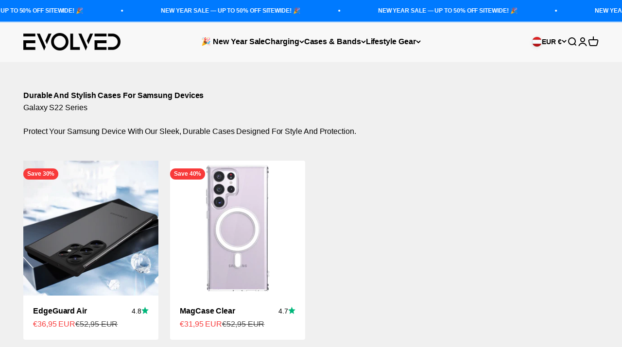

--- FILE ---
content_type: text/html; charset=utf-8
request_url: https://evolvedchargers.com/en-at/collections/galaxy-s22-series
body_size: 54406
content:
<!doctype html>

<html lang="en" dir="ltr">
  <head>
    <meta charset="utf-8">
    <meta name="viewport" content="width=device-width, initial-scale=1.0, height=device-height, minimum-scale=1.0, maximum-scale=1.0">
    <meta name="theme-color" content="#ffffff">

    <title>Samsung Galaxy S22 Series MagSafe Cases | Evolved Chargers®</title><meta name="description" content="- Evolved Chargers"><link rel="canonical" href="https://evolvedchargers.com/en-at/collections/galaxy-s22-series"><link rel="shortcut icon" href="//evolvedchargers.com/cdn/shop/files/evolved-chargers-favicon.png?v=1673089176&width=96">
      <link rel="apple-touch-icon" href="//evolvedchargers.com/cdn/shop/files/evolved-chargers-favicon.png?v=1673089176&width=180"><link rel="preconnect" href="https://cdn.shopify.com">
    <link rel="preconnect" href="https://fonts.shopifycdn.com" crossorigin>
    <link rel="dns-prefetch" href="https://productreviews.shopifycdn.com"><meta property="og:type" content="website">
  <meta property="og:title" content="Galaxy S22 Series"><meta property="og:image" content="http://evolvedchargers.com/cdn/shop/collections/samsung-magsafe-case-for-samsung-galaxy-s22-s22-plus-s22-ultra-1_8527d723-e1c0-4185-8804-a3dd1b585257.jpg?v=1694456312&width=2048">
  <meta property="og:image:secure_url" content="https://evolvedchargers.com/cdn/shop/collections/samsung-magsafe-case-for-samsung-galaxy-s22-s22-plus-s22-ultra-1_8527d723-e1c0-4185-8804-a3dd1b585257.jpg?v=1694456312&width=2048">
  <meta property="og:image:width" content="1080">
  <meta property="og:image:height" content="1080"><meta property="og:description" content="- Evolved Chargers"><meta property="og:url" content="https://evolvedchargers.com/en-at/collections/galaxy-s22-series">
<meta property="og:site_name" content="EVOLVED"><meta name="twitter:card" content="summary"><meta name="twitter:title" content="Galaxy S22 Series">
  <meta name="twitter:description" content=""><meta name="twitter:image" content="https://evolvedchargers.com/cdn/shop/collections/samsung-magsafe-case-for-samsung-galaxy-s22-s22-plus-s22-ultra-1_8527d723-e1c0-4185-8804-a3dd1b585257.jpg?crop=center&height=1200&v=1694456312&width=1200">
  <meta name="twitter:image:alt" content="Galaxy S22 Series"><script async crossorigin fetchpriority="high" src="/cdn/shopifycloud/importmap-polyfill/es-modules-shim.2.4.0.js"></script>
<script type="application/ld+json">
  {
    "@context": "https://schema.org",
    "@type": "BreadcrumbList",
    "itemListElement": [{
        "@type": "ListItem",
        "position": 1,
        "name": "Home",
        "item": "https://evolvedchargers.com"
      },{
            "@type": "ListItem",
            "position": 2,
            "name": "Galaxy S22 Series",
            "item": "https://evolvedchargers.com/en-at/collections/galaxy-s22-series"
          }]
  }
</script><style>/* Typography (heading) */
  

/* Typography (body) */
  



:root {
    /**
     * ---------------------------------------------------------------------
     * SPACING VARIABLES
     *
     * We are using a spacing inspired from frameworks like Tailwind CSS.
     * ---------------------------------------------------------------------
     */
    --spacing-0-5: 0.125rem; /* 2px */
    --spacing-1: 0.25rem; /* 4px */
    --spacing-1-5: 0.375rem; /* 6px */
    --spacing-2: 0.5rem; /* 8px */
    --spacing-2-5: 0.625rem; /* 10px */
    --spacing-3: 0.75rem; /* 12px */
    --spacing-3-5: 0.875rem; /* 14px */
    --spacing-4: 1rem; /* 16px */
    --spacing-4-5: 1.125rem; /* 18px */
    --spacing-5: 1.25rem; /* 20px */
    --spacing-5-5: 1.375rem; /* 22px */
    --spacing-6: 1.5rem; /* 24px */
    --spacing-6-5: 1.625rem; /* 26px */
    --spacing-7: 1.75rem; /* 28px */
    --spacing-7-5: 1.875rem; /* 30px */
    --spacing-8: 2rem; /* 32px */
    --spacing-8-5: 2.125rem; /* 34px */
    --spacing-9: 2.25rem; /* 36px */
    --spacing-9-5: 2.375rem; /* 38px */
    --spacing-10: 2.5rem; /* 40px */
    --spacing-11: 2.75rem; /* 44px */
    --spacing-12: 3rem; /* 48px */
    --spacing-14: 3.5rem; /* 56px */
    --spacing-16: 4rem; /* 64px */
    --spacing-18: 4.5rem; /* 72px */
    --spacing-20: 5rem; /* 80px */
    --spacing-24: 6rem; /* 96px */
    --spacing-28: 7rem; /* 112px */
    --spacing-32: 8rem; /* 128px */
    --spacing-36: 9rem; /* 144px */
    --spacing-40: 10rem; /* 160px */
    --spacing-44: 11rem; /* 176px */
    --spacing-48: 12rem; /* 192px */
    --spacing-52: 13rem; /* 208px */
    --spacing-56: 14rem; /* 224px */
    --spacing-60: 15rem; /* 240px */
    --spacing-64: 16rem; /* 256px */
    --spacing-72: 18rem; /* 288px */
    --spacing-80: 20rem; /* 320px */
    --spacing-96: 24rem; /* 384px */

    /* Container */
    --container-max-width: 1600px;
    --container-narrow-max-width: 1350px;
    --container-gutter: var(--spacing-5);
    --section-outer-spacing-block: var(--spacing-8);
    --section-inner-max-spacing-block: var(--spacing-8);
    --section-inner-spacing-inline: var(--container-gutter);
    --section-stack-spacing-block: var(--spacing-8);

    /* Grid gutter */
    --grid-gutter: var(--spacing-5);

    /* Product list settings */
    --product-list-row-gap: var(--spacing-8);
    --product-list-column-gap: var(--grid-gutter);

    /* Form settings */
    --input-gap: var(--spacing-2);
    --input-height: 2.625rem;
    --input-padding-inline: var(--spacing-4);

    /* Other sizes */
    --sticky-area-height: calc(var(--sticky-announcement-bar-enabled, 0) * var(--announcement-bar-height, 0px) + var(--sticky-header-enabled, 0) * var(--header-height, 0px));

    /* RTL support */
    --transform-logical-flip: 1;
    --transform-origin-start: left;
    --transform-origin-end: right;

    /**
     * ---------------------------------------------------------------------
     * TYPOGRAPHY
     * ---------------------------------------------------------------------
     */

    /* Font properties */
    --heading-font-family: "system_ui", -apple-system, 'Segoe UI', Roboto, 'Helvetica Neue', 'Noto Sans', 'Liberation Sans', Arial, sans-serif, 'Apple Color Emoji', 'Segoe UI Emoji', 'Segoe UI Symbol', 'Noto Color Emoji';
    --heading-font-weight: 400;
    --heading-font-style: normal;
    --heading-text-transform: normal;
    --heading-letter-spacing: -0.005em;
    --text-font-family: "system_ui", -apple-system, 'Segoe UI', Roboto, 'Helvetica Neue', 'Noto Sans', 'Liberation Sans', Arial, sans-serif, 'Apple Color Emoji', 'Segoe UI Emoji', 'Segoe UI Symbol', 'Noto Color Emoji';
    --text-font-weight: 400;
    --text-font-style: normal;
    --text-letter-spacing: -0.005em;

    /* Font sizes */
    --text-h0: 2.75rem;
    --text-h1: 2rem;
    --text-h2: 1.75rem;
    --text-h3: 1.375rem;
    --text-h4: 1.125rem;
    --text-h5: 1.125rem;
    --text-h6: 1rem;
    --text-xs: 0.6875rem;
    --text-sm: 0.75rem;
    --text-base: 0.875rem;
    --text-lg: 1.125rem;

    /**
     * ---------------------------------------------------------------------
     * COLORS
     * ---------------------------------------------------------------------
     */

    /* Color settings */--accent: 0 122 255;
    --text-primary: 0 0 0;
    --background-primary: 240 240 240;
    --dialog-background: 255 255 255;
    --border-color: var(--text-color, var(--text-primary)) / 0.12;

    /* Button colors */
    --button-background-primary: 0 122 255;
    --button-text-primary: 255 255 255;
    --button-background-secondary: 240 196 23;
    --button-text-secondary: 0 0 0;

    /* Status colors */
    --success-background: 224 244 232;
    --success-text: 0 163 65;
    --warning-background: 255 246 233;
    --warning-text: 255 183 74;
    --error-background: 254 231 231;
    --error-text: 248 58 58;

    /* Product colors */
    --on-sale-text: 248 58 58;
    --on-sale-badge-background: 248 58 58;
    --on-sale-badge-text: 255 255 255;
    --sold-out-badge-background: 0 0 0;
    --sold-out-badge-text: 255 255 255;
    --primary-badge-background: 0 0 0;
    --primary-badge-text: 255 255 255;
    --star-color: 0 182 122;
    --product-card-background: 255 255 255;
    --product-card-text: 0 0 0;

    /* Header colors */
    --header-background: 255 255 255;
    --header-text: 0 0 0;

    /* Footer colors */
    --footer-background: 0 0 0;
    --footer-text: 255 255 255;

    /* Rounded variables (used for border radius) */
    --rounded-xs: 0.25rem;
    --rounded-sm: 0.25rem;
    --rounded: 0.5rem;
    --rounded-lg: 1.0rem;
    --rounded-full: 9999px;

    --rounded-button: 0.75rem;
    --rounded-input: 0.625rem;

    /* Box shadow */
    --shadow-sm: 0 2px 8px rgb(var(--text-primary) / 0.1);
    --shadow: 0 5px 15px rgb(var(--text-primary) / 0.1);
    --shadow-md: 0 5px 30px rgb(var(--text-primary) / 0.1);
    --shadow-block: 0px 18px 50px rgb(var(--text-primary) / 0.1);

    /**
     * ---------------------------------------------------------------------
     * OTHER
     * ---------------------------------------------------------------------
     */

    --stagger-products-reveal-opacity: 0;
    --cursor-close-svg-url: url(//evolvedchargers.com/cdn/shop/t/43/assets/cursor-close.svg?v=147174565022153725511767873598);
    --cursor-zoom-in-svg-url: url(//evolvedchargers.com/cdn/shop/t/43/assets/cursor-zoom-in.svg?v=154953035094101115921767873597);
    --cursor-zoom-out-svg-url: url(//evolvedchargers.com/cdn/shop/t/43/assets/cursor-zoom-out.svg?v=16155520337305705181767873597);
    --checkmark-svg-url: url(//evolvedchargers.com/cdn/shop/t/43/assets/checkmark.svg?v=161951343221344462491767873597);
  }

  [dir="rtl"]:root {
    /* RTL support */
    --transform-logical-flip: -1;
    --transform-origin-start: right;
    --transform-origin-end: left;
  }

  @media screen and (min-width: 700px) {
    :root {
      /* Typography (font size) */
      --text-h0: 3.5rem;
      --text-h1: 2.5rem;
      --text-h2: 2rem;
      --text-h3: 1.625rem;
      --text-h4: 1.375rem;
      --text-h5: 1.125rem;
      --text-h6: 1rem;

      --text-xs: 0.75rem;
      --text-sm: 0.875rem;
      --text-base: 1.0rem;
      --text-lg: 1.25rem;

      /* Spacing */
      --container-gutter: 2rem;
      --section-outer-spacing-block: var(--spacing-12);
      --section-inner-max-spacing-block: var(--spacing-10);
      --section-inner-spacing-inline: var(--spacing-10);
      --section-stack-spacing-block: var(--spacing-10);

      /* Grid gutter */
      --grid-gutter: var(--spacing-6);

      /* Product list settings */
      --product-list-row-gap: var(--spacing-12);

      /* Form settings */
      --input-gap: 1rem;
      --input-height: 3.125rem;
      --input-padding-inline: var(--spacing-5);
    }
  }

  @media screen and (min-width: 1000px) {
    :root {
      /* Spacing settings */
      --container-gutter: var(--spacing-12);
      --section-outer-spacing-block: var(--spacing-14);
      --section-inner-max-spacing-block: var(--spacing-12);
      --section-inner-spacing-inline: var(--spacing-12);
      --section-stack-spacing-block: var(--spacing-10);
    }
  }

  @media screen and (min-width: 1150px) {
    :root {
      /* Spacing settings */
      --container-gutter: var(--spacing-12);
      --section-outer-spacing-block: var(--spacing-14);
      --section-inner-max-spacing-block: var(--spacing-12);
      --section-inner-spacing-inline: var(--spacing-12);
      --section-stack-spacing-block: var(--spacing-12);
    }
  }

  @media screen and (min-width: 1400px) {
    :root {
      /* Typography (font size) */
      --text-h0: 4.5rem;
      --text-h1: 3.5rem;
      --text-h2: 2.75rem;
      --text-h3: 2rem;
      --text-h4: 1.75rem;
      --text-h5: 1.375rem;
      --text-h6: 1.25rem;

      --section-outer-spacing-block: var(--spacing-16);
      --section-inner-max-spacing-block: var(--spacing-14);
      --section-inner-spacing-inline: var(--spacing-14);
    }
  }

  @media screen and (min-width: 1600px) {
    :root {
      --section-outer-spacing-block: var(--spacing-16);
      --section-inner-max-spacing-block: var(--spacing-16);
      --section-inner-spacing-inline: var(--spacing-16);
    }
  }

  /**
   * ---------------------------------------------------------------------
   * LIQUID DEPENDANT CSS
   *
   * Our main CSS is Liquid free, but some very specific features depend on
   * theme settings, so we have them here
   * ---------------------------------------------------------------------
   */@media screen and (pointer: fine) {
        /* The !important are for the Shopify Payment button to ensure we override the default from Shopify styles */
        .button:not([disabled]):not(.button--outline):hover, .btn:not([disabled]):hover, .shopify-payment-button__button--unbranded:not([disabled]):hover {
          background-color: transparent !important;
          color: rgb(var(--button-outline-color) / var(--button-background-opacity, 1)) !important;
          box-shadow: inset 0 0 0 2px currentColor !important;
        }

        .button--outline:not([disabled]):hover {
          background: rgb(var(--button-background));
          color: rgb(var(--button-text-color));
          box-shadow: inset 0 0 0 2px rgb(var(--button-background));
        }
      }</style><script>
  // This allows to expose several variables to the global scope, to be used in scripts
  window.themeVariables = {
    settings: {
      showPageTransition: null,
      staggerProductsApparition: true,
      reduceDrawerAnimation: true,
      reduceMenuAnimation: true,
      headingApparition: "none",
      pageType: "collection",
      moneyFormat: "€{{amount_with_comma_separator}}",
      moneyWithCurrencyFormat: "€{{amount_with_comma_separator}} EUR",
      currencyCodeEnabled: true,
      cartType: "drawer",
      showDiscount: true,
      discountMode: "percentage",
      pageBackground: "#f0f0f0",
      textColor: "#000000"
    },

    strings: {
      addedToCartWithTitle: "{{ product_title }} added to your cart",
      accessibilityClose: "Close",
      accessibilityNext: "Next",
      accessibilityPrevious: "Previous",
      closeGallery: "Close gallery",
      zoomGallery: "Zoom",
      errorGallery: "Image cannot be loaded",
      searchNoResults: "No results could be found.",
      addOrderNote: "Add order note",
      editOrderNote: "Edit order note",
      shippingEstimatorNoResults: "Sorry, we do not ship to your address.",
      shippingEstimatorOneResult: "There is one shipping rate for your address:",
      shippingEstimatorMultipleResults: "There are several shipping rates for your address:",
      shippingEstimatorError: "One or more error occurred while retrieving shipping rates:"
    },

    breakpoints: {
      'sm': 'screen and (min-width: 700px)',
      'md': 'screen and (min-width: 1000px)',
      'lg': 'screen and (min-width: 1150px)',
      'xl': 'screen and (min-width: 1400px)',

      'sm-max': 'screen and (max-width: 699px)',
      'md-max': 'screen and (max-width: 999px)',
      'lg-max': 'screen and (max-width: 1149px)',
      'xl-max': 'screen and (max-width: 1399px)'
    }
  };

  // For detecting native share
  document.documentElement.classList.add(`native-share--${navigator.share ? 'enabled' : 'disabled'}`);</script><script type="importmap">{
        "imports": {
          "vendor": "//evolvedchargers.com/cdn/shop/t/43/assets/vendor.min.js?v=150021648067352023321767873546",
          "theme": "//evolvedchargers.com/cdn/shop/t/43/assets/theme.js?v=40804283163904948221767873545",
          "photoswipe": "//evolvedchargers.com/cdn/shop/t/43/assets/photoswipe.min.js?v=13374349288281597431767873540"
        }
      }
    </script>

    <script type="module" src="//evolvedchargers.com/cdn/shop/t/43/assets/vendor.min.js?v=150021648067352023321767873546"></script>
    <script type="module" src="//evolvedchargers.com/cdn/shop/t/43/assets/theme.js?v=40804283163904948221767873545"></script>

    <script>window.performance && window.performance.mark && window.performance.mark('shopify.content_for_header.start');</script><meta id="shopify-digital-wallet" name="shopify-digital-wallet" content="/54899081435/digital_wallets/dialog">
<meta name="shopify-checkout-api-token" content="b6089efb241a233d3643236c252ad489">
<link rel="alternate" type="application/atom+xml" title="Feed" href="/en-at/collections/galaxy-s22-series.atom" />
<link rel="alternate" hreflang="x-default" href="https://evolvedchargers.com/collections/galaxy-s22-series">
<link rel="alternate" hreflang="en" href="https://evolvedchargers.com/collections/galaxy-s22-series">
<link rel="alternate" hreflang="en-AU" href="https://au.evolvedchargers.com/collections/galaxy-s22-series">
<link rel="alternate" hreflang="en-AT" href="https://evolvedchargers.com/en-at/collections/galaxy-s22-series">
<link rel="alternate" hreflang="en-BE" href="https://be.evolvedchargers.com/collections/galaxy-s22-series">
<link rel="alternate" hreflang="en-CA" href="https://ca.evolvedchargers.com/collections/galaxy-s22-series">
<link rel="alternate" hreflang="en-CN" href="https://evolvedchargers.com/en-cn/collections/galaxy-s22-series">
<link rel="alternate" hreflang="en-DK" href="https://dk.evolvedchargers.com/collections/galaxy-s22-series">
<link rel="alternate" hreflang="en-FI" href="https://fi.evolvedchargers.com/collections/galaxy-s22-series">
<link rel="alternate" hreflang="en-FR" href="https://fr.evolvedchargers.com/collections/galaxy-s22-series">
<link rel="alternate" hreflang="en-DE" href="https://de.evolvedchargers.com/collections/galaxy-s22-series">
<link rel="alternate" hreflang="en-GR" href="https://gr.evolvedchargers.com/collections/galaxy-s22-series">
<link rel="alternate" hreflang="en-HK" href="https://evolvedchargers.com/en-hk/collections/galaxy-s22-series">
<link rel="alternate" hreflang="en-HU" href="https://hu.evolvedchargers.com/collections/galaxy-s22-series">
<link rel="alternate" hreflang="en-IS" href="https://is.evolvedchargers.com/collections/galaxy-s22-series">
<link rel="alternate" hreflang="en-IE" href="https://ie.evolvedchargers.com/collections/galaxy-s22-series">
<link rel="alternate" hreflang="en-IL" href="https://il.evolvedchargers.com/collections/galaxy-s22-series">
<link rel="alternate" hreflang="en-IT" href="https://it.evolvedchargers.com/collections/galaxy-s22-series">
<link rel="alternate" hreflang="en-JP" href="https://jp.evolvedchargers.com/collections/galaxy-s22-series">
<link rel="alternate" hreflang="en-LB" href="https://evolvedchargers.com/en-lb/collections/galaxy-s22-series">
<link rel="alternate" hreflang="en-MX" href="https://evolvedchargers.com/en-mx/collections/galaxy-s22-series">
<link rel="alternate" hreflang="en-NL" href="https://nl.evolvedchargers.com/collections/galaxy-s22-series">
<link rel="alternate" hreflang="en-NZ" href="https://nz.evolvedchargers.com/collections/galaxy-s22-series">
<link rel="alternate" hreflang="en-NO" href="https://no.evolvedchargers.com/collections/galaxy-s22-series">
<link rel="alternate" hreflang="en-PT" href="https://pt.evolvedchargers.com/collections/galaxy-s22-series">
<link rel="alternate" hreflang="en-QA" href="https://evolvedchargers.com/en-qa/collections/galaxy-s22-series">
<link rel="alternate" hreflang="en-SA" href="https://evolvedchargers.com/en-sa/collections/galaxy-s22-series">
<link rel="alternate" hreflang="en-SG" href="https://sg.evolvedchargers.com/collections/galaxy-s22-series">
<link rel="alternate" hreflang="en-ES" href="https://es.evolvedchargers.com/collections/galaxy-s22-series">
<link rel="alternate" hreflang="en-SE" href="https://sv.evolvedchargers.com/collections/galaxy-s22-series">
<link rel="alternate" hreflang="en-CH" href="https://ch.evolvedchargers.com/collections/galaxy-s22-series">
<link rel="alternate" hreflang="en-TW" href="https://evolvedchargers.com/en-tw/collections/galaxy-s22-series">
<link rel="alternate" hreflang="en-AE" href="https://ae.evolvedchargers.com/collections/galaxy-s22-series">
<link rel="alternate" hreflang="en-GB" href="https://evolvedchargers.co.uk/collections/galaxy-s22-series">
<link rel="alternate" type="application/json+oembed" href="https://evolvedchargers.com/en-at/collections/galaxy-s22-series.oembed">
<script async="async" src="/checkouts/internal/preloads.js?locale=en-AT"></script>
<link rel="preconnect" href="https://shop.app" crossorigin="anonymous">
<script async="async" src="https://shop.app/checkouts/internal/preloads.js?locale=en-AT&shop_id=54899081435" crossorigin="anonymous"></script>
<script id="apple-pay-shop-capabilities" type="application/json">{"shopId":54899081435,"countryCode":"SE","currencyCode":"EUR","merchantCapabilities":["supports3DS"],"merchantId":"gid:\/\/shopify\/Shop\/54899081435","merchantName":"EVOLVED","requiredBillingContactFields":["postalAddress","email","phone"],"requiredShippingContactFields":["postalAddress","email","phone"],"shippingType":"shipping","supportedNetworks":["visa","maestro","masterCard","amex"],"total":{"type":"pending","label":"EVOLVED","amount":"1.00"},"shopifyPaymentsEnabled":true,"supportsSubscriptions":true}</script>
<script id="shopify-features" type="application/json">{"accessToken":"b6089efb241a233d3643236c252ad489","betas":["rich-media-storefront-analytics"],"domain":"evolvedchargers.com","predictiveSearch":true,"shopId":54899081435,"locale":"en"}</script>
<script>var Shopify = Shopify || {};
Shopify.shop = "evolved-chargers.myshopify.com";
Shopify.locale = "en";
Shopify.currency = {"active":"EUR","rate":"0.87937464"};
Shopify.country = "AT";
Shopify.theme = {"name":"Impact (2026-01-08) - Live Theme","id":193909981514,"schema_name":"Impact","schema_version":"6.12.0","theme_store_id":1190,"role":"main"};
Shopify.theme.handle = "null";
Shopify.theme.style = {"id":null,"handle":null};
Shopify.cdnHost = "evolvedchargers.com/cdn";
Shopify.routes = Shopify.routes || {};
Shopify.routes.root = "/en-at/";</script>
<script type="module">!function(o){(o.Shopify=o.Shopify||{}).modules=!0}(window);</script>
<script>!function(o){function n(){var o=[];function n(){o.push(Array.prototype.slice.apply(arguments))}return n.q=o,n}var t=o.Shopify=o.Shopify||{};t.loadFeatures=n(),t.autoloadFeatures=n()}(window);</script>
<script>
  window.ShopifyPay = window.ShopifyPay || {};
  window.ShopifyPay.apiHost = "shop.app\/pay";
  window.ShopifyPay.redirectState = null;
</script>
<script id="shop-js-analytics" type="application/json">{"pageType":"collection"}</script>
<script defer="defer" async type="module" src="//evolvedchargers.com/cdn/shopifycloud/shop-js/modules/v2/client.init-shop-cart-sync_C5BV16lS.en.esm.js"></script>
<script defer="defer" async type="module" src="//evolvedchargers.com/cdn/shopifycloud/shop-js/modules/v2/chunk.common_CygWptCX.esm.js"></script>
<script type="module">
  await import("//evolvedchargers.com/cdn/shopifycloud/shop-js/modules/v2/client.init-shop-cart-sync_C5BV16lS.en.esm.js");
await import("//evolvedchargers.com/cdn/shopifycloud/shop-js/modules/v2/chunk.common_CygWptCX.esm.js");

  window.Shopify.SignInWithShop?.initShopCartSync?.({"fedCMEnabled":true,"windoidEnabled":true});

</script>
<script>
  window.Shopify = window.Shopify || {};
  if (!window.Shopify.featureAssets) window.Shopify.featureAssets = {};
  window.Shopify.featureAssets['shop-js'] = {"shop-cart-sync":["modules/v2/client.shop-cart-sync_ZFArdW7E.en.esm.js","modules/v2/chunk.common_CygWptCX.esm.js"],"init-fed-cm":["modules/v2/client.init-fed-cm_CmiC4vf6.en.esm.js","modules/v2/chunk.common_CygWptCX.esm.js"],"shop-button":["modules/v2/client.shop-button_tlx5R9nI.en.esm.js","modules/v2/chunk.common_CygWptCX.esm.js"],"shop-cash-offers":["modules/v2/client.shop-cash-offers_DOA2yAJr.en.esm.js","modules/v2/chunk.common_CygWptCX.esm.js","modules/v2/chunk.modal_D71HUcav.esm.js"],"init-windoid":["modules/v2/client.init-windoid_sURxWdc1.en.esm.js","modules/v2/chunk.common_CygWptCX.esm.js"],"shop-toast-manager":["modules/v2/client.shop-toast-manager_ClPi3nE9.en.esm.js","modules/v2/chunk.common_CygWptCX.esm.js"],"init-shop-email-lookup-coordinator":["modules/v2/client.init-shop-email-lookup-coordinator_B8hsDcYM.en.esm.js","modules/v2/chunk.common_CygWptCX.esm.js"],"init-shop-cart-sync":["modules/v2/client.init-shop-cart-sync_C5BV16lS.en.esm.js","modules/v2/chunk.common_CygWptCX.esm.js"],"avatar":["modules/v2/client.avatar_BTnouDA3.en.esm.js"],"pay-button":["modules/v2/client.pay-button_FdsNuTd3.en.esm.js","modules/v2/chunk.common_CygWptCX.esm.js"],"init-customer-accounts":["modules/v2/client.init-customer-accounts_DxDtT_ad.en.esm.js","modules/v2/client.shop-login-button_C5VAVYt1.en.esm.js","modules/v2/chunk.common_CygWptCX.esm.js","modules/v2/chunk.modal_D71HUcav.esm.js"],"init-shop-for-new-customer-accounts":["modules/v2/client.init-shop-for-new-customer-accounts_ChsxoAhi.en.esm.js","modules/v2/client.shop-login-button_C5VAVYt1.en.esm.js","modules/v2/chunk.common_CygWptCX.esm.js","modules/v2/chunk.modal_D71HUcav.esm.js"],"shop-login-button":["modules/v2/client.shop-login-button_C5VAVYt1.en.esm.js","modules/v2/chunk.common_CygWptCX.esm.js","modules/v2/chunk.modal_D71HUcav.esm.js"],"init-customer-accounts-sign-up":["modules/v2/client.init-customer-accounts-sign-up_CPSyQ0Tj.en.esm.js","modules/v2/client.shop-login-button_C5VAVYt1.en.esm.js","modules/v2/chunk.common_CygWptCX.esm.js","modules/v2/chunk.modal_D71HUcav.esm.js"],"shop-follow-button":["modules/v2/client.shop-follow-button_Cva4Ekp9.en.esm.js","modules/v2/chunk.common_CygWptCX.esm.js","modules/v2/chunk.modal_D71HUcav.esm.js"],"checkout-modal":["modules/v2/client.checkout-modal_BPM8l0SH.en.esm.js","modules/v2/chunk.common_CygWptCX.esm.js","modules/v2/chunk.modal_D71HUcav.esm.js"],"lead-capture":["modules/v2/client.lead-capture_Bi8yE_yS.en.esm.js","modules/v2/chunk.common_CygWptCX.esm.js","modules/v2/chunk.modal_D71HUcav.esm.js"],"shop-login":["modules/v2/client.shop-login_D6lNrXab.en.esm.js","modules/v2/chunk.common_CygWptCX.esm.js","modules/v2/chunk.modal_D71HUcav.esm.js"],"payment-terms":["modules/v2/client.payment-terms_CZxnsJam.en.esm.js","modules/v2/chunk.common_CygWptCX.esm.js","modules/v2/chunk.modal_D71HUcav.esm.js"]};
</script>
<script>(function() {
  var isLoaded = false;
  function asyncLoad() {
    if (isLoaded) return;
    isLoaded = true;
    var urls = ["https:\/\/loox.io\/widget\/EklJrUl7Xo\/loox.1632241438292.js?shop=evolved-chargers.myshopify.com","https:\/\/intg.snapchat.com\/shopify\/shopify-scevent-init.js?id=67084ee1-8a3b-494b-a941-d616d2a828e3\u0026shop=evolved-chargers.myshopify.com","https:\/\/cdn.richpanel.com\/js\/richpanel_shopify_script.js?appClientId=evolvedchargers4221\u0026tenantId=evolvedchargers422\u0026shop=evolved-chargers.myshopify.com\u0026shop=evolved-chargers.myshopify.com"];
    for (var i = 0; i < urls.length; i++) {
      var s = document.createElement('script');
      s.type = 'text/javascript';
      s.async = true;
      s.src = urls[i];
      var x = document.getElementsByTagName('script')[0];
      x.parentNode.insertBefore(s, x);
    }
  };
  if(window.attachEvent) {
    window.attachEvent('onload', asyncLoad);
  } else {
    window.addEventListener('load', asyncLoad, false);
  }
})();</script>
<script id="__st">var __st={"a":54899081435,"offset":3600,"reqid":"5db5bd91-2662-4e91-8e48-d10647b4d462-1768688527","pageurl":"evolvedchargers.com\/en-at\/collections\/galaxy-s22-series","u":"9d4cb648ba6e","p":"collection","rtyp":"collection","rid":440727666907};</script>
<script>window.ShopifyPaypalV4VisibilityTracking = true;</script>
<script id="captcha-bootstrap">!function(){'use strict';const t='contact',e='account',n='new_comment',o=[[t,t],['blogs',n],['comments',n],[t,'customer']],c=[[e,'customer_login'],[e,'guest_login'],[e,'recover_customer_password'],[e,'create_customer']],r=t=>t.map((([t,e])=>`form[action*='/${t}']:not([data-nocaptcha='true']) input[name='form_type'][value='${e}']`)).join(','),a=t=>()=>t?[...document.querySelectorAll(t)].map((t=>t.form)):[];function s(){const t=[...o],e=r(t);return a(e)}const i='password',u='form_key',d=['recaptcha-v3-token','g-recaptcha-response','h-captcha-response',i],f=()=>{try{return window.sessionStorage}catch{return}},m='__shopify_v',_=t=>t.elements[u];function p(t,e,n=!1){try{const o=window.sessionStorage,c=JSON.parse(o.getItem(e)),{data:r}=function(t){const{data:e,action:n}=t;return t[m]||n?{data:e,action:n}:{data:t,action:n}}(c);for(const[e,n]of Object.entries(r))t.elements[e]&&(t.elements[e].value=n);n&&o.removeItem(e)}catch(o){console.error('form repopulation failed',{error:o})}}const l='form_type',E='cptcha';function T(t){t.dataset[E]=!0}const w=window,h=w.document,L='Shopify',v='ce_forms',y='captcha';let A=!1;((t,e)=>{const n=(g='f06e6c50-85a8-45c8-87d0-21a2b65856fe',I='https://cdn.shopify.com/shopifycloud/storefront-forms-hcaptcha/ce_storefront_forms_captcha_hcaptcha.v1.5.2.iife.js',D={infoText:'Protected by hCaptcha',privacyText:'Privacy',termsText:'Terms'},(t,e,n)=>{const o=w[L][v],c=o.bindForm;if(c)return c(t,g,e,D).then(n);var r;o.q.push([[t,g,e,D],n]),r=I,A||(h.body.append(Object.assign(h.createElement('script'),{id:'captcha-provider',async:!0,src:r})),A=!0)});var g,I,D;w[L]=w[L]||{},w[L][v]=w[L][v]||{},w[L][v].q=[],w[L][y]=w[L][y]||{},w[L][y].protect=function(t,e){n(t,void 0,e),T(t)},Object.freeze(w[L][y]),function(t,e,n,w,h,L){const[v,y,A,g]=function(t,e,n){const i=e?o:[],u=t?c:[],d=[...i,...u],f=r(d),m=r(i),_=r(d.filter((([t,e])=>n.includes(e))));return[a(f),a(m),a(_),s()]}(w,h,L),I=t=>{const e=t.target;return e instanceof HTMLFormElement?e:e&&e.form},D=t=>v().includes(t);t.addEventListener('submit',(t=>{const e=I(t);if(!e)return;const n=D(e)&&!e.dataset.hcaptchaBound&&!e.dataset.recaptchaBound,o=_(e),c=g().includes(e)&&(!o||!o.value);(n||c)&&t.preventDefault(),c&&!n&&(function(t){try{if(!f())return;!function(t){const e=f();if(!e)return;const n=_(t);if(!n)return;const o=n.value;o&&e.removeItem(o)}(t);const e=Array.from(Array(32),(()=>Math.random().toString(36)[2])).join('');!function(t,e){_(t)||t.append(Object.assign(document.createElement('input'),{type:'hidden',name:u})),t.elements[u].value=e}(t,e),function(t,e){const n=f();if(!n)return;const o=[...t.querySelectorAll(`input[type='${i}']`)].map((({name:t})=>t)),c=[...d,...o],r={};for(const[a,s]of new FormData(t).entries())c.includes(a)||(r[a]=s);n.setItem(e,JSON.stringify({[m]:1,action:t.action,data:r}))}(t,e)}catch(e){console.error('failed to persist form',e)}}(e),e.submit())}));const S=(t,e)=>{t&&!t.dataset[E]&&(n(t,e.some((e=>e===t))),T(t))};for(const o of['focusin','change'])t.addEventListener(o,(t=>{const e=I(t);D(e)&&S(e,y())}));const B=e.get('form_key'),M=e.get(l),P=B&&M;t.addEventListener('DOMContentLoaded',(()=>{const t=y();if(P)for(const e of t)e.elements[l].value===M&&p(e,B);[...new Set([...A(),...v().filter((t=>'true'===t.dataset.shopifyCaptcha))])].forEach((e=>S(e,t)))}))}(h,new URLSearchParams(w.location.search),n,t,e,['guest_login'])})(!0,!0)}();</script>
<script integrity="sha256-4kQ18oKyAcykRKYeNunJcIwy7WH5gtpwJnB7kiuLZ1E=" data-source-attribution="shopify.loadfeatures" defer="defer" src="//evolvedchargers.com/cdn/shopifycloud/storefront/assets/storefront/load_feature-a0a9edcb.js" crossorigin="anonymous"></script>
<script crossorigin="anonymous" defer="defer" src="//evolvedchargers.com/cdn/shopifycloud/storefront/assets/shopify_pay/storefront-65b4c6d7.js?v=20250812"></script>
<script data-source-attribution="shopify.dynamic_checkout.dynamic.init">var Shopify=Shopify||{};Shopify.PaymentButton=Shopify.PaymentButton||{isStorefrontPortableWallets:!0,init:function(){window.Shopify.PaymentButton.init=function(){};var t=document.createElement("script");t.src="https://evolvedchargers.com/cdn/shopifycloud/portable-wallets/latest/portable-wallets.en.js",t.type="module",document.head.appendChild(t)}};
</script>
<script data-source-attribution="shopify.dynamic_checkout.buyer_consent">
  function portableWalletsHideBuyerConsent(e){var t=document.getElementById("shopify-buyer-consent"),n=document.getElementById("shopify-subscription-policy-button");t&&n&&(t.classList.add("hidden"),t.setAttribute("aria-hidden","true"),n.removeEventListener("click",e))}function portableWalletsShowBuyerConsent(e){var t=document.getElementById("shopify-buyer-consent"),n=document.getElementById("shopify-subscription-policy-button");t&&n&&(t.classList.remove("hidden"),t.removeAttribute("aria-hidden"),n.addEventListener("click",e))}window.Shopify?.PaymentButton&&(window.Shopify.PaymentButton.hideBuyerConsent=portableWalletsHideBuyerConsent,window.Shopify.PaymentButton.showBuyerConsent=portableWalletsShowBuyerConsent);
</script>
<script data-source-attribution="shopify.dynamic_checkout.cart.bootstrap">document.addEventListener("DOMContentLoaded",(function(){function t(){return document.querySelector("shopify-accelerated-checkout-cart, shopify-accelerated-checkout")}if(t())Shopify.PaymentButton.init();else{new MutationObserver((function(e,n){t()&&(Shopify.PaymentButton.init(),n.disconnect())})).observe(document.body,{childList:!0,subtree:!0})}}));
</script>
<script id='scb4127' type='text/javascript' async='' src='https://evolvedchargers.com/cdn/shopifycloud/privacy-banner/storefront-banner.js'></script><link id="shopify-accelerated-checkout-styles" rel="stylesheet" media="screen" href="https://evolvedchargers.com/cdn/shopifycloud/portable-wallets/latest/accelerated-checkout-backwards-compat.css" crossorigin="anonymous">
<style id="shopify-accelerated-checkout-cart">
        #shopify-buyer-consent {
  margin-top: 1em;
  display: inline-block;
  width: 100%;
}

#shopify-buyer-consent.hidden {
  display: none;
}

#shopify-subscription-policy-button {
  background: none;
  border: none;
  padding: 0;
  text-decoration: underline;
  font-size: inherit;
  cursor: pointer;
}

#shopify-subscription-policy-button::before {
  box-shadow: none;
}

      </style>

<script>window.performance && window.performance.mark && window.performance.mark('shopify.content_for_header.end');</script>
<link href="//evolvedchargers.com/cdn/shop/t/43/assets/theme.css?v=139153545572283483691767873542" rel="stylesheet" type="text/css" media="all" /><!-- BEGIN app block: shopify://apps/simprosys-google-shopping-feed/blocks/core_settings_block/1f0b859e-9fa6-4007-97e8-4513aff5ff3b --><!-- BEGIN: GSF App Core Tags & Scripts by Simprosys Google Shopping Feed -->









<!-- END: GSF App Core Tags & Scripts by Simprosys Google Shopping Feed -->
<!-- END app block --><!-- BEGIN app block: shopify://apps/triplewhale/blocks/triple_pixel_snippet/483d496b-3f1a-4609-aea7-8eee3b6b7a2a --><link rel='preconnect dns-prefetch' href='https://api.config-security.com/' crossorigin />
<link rel='preconnect dns-prefetch' href='https://conf.config-security.com/' crossorigin />
<script>
/* >> TriplePixel :: start*/
window.TriplePixelData={TripleName:"evolved-chargers.myshopify.com",ver:"2.16",plat:"SHOPIFY",isHeadless:false,src:'SHOPIFY_EXT',product:{id:"",name:``,price:"",variant:""},search:"",collection:"440727666907",cart:"drawer",template:"collection",curr:"EUR" || "USD"},function(W,H,A,L,E,_,B,N){function O(U,T,P,H,R){void 0===R&&(R=!1),H=new XMLHttpRequest,P?(H.open("POST",U,!0),H.setRequestHeader("Content-Type","text/plain")):H.open("GET",U,!0),H.send(JSON.stringify(P||{})),H.onreadystatechange=function(){4===H.readyState&&200===H.status?(R=H.responseText,U.includes("/first")?eval(R):P||(N[B]=R)):(299<H.status||H.status<200)&&T&&!R&&(R=!0,O(U,T-1,P))}}if(N=window,!N[H+"sn"]){N[H+"sn"]=1,L=function(){return Date.now().toString(36)+"_"+Math.random().toString(36)};try{A.setItem(H,1+(0|A.getItem(H)||0)),(E=JSON.parse(A.getItem(H+"U")||"[]")).push({u:location.href,r:document.referrer,t:Date.now(),id:L()}),A.setItem(H+"U",JSON.stringify(E))}catch(e){}var i,m,p;A.getItem('"!nC`')||(_=A,A=N,A[H]||(E=A[H]=function(t,e,i){return void 0===i&&(i=[]),"State"==t?E.s:(W=L(),(E._q=E._q||[]).push([W,t,e].concat(i)),W)},E.s="Installed",E._q=[],E.ch=W,B="configSecurityConfModel",N[B]=1,O("https://conf.config-security.com/model",5),i=L(),m=A[atob("c2NyZWVu")],_.setItem("di_pmt_wt",i),p={id:i,action:"profile",avatar:_.getItem("auth-security_rand_salt_"),time:m[atob("d2lkdGg=")]+":"+m[atob("aGVpZ2h0")],host:A.TriplePixelData.TripleName,plat:A.TriplePixelData.plat,url:window.location.href.slice(0,500),ref:document.referrer,ver:A.TriplePixelData.ver},O("https://api.config-security.com/event",5,p),O("https://api.config-security.com/first?host=".concat(p.host,"&plat=").concat(p.plat),5)))}}("","TriplePixel",localStorage);
/* << TriplePixel :: end*/
</script>



<!-- END app block --><!-- BEGIN app block: shopify://apps/klaviyo-email-marketing-sms/blocks/klaviyo-onsite-embed/2632fe16-c075-4321-a88b-50b567f42507 -->












  <script async src="https://static.klaviyo.com/onsite/js/TAMS5V/klaviyo.js?company_id=TAMS5V"></script>
  <script>!function(){if(!window.klaviyo){window._klOnsite=window._klOnsite||[];try{window.klaviyo=new Proxy({},{get:function(n,i){return"push"===i?function(){var n;(n=window._klOnsite).push.apply(n,arguments)}:function(){for(var n=arguments.length,o=new Array(n),w=0;w<n;w++)o[w]=arguments[w];var t="function"==typeof o[o.length-1]?o.pop():void 0,e=new Promise((function(n){window._klOnsite.push([i].concat(o,[function(i){t&&t(i),n(i)}]))}));return e}}})}catch(n){window.klaviyo=window.klaviyo||[],window.klaviyo.push=function(){var n;(n=window._klOnsite).push.apply(n,arguments)}}}}();</script>

  




  <script>
    window.klaviyoReviewsProductDesignMode = false
  </script>







<!-- END app block --><script src="https://cdn.shopify.com/extensions/019bc5ab-1cac-7c74-9f5b-5b4537ff6af9/rapi-349/assets/rappi-front.js" type="text/javascript" defer="defer"></script>
<link href="https://cdn.shopify.com/extensions/019bc5ab-1cac-7c74-9f5b-5b4537ff6af9/rapi-349/assets/rappi-front.css" rel="stylesheet" type="text/css" media="all">
<script src="https://cdn.shopify.com/extensions/019bc5da-5ba6-7e9a-9888-a6222a70d7c3/js-client-214/assets/pushowl-shopify.js" type="text/javascript" defer="defer"></script>
<link href="https://monorail-edge.shopifysvc.com" rel="dns-prefetch">
<script>(function(){if ("sendBeacon" in navigator && "performance" in window) {try {var session_token_from_headers = performance.getEntriesByType('navigation')[0].serverTiming.find(x => x.name == '_s').description;} catch {var session_token_from_headers = undefined;}var session_cookie_matches = document.cookie.match(/_shopify_s=([^;]*)/);var session_token_from_cookie = session_cookie_matches && session_cookie_matches.length === 2 ? session_cookie_matches[1] : "";var session_token = session_token_from_headers || session_token_from_cookie || "";function handle_abandonment_event(e) {var entries = performance.getEntries().filter(function(entry) {return /monorail-edge.shopifysvc.com/.test(entry.name);});if (!window.abandonment_tracked && entries.length === 0) {window.abandonment_tracked = true;var currentMs = Date.now();var navigation_start = performance.timing.navigationStart;var payload = {shop_id: 54899081435,url: window.location.href,navigation_start,duration: currentMs - navigation_start,session_token,page_type: "collection"};window.navigator.sendBeacon("https://monorail-edge.shopifysvc.com/v1/produce", JSON.stringify({schema_id: "online_store_buyer_site_abandonment/1.1",payload: payload,metadata: {event_created_at_ms: currentMs,event_sent_at_ms: currentMs}}));}}window.addEventListener('pagehide', handle_abandonment_event);}}());</script>
<script id="web-pixels-manager-setup">(function e(e,d,r,n,o){if(void 0===o&&(o={}),!Boolean(null===(a=null===(i=window.Shopify)||void 0===i?void 0:i.analytics)||void 0===a?void 0:a.replayQueue)){var i,a;window.Shopify=window.Shopify||{};var t=window.Shopify;t.analytics=t.analytics||{};var s=t.analytics;s.replayQueue=[],s.publish=function(e,d,r){return s.replayQueue.push([e,d,r]),!0};try{self.performance.mark("wpm:start")}catch(e){}var l=function(){var e={modern:/Edge?\/(1{2}[4-9]|1[2-9]\d|[2-9]\d{2}|\d{4,})\.\d+(\.\d+|)|Firefox\/(1{2}[4-9]|1[2-9]\d|[2-9]\d{2}|\d{4,})\.\d+(\.\d+|)|Chrom(ium|e)\/(9{2}|\d{3,})\.\d+(\.\d+|)|(Maci|X1{2}).+ Version\/(15\.\d+|(1[6-9]|[2-9]\d|\d{3,})\.\d+)([,.]\d+|)( \(\w+\)|)( Mobile\/\w+|) Safari\/|Chrome.+OPR\/(9{2}|\d{3,})\.\d+\.\d+|(CPU[ +]OS|iPhone[ +]OS|CPU[ +]iPhone|CPU IPhone OS|CPU iPad OS)[ +]+(15[._]\d+|(1[6-9]|[2-9]\d|\d{3,})[._]\d+)([._]\d+|)|Android:?[ /-](13[3-9]|1[4-9]\d|[2-9]\d{2}|\d{4,})(\.\d+|)(\.\d+|)|Android.+Firefox\/(13[5-9]|1[4-9]\d|[2-9]\d{2}|\d{4,})\.\d+(\.\d+|)|Android.+Chrom(ium|e)\/(13[3-9]|1[4-9]\d|[2-9]\d{2}|\d{4,})\.\d+(\.\d+|)|SamsungBrowser\/([2-9]\d|\d{3,})\.\d+/,legacy:/Edge?\/(1[6-9]|[2-9]\d|\d{3,})\.\d+(\.\d+|)|Firefox\/(5[4-9]|[6-9]\d|\d{3,})\.\d+(\.\d+|)|Chrom(ium|e)\/(5[1-9]|[6-9]\d|\d{3,})\.\d+(\.\d+|)([\d.]+$|.*Safari\/(?![\d.]+ Edge\/[\d.]+$))|(Maci|X1{2}).+ Version\/(10\.\d+|(1[1-9]|[2-9]\d|\d{3,})\.\d+)([,.]\d+|)( \(\w+\)|)( Mobile\/\w+|) Safari\/|Chrome.+OPR\/(3[89]|[4-9]\d|\d{3,})\.\d+\.\d+|(CPU[ +]OS|iPhone[ +]OS|CPU[ +]iPhone|CPU IPhone OS|CPU iPad OS)[ +]+(10[._]\d+|(1[1-9]|[2-9]\d|\d{3,})[._]\d+)([._]\d+|)|Android:?[ /-](13[3-9]|1[4-9]\d|[2-9]\d{2}|\d{4,})(\.\d+|)(\.\d+|)|Mobile Safari.+OPR\/([89]\d|\d{3,})\.\d+\.\d+|Android.+Firefox\/(13[5-9]|1[4-9]\d|[2-9]\d{2}|\d{4,})\.\d+(\.\d+|)|Android.+Chrom(ium|e)\/(13[3-9]|1[4-9]\d|[2-9]\d{2}|\d{4,})\.\d+(\.\d+|)|Android.+(UC? ?Browser|UCWEB|U3)[ /]?(15\.([5-9]|\d{2,})|(1[6-9]|[2-9]\d|\d{3,})\.\d+)\.\d+|SamsungBrowser\/(5\.\d+|([6-9]|\d{2,})\.\d+)|Android.+MQ{2}Browser\/(14(\.(9|\d{2,})|)|(1[5-9]|[2-9]\d|\d{3,})(\.\d+|))(\.\d+|)|K[Aa][Ii]OS\/(3\.\d+|([4-9]|\d{2,})\.\d+)(\.\d+|)/},d=e.modern,r=e.legacy,n=navigator.userAgent;return n.match(d)?"modern":n.match(r)?"legacy":"unknown"}(),u="modern"===l?"modern":"legacy",c=(null!=n?n:{modern:"",legacy:""})[u],f=function(e){return[e.baseUrl,"/wpm","/b",e.hashVersion,"modern"===e.buildTarget?"m":"l",".js"].join("")}({baseUrl:d,hashVersion:r,buildTarget:u}),m=function(e){var d=e.version,r=e.bundleTarget,n=e.surface,o=e.pageUrl,i=e.monorailEndpoint;return{emit:function(e){var a=e.status,t=e.errorMsg,s=(new Date).getTime(),l=JSON.stringify({metadata:{event_sent_at_ms:s},events:[{schema_id:"web_pixels_manager_load/3.1",payload:{version:d,bundle_target:r,page_url:o,status:a,surface:n,error_msg:t},metadata:{event_created_at_ms:s}}]});if(!i)return console&&console.warn&&console.warn("[Web Pixels Manager] No Monorail endpoint provided, skipping logging."),!1;try{return self.navigator.sendBeacon.bind(self.navigator)(i,l)}catch(e){}var u=new XMLHttpRequest;try{return u.open("POST",i,!0),u.setRequestHeader("Content-Type","text/plain"),u.send(l),!0}catch(e){return console&&console.warn&&console.warn("[Web Pixels Manager] Got an unhandled error while logging to Monorail."),!1}}}}({version:r,bundleTarget:l,surface:e.surface,pageUrl:self.location.href,monorailEndpoint:e.monorailEndpoint});try{o.browserTarget=l,function(e){var d=e.src,r=e.async,n=void 0===r||r,o=e.onload,i=e.onerror,a=e.sri,t=e.scriptDataAttributes,s=void 0===t?{}:t,l=document.createElement("script"),u=document.querySelector("head"),c=document.querySelector("body");if(l.async=n,l.src=d,a&&(l.integrity=a,l.crossOrigin="anonymous"),s)for(var f in s)if(Object.prototype.hasOwnProperty.call(s,f))try{l.dataset[f]=s[f]}catch(e){}if(o&&l.addEventListener("load",o),i&&l.addEventListener("error",i),u)u.appendChild(l);else{if(!c)throw new Error("Did not find a head or body element to append the script");c.appendChild(l)}}({src:f,async:!0,onload:function(){if(!function(){var e,d;return Boolean(null===(d=null===(e=window.Shopify)||void 0===e?void 0:e.analytics)||void 0===d?void 0:d.initialized)}()){var d=window.webPixelsManager.init(e)||void 0;if(d){var r=window.Shopify.analytics;r.replayQueue.forEach((function(e){var r=e[0],n=e[1],o=e[2];d.publishCustomEvent(r,n,o)})),r.replayQueue=[],r.publish=d.publishCustomEvent,r.visitor=d.visitor,r.initialized=!0}}},onerror:function(){return m.emit({status:"failed",errorMsg:"".concat(f," has failed to load")})},sri:function(e){var d=/^sha384-[A-Za-z0-9+/=]+$/;return"string"==typeof e&&d.test(e)}(c)?c:"",scriptDataAttributes:o}),m.emit({status:"loading"})}catch(e){m.emit({status:"failed",errorMsg:(null==e?void 0:e.message)||"Unknown error"})}}})({shopId: 54899081435,storefrontBaseUrl: "https://evolvedchargers.com",extensionsBaseUrl: "https://extensions.shopifycdn.com/cdn/shopifycloud/web-pixels-manager",monorailEndpoint: "https://monorail-edge.shopifysvc.com/unstable/produce_batch",surface: "storefront-renderer",enabledBetaFlags: ["2dca8a86"],webPixelsConfigList: [{"id":"2949480778","configuration":"{\"accountID\":\"TAMS5V\",\"webPixelConfig\":\"eyJlbmFibGVBZGRlZFRvQ2FydEV2ZW50cyI6IHRydWV9\"}","eventPayloadVersion":"v1","runtimeContext":"STRICT","scriptVersion":"524f6c1ee37bacdca7657a665bdca589","type":"APP","apiClientId":123074,"privacyPurposes":["ANALYTICS","MARKETING"],"dataSharingAdjustments":{"protectedCustomerApprovalScopes":["read_customer_address","read_customer_email","read_customer_name","read_customer_personal_data","read_customer_phone"]}},{"id":"2708898122","configuration":"{\"account_ID\":\"262663\",\"google_analytics_tracking_tag\":\"1\",\"measurement_id\":\"2\",\"api_secret\":\"3\",\"shop_settings\":\"{\\\"custom_pixel_script\\\":\\\"https:\\\\\\\/\\\\\\\/storage.googleapis.com\\\\\\\/gsf-scripts\\\\\\\/custom-pixels\\\\\\\/evolved-chargers.js\\\"}\"}","eventPayloadVersion":"v1","runtimeContext":"LAX","scriptVersion":"c6b888297782ed4a1cba19cda43d6625","type":"APP","apiClientId":1558137,"privacyPurposes":[],"dataSharingAdjustments":{"protectedCustomerApprovalScopes":["read_customer_address","read_customer_email","read_customer_name","read_customer_personal_data","read_customer_phone"]}},{"id":"922485066","configuration":"{\"subdomain\": \"evolved-chargers\"}","eventPayloadVersion":"v1","runtimeContext":"STRICT","scriptVersion":"69e1bed23f1568abe06fb9d113379033","type":"APP","apiClientId":1615517,"privacyPurposes":["ANALYTICS","MARKETING","SALE_OF_DATA"],"dataSharingAdjustments":{"protectedCustomerApprovalScopes":["read_customer_address","read_customer_email","read_customer_name","read_customer_personal_data","read_customer_phone"]}},{"id":"780435786","configuration":"{\"pixelCode\":\"CJAGA83C77UDNVGRB78G\"}","eventPayloadVersion":"v1","runtimeContext":"STRICT","scriptVersion":"22e92c2ad45662f435e4801458fb78cc","type":"APP","apiClientId":4383523,"privacyPurposes":["ANALYTICS","MARKETING","SALE_OF_DATA"],"dataSharingAdjustments":{"protectedCustomerApprovalScopes":["read_customer_address","read_customer_email","read_customer_name","read_customer_personal_data","read_customer_phone"]}},{"id":"722633034","configuration":"{\"endpoint\":\"https:\\\/\\\/api.parcelpanel.com\",\"debugMode\":\"false\"}","eventPayloadVersion":"v1","runtimeContext":"STRICT","scriptVersion":"f2b9a7bfa08fd9028733e48bf62dd9f1","type":"APP","apiClientId":2681387,"privacyPurposes":["ANALYTICS"],"dataSharingAdjustments":{"protectedCustomerApprovalScopes":["read_customer_address","read_customer_email","read_customer_name","read_customer_personal_data","read_customer_phone"]}},{"id":"236323146","configuration":"{\"shopId\":\"evolved-chargers.myshopify.com\"}","eventPayloadVersion":"v1","runtimeContext":"STRICT","scriptVersion":"674c31de9c131805829c42a983792da6","type":"APP","apiClientId":2753413,"privacyPurposes":["ANALYTICS","MARKETING","SALE_OF_DATA"],"dataSharingAdjustments":{"protectedCustomerApprovalScopes":["read_customer_address","read_customer_email","read_customer_name","read_customer_personal_data","read_customer_phone"]}},{"id":"190873930","configuration":"{\"tagID\":\"2612497687222\"}","eventPayloadVersion":"v1","runtimeContext":"STRICT","scriptVersion":"18031546ee651571ed29edbe71a3550b","type":"APP","apiClientId":3009811,"privacyPurposes":["ANALYTICS","MARKETING","SALE_OF_DATA"],"dataSharingAdjustments":{"protectedCustomerApprovalScopes":["read_customer_address","read_customer_email","read_customer_name","read_customer_personal_data","read_customer_phone"]}},{"id":"6291675","configuration":"{\"pixelId\":\"67084ee1-8a3b-494b-a941-d616d2a828e3\"}","eventPayloadVersion":"v1","runtimeContext":"STRICT","scriptVersion":"c119f01612c13b62ab52809eb08154bb","type":"APP","apiClientId":2556259,"privacyPurposes":["ANALYTICS","MARKETING","SALE_OF_DATA"],"dataSharingAdjustments":{"protectedCustomerApprovalScopes":["read_customer_address","read_customer_email","read_customer_name","read_customer_personal_data","read_customer_phone"]}},{"id":"shopify-app-pixel","configuration":"{}","eventPayloadVersion":"v1","runtimeContext":"STRICT","scriptVersion":"0450","apiClientId":"shopify-pixel","type":"APP","privacyPurposes":["ANALYTICS","MARKETING"]},{"id":"shopify-custom-pixel","eventPayloadVersion":"v1","runtimeContext":"LAX","scriptVersion":"0450","apiClientId":"shopify-pixel","type":"CUSTOM","privacyPurposes":["ANALYTICS","MARKETING"]}],isMerchantRequest: false,initData: {"shop":{"name":"EVOLVED","paymentSettings":{"currencyCode":"USD"},"myshopifyDomain":"evolved-chargers.myshopify.com","countryCode":"SE","storefrontUrl":"https:\/\/evolvedchargers.com\/en-at"},"customer":null,"cart":null,"checkout":null,"productVariants":[],"purchasingCompany":null},},"https://evolvedchargers.com/cdn","fcfee988w5aeb613cpc8e4bc33m6693e112",{"modern":"","legacy":""},{"shopId":"54899081435","storefrontBaseUrl":"https:\/\/evolvedchargers.com","extensionBaseUrl":"https:\/\/extensions.shopifycdn.com\/cdn\/shopifycloud\/web-pixels-manager","surface":"storefront-renderer","enabledBetaFlags":"[\"2dca8a86\"]","isMerchantRequest":"false","hashVersion":"fcfee988w5aeb613cpc8e4bc33m6693e112","publish":"custom","events":"[[\"page_viewed\",{}],[\"collection_viewed\",{\"collection\":{\"id\":\"440727666907\",\"title\":\"Galaxy S22 Series\",\"productVariants\":[{\"price\":{\"amount\":36.95,\"currencyCode\":\"EUR\"},\"product\":{\"title\":\"EdgeGuard Air\",\"vendor\":\"Evolved Chargers\",\"id\":\"8537551929674\",\"untranslatedTitle\":\"EdgeGuard Air\",\"url\":\"\/en-at\/products\/minimal-samsung-galaxy-case\",\"type\":\"Mobile Phone Cases\"},\"id\":\"50873689964874\",\"image\":{\"src\":\"\/\/evolvedchargers.com\/cdn\/shop\/files\/invisible-samsung-s23-ultra-case-evolved-chargers_6.jpg?v=1696606177\"},\"sku\":\"IC01-Samsung-TPU-Black-Samsung-Galaxy-S25-Ultra\",\"title\":\"Samsung S25 Ultra \/ Midnight Black\",\"untranslatedTitle\":\"Samsung S25 Ultra \/ Midnight Black\"},{\"price\":{\"amount\":31.95,\"currencyCode\":\"EUR\"},\"product\":{\"title\":\"MagCase Clear\",\"vendor\":\"Evolved Chargers\",\"id\":\"7736638243035\",\"untranslatedTitle\":\"MagCase Clear\",\"url\":\"\/en-at\/products\/clear-magsafe-case-samsung\",\"type\":\"Mobile Phone Cases\"},\"id\":\"50248228536650\",\"image\":{\"src\":\"\/\/evolvedchargers.com\/cdn\/shop\/products\/samsung-galaxy-s23-ultra-magsafe-case-magnetic-phone-case.png?v=1694457040\"},\"sku\":\"Clear-Magsafe-Case-Samsung-S25-Ultra\",\"title\":\"Samsung S25 Ultra\",\"untranslatedTitle\":\"Samsung S25 Ultra\"}]}}]]"});</script><script>
  window.ShopifyAnalytics = window.ShopifyAnalytics || {};
  window.ShopifyAnalytics.meta = window.ShopifyAnalytics.meta || {};
  window.ShopifyAnalytics.meta.currency = 'EUR';
  var meta = {"products":[{"id":8537551929674,"gid":"gid:\/\/shopify\/Product\/8537551929674","vendor":"Evolved Chargers","type":"Mobile Phone Cases","handle":"minimal-samsung-galaxy-case","variants":[{"id":50873689964874,"price":3695,"name":"EdgeGuard Air - Samsung S25 Ultra \/ Midnight Black","public_title":"Samsung S25 Ultra \/ Midnight Black","sku":"IC01-Samsung-TPU-Black-Samsung-Galaxy-S25-Ultra"},{"id":50873689997642,"price":3695,"name":"EdgeGuard Air - Samsung S25 Ultra \/ Deep Blue","public_title":"Samsung S25 Ultra \/ Deep Blue","sku":"IC01-Samsung-TPU-Blue-Samsung-Galaxy-S25-Ultra"},{"id":47552892993866,"price":3695,"name":"EdgeGuard Air - Samsung S24 Ultra \/ Midnight Black","public_title":"Samsung S24 Ultra \/ Midnight Black","sku":"IC01-Samsung-TPU-Black-Samsung-Galaxy-S24-Ultra"},{"id":47552893092170,"price":3695,"name":"EdgeGuard Air - Samsung S24 Ultra \/ Lavender Purple","public_title":"Samsung S24 Ultra \/ Lavender Purple","sku":"IC01-Samsung-TPU-Dark-Purple-Samsung-Galaxy-S24-Ultra"},{"id":47552893223242,"price":3695,"name":"EdgeGuard Air - Samsung S24 Ultra \/ Deep Blue","public_title":"Samsung S24 Ultra \/ Deep Blue","sku":"IC01-Samsung-TPU-Sierra-Blue-Samsung-Galaxy-S24-Ultra"},{"id":47552893354314,"price":3695,"name":"EdgeGuard Air - Samsung S24 Ultra \/ Crimson Red","public_title":"Samsung S24 Ultra \/ Crimson Red","sku":"IC01-Samsung-TPU-Camellia-Red-Samsung-Galaxy-S24-Ultra"},{"id":47552893026634,"price":3695,"name":"EdgeGuard Air - Samsung S24+ \/ Midnight Black","public_title":"Samsung S24+ \/ Midnight Black","sku":"IC01-Samsung-TPU-Black-Samsung-Galaxy-S24-Plus"},{"id":47552893157706,"price":3695,"name":"EdgeGuard Air - Samsung S24+ \/ Lavender Purple","public_title":"Samsung S24+ \/ Lavender Purple","sku":"IC01-Samsung-TPU-Dark-Purple-Samsung-Galaxy-S24-Plus"},{"id":47552893256010,"price":3695,"name":"EdgeGuard Air - Samsung S24+ \/ Deep Blue","public_title":"Samsung S24+ \/ Deep Blue","sku":"IC01-Samsung-TPU-Sierra-Blue-Samsung-Galaxy-S24-Plus"},{"id":47552893387082,"price":3695,"name":"EdgeGuard Air - Samsung S24+ \/ Crimson Red","public_title":"Samsung S24+ \/ Crimson Red","sku":"IC01-Samsung-TPU-Camellia-Red-Samsung-Galaxy-S24-Plus"},{"id":47552893059402,"price":3695,"name":"EdgeGuard Air - Samsung S24 \/ Midnight Black","public_title":"Samsung S24 \/ Midnight Black","sku":"IC01-Samsung-TPU-Black-Samsung-Galaxy-S24"},{"id":47552893190474,"price":3695,"name":"EdgeGuard Air - Samsung S24 \/ Lavender Purple","public_title":"Samsung S24 \/ Lavender Purple","sku":"IC01-Samsung-TPU-Dark-Purple-Samsung-Galaxy-S24"},{"id":47552893321546,"price":3695,"name":"EdgeGuard Air - Samsung S24 \/ Deep Blue","public_title":"Samsung S24 \/ Deep Blue","sku":"IC01-Samsung-TPU-Sierra-Blue-Samsung-Galaxy-S24"},{"id":47552893419850,"price":3695,"name":"EdgeGuard Air - Samsung S24 \/ Crimson Red","public_title":"Samsung S24 \/ Crimson Red","sku":"IC01-Samsung-TPU-Camellia-Red-Samsung-Galaxy-S24"},{"id":47181063651658,"price":3695,"name":"EdgeGuard Air - Samsung S23 Ultra \/ Midnight Black","public_title":"Samsung S23 Ultra \/ Midnight Black","sku":"IC01-Samsung-TPU-Black-Samsung-Galaxy-S23-Ultra"},{"id":47181063881034,"price":3695,"name":"EdgeGuard Air - Samsung S23 Ultra \/ Lavender Purple","public_title":"Samsung S23 Ultra \/ Lavender Purple","sku":"IC01-Samsung-TPU-Dark-Purple-Samsung-Galaxy-S23-Ultra"},{"id":47181064110410,"price":3695,"name":"EdgeGuard Air - Samsung S23 Ultra \/ Deep Blue","public_title":"Samsung S23 Ultra \/ Deep Blue","sku":"IC01-Samsung-TPU-Sierra-Blue-Samsung-Galaxy-S23-Ultra"},{"id":47181064307018,"price":3695,"name":"EdgeGuard Air - Samsung S23 Ultra \/ Crimson Red","public_title":"Samsung S23 Ultra \/ Crimson Red","sku":"IC01-Samsung-TPU-Camellia-Red-Samsung-Galaxy-S23-Ultra"},{"id":47181063717194,"price":3695,"name":"EdgeGuard Air - Samsung S23+ \/ Midnight Black","public_title":"Samsung S23+ \/ Midnight Black","sku":"IC01-Samsung-TPU-Black-Samsung-Galaxy-S23-Plus"},{"id":47181063913802,"price":3695,"name":"EdgeGuard Air - Samsung S23+ \/ Lavender Purple","public_title":"Samsung S23+ \/ Lavender Purple","sku":"IC01-Samsung-TPU-Dark-Purple-Samsung-Galaxy-S23-Plus"},{"id":47181064143178,"price":3695,"name":"EdgeGuard Air - Samsung S23+ \/ Deep Blue","public_title":"Samsung S23+ \/ Deep Blue","sku":"IC01-Samsung-TPU-Sierra-Blue-Samsung-Galaxy-S23-Plus"},{"id":47181064339786,"price":3695,"name":"EdgeGuard Air - Samsung S23+ \/ Crimson Red","public_title":"Samsung S23+ \/ Crimson Red","sku":"IC01-Samsung-TPU-Camellia-Red-Samsung-Galaxy-S23-Plus"},{"id":47181063749962,"price":3695,"name":"EdgeGuard Air - Samsung S23 \/ Midnight Black","public_title":"Samsung S23 \/ Midnight Black","sku":"IC01-Samsung-TPU-Black-Samsung-Galaxy-S23"},{"id":47181063946570,"price":3695,"name":"EdgeGuard Air - Samsung S23 \/ Lavender Purple","public_title":"Samsung S23 \/ Lavender Purple","sku":"IC01-Samsung-TPU-Dark-Purple-Samsung-Galaxy-S23"},{"id":47181064175946,"price":3695,"name":"EdgeGuard Air - Samsung S23 \/ Deep Blue","public_title":"Samsung S23 \/ Deep Blue","sku":"IC01-Samsung-TPU-Sierra-Blue-Samsung-Galaxy-S23"},{"id":47181064372554,"price":3695,"name":"EdgeGuard Air - Samsung S23 \/ Crimson Red","public_title":"Samsung S23 \/ Crimson Red","sku":"IC01-Samsung-TPU-Camellia-Red-Samsung-Galaxy-S23"},{"id":47181063782730,"price":3695,"name":"EdgeGuard Air - Samsung S22 Ultra \/ Midnight Black","public_title":"Samsung S22 Ultra \/ Midnight Black","sku":"IC01-Samsung-TPU-Black-Samsung-Galaxy-S22-Ultra"},{"id":47181064012106,"price":3695,"name":"EdgeGuard Air - Samsung S22 Ultra \/ Lavender Purple","public_title":"Samsung S22 Ultra \/ Lavender Purple","sku":"IC01-Samsung-TPU-Dark-Purple-Samsung-Galaxy-S22-Ultra"},{"id":47181064208714,"price":3695,"name":"EdgeGuard Air - Samsung S22 Ultra \/ Deep Blue","public_title":"Samsung S22 Ultra \/ Deep Blue","sku":"IC01-Samsung-TPU-Sierra-Blue-Samsung-Galaxy-S22-Ultra"},{"id":47181064405322,"price":3695,"name":"EdgeGuard Air - Samsung S22 Ultra \/ Crimson Red","public_title":"Samsung S22 Ultra \/ Crimson Red","sku":"IC01-Samsung-TPU-Camellia-Red-Samsung-Galaxy-S22-Ultra"},{"id":47181063815498,"price":3695,"name":"EdgeGuard Air - Samsung S22+ \/ Midnight Black","public_title":"Samsung S22+ \/ Midnight Black","sku":"IC01-Samsung-TPU-Black-Samsung-Galaxy-S22-Plus"},{"id":47181064044874,"price":3695,"name":"EdgeGuard Air - Samsung S22+ \/ Lavender Purple","public_title":"Samsung S22+ \/ Lavender Purple","sku":"IC01-Samsung-TPU-Dark-Purple-Samsung-Galaxy-S22-Plus"},{"id":47181064241482,"price":3695,"name":"EdgeGuard Air - Samsung S22+ \/ Deep Blue","public_title":"Samsung S22+ \/ Deep Blue","sku":"IC01-Samsung-TPU-Sierra-Blue-Samsung-Galaxy-S22-Plus"},{"id":47181064438090,"price":3695,"name":"EdgeGuard Air - Samsung S22+ \/ Crimson Red","public_title":"Samsung S22+ \/ Crimson Red","sku":"IC01-Samsung-TPU-Camellia-Red-Samsung-Galaxy-S22-Plus"},{"id":47181063848266,"price":3695,"name":"EdgeGuard Air - Samsung S22 \/ Midnight Black","public_title":"Samsung S22 \/ Midnight Black","sku":"IC01-Samsung-TPU-Black-Samsung-Galaxy-S22"},{"id":47181064077642,"price":3695,"name":"EdgeGuard Air - Samsung S22 \/ Lavender Purple","public_title":"Samsung S22 \/ Lavender Purple","sku":"IC01-Samsung-TPU-Dark-Purple-Samsung-Galaxy-S22"},{"id":47181064274250,"price":3695,"name":"EdgeGuard Air - Samsung S22 \/ Deep Blue","public_title":"Samsung S22 \/ Deep Blue","sku":"IC01-Samsung-TPU-Sierra-Blue-Samsung-Galaxy-S22"},{"id":47181064470858,"price":3695,"name":"EdgeGuard Air - Samsung S22 \/ Crimson Red","public_title":"Samsung S22 \/ Crimson Red","sku":"IC01-Samsung-TPU-Camellia-Red-Samsung-Galaxy-S22"}],"remote":false},{"id":7736638243035,"gid":"gid:\/\/shopify\/Product\/7736638243035","vendor":"Evolved Chargers","type":"Mobile Phone Cases","handle":"clear-magsafe-case-samsung","variants":[{"id":50248228536650,"price":3195,"name":"MagCase Clear - Samsung S25 Ultra","public_title":"Samsung S25 Ultra","sku":"Clear-Magsafe-Case-Samsung-S25-Ultra"},{"id":52778273997130,"price":3195,"name":"MagCase Clear - Samsung S25 Edge","public_title":"Samsung S25 Edge","sku":"Clear-Magsafe-Case-Samsung-S25-Edge"},{"id":50248228569418,"price":3195,"name":"MagCase Clear - Samsung S25+","public_title":"Samsung S25+","sku":"Clear-Magsafe-Case-Samsung-S25-Plus"},{"id":50248228602186,"price":3195,"name":"MagCase Clear - Samsung S25","public_title":"Samsung S25","sku":"Clear-Magsafe-Case-Samsung-S25"},{"id":52778274029898,"price":3195,"name":"MagCase Clear - Samsung S25 FE","public_title":"Samsung S25 FE","sku":"Clear-Magsafe-Case-Samsung-S25-FE"},{"id":47552859701578,"price":3195,"name":"MagCase Clear - Samsung S24 Ultra","public_title":"Samsung S24 Ultra","sku":"Clear-Magsafe-Case-Samsung-S24-Ultra"},{"id":47552859799882,"price":3195,"name":"MagCase Clear - Samsung S24+","public_title":"Samsung S24+","sku":"Clear-Magsafe-Case-Samsung-S24-Plus"},{"id":47552859832650,"price":3195,"name":"MagCase Clear - Samsung S24","public_title":"Samsung S24","sku":"Clear-Magsafe-Case-Samsung-S24"},{"id":52778274062666,"price":3195,"name":"MagCase Clear - Samsung S24 FE","public_title":"Samsung S24 FE","sku":"Clear-Magsafe-Case-Samsung-S24-FE"},{"id":43959694622939,"price":3195,"name":"MagCase Clear - Samsung S23 Ultra","public_title":"Samsung S23 Ultra","sku":"Clear-Magsafe-Case-Samsung-S23-Ultra"},{"id":43959694655707,"price":3195,"name":"MagCase Clear - Samsung S23+","public_title":"Samsung S23+","sku":"Clear-Magsafe-Case-Samsung-S23-Plus"},{"id":43959694688475,"price":3195,"name":"MagCase Clear - Samsung S23","public_title":"Samsung S23","sku":"Clear-Magsafe-Case-Samsung-S23"},{"id":52778274095434,"price":3195,"name":"MagCase Clear - Samsung S23 FE","public_title":"Samsung S23 FE","sku":"Clear-Magsafe-Case-Samsung-S23-FE"},{"id":43000863064283,"price":3195,"name":"MagCase Clear - Samsung S22 Ultra","public_title":"Samsung S22 Ultra","sku":"Clear-Magsafe-Case-Samsung-S22-Ultra"},{"id":43000863031515,"price":3195,"name":"MagCase Clear - Samsung S22+","public_title":"Samsung S22+","sku":"Clear-Magsafe-Case-Samsung-S22-Plus"},{"id":43000862998747,"price":3195,"name":"MagCase Clear - Samsung S22","public_title":"Samsung S22","sku":"Clear-Magsafe-Case-Samsung-S22"},{"id":52778274128202,"price":3195,"name":"MagCase Clear - Samsung S22 FE","public_title":"Samsung S22 FE","sku":"Clear-Magsafe-Case-Samsung-S22-FE"},{"id":43678718394587,"price":3195,"name":"MagCase Clear - Samsung S21 Ultra","public_title":"Samsung S21 Ultra","sku":"Clear-Magsafe-Case-Samsung-S21-Ultra"},{"id":43678718427355,"price":3195,"name":"MagCase Clear - Samsung S21+","public_title":"Samsung S21+","sku":"Clear-Magsafe-Case-Samsung-S21-Plus"},{"id":43678718460123,"price":3195,"name":"MagCase Clear - Samsung S21","public_title":"Samsung S21","sku":"Clear-Magsafe-Case-Samsung-S21"},{"id":52778274160970,"price":3195,"name":"MagCase Clear - Samsung S21 FE","public_title":"Samsung S21 FE","sku":"Clear-Magsafe-Case-Samsung-S21-FE"},{"id":43678718492891,"price":3195,"name":"MagCase Clear - Samsung S20 Ultra","public_title":"Samsung S20 Ultra","sku":"Clear-Magsafe-Case-Samsung-S20-Ultra"},{"id":43678718525659,"price":3195,"name":"MagCase Clear - Samsung S20+","public_title":"Samsung S20+","sku":"Clear-Magsafe-Case-Samsung-S20-Plus"},{"id":43678718558427,"price":3195,"name":"MagCase Clear - Samsung S20","public_title":"Samsung S20","sku":"Clear-Magsafe-Case-Samsung-S20"},{"id":52778274193738,"price":3195,"name":"MagCase Clear - Samsung S20 FE","public_title":"Samsung S20 FE","sku":"Clear-Magsafe-Case-Samsung-S20-FE"},{"id":43678718591195,"price":3195,"name":"MagCase Clear - Samsung Note 20 Ultra","public_title":"Samsung Note 20 Ultra","sku":"Clear-Magsafe-Case-Samsung-Note-20-Ultra"},{"id":43678718623963,"price":3195,"name":"MagCase Clear - Samsung Note 20","public_title":"Samsung Note 20","sku":"Clear-Magsafe-Case-Samsung-Note-20"},{"id":52778009788746,"price":3195,"name":"MagCase Clear - Samsung Z Flip 7","public_title":"Samsung Z Flip 7","sku":"Clear-Magsafe-Case-Samsung-Z-Flip-7"},{"id":52778278879562,"price":3195,"name":"MagCase Clear - Samsung Z Flip 7 FE","public_title":"Samsung Z Flip 7 FE","sku":"Clear-Magsafe-Case-Samsung-Z-Flip-7_FE"},{"id":52778009821514,"price":3195,"name":"MagCase Clear - Samsung Z Flip 6","public_title":"Samsung Z Flip 6","sku":"Clear-Magsafe-Case-Samsung-Z-Flip-6"},{"id":47132813885770,"price":3195,"name":"MagCase Clear - Samsung Z Flip 5","public_title":"Samsung Z Flip 5","sku":"Clear-Magsafe-Case-Samsung-Z-Flip-5"},{"id":43678718689499,"price":3195,"name":"MagCase Clear - Samsung Z Flip 4","public_title":"Samsung Z Flip 4","sku":"Clear-Magsafe-Case-Samsung-Z-Flip-4"},{"id":43678718656731,"price":3195,"name":"MagCase Clear - Samsung Z Flip 3","public_title":"Samsung Z Flip 3","sku":"Clear-Magsafe-Case-Samsung-Z-Flip-3"},{"id":52778014933322,"price":3195,"name":"MagCase Clear - Samsung Z Flip 2","public_title":"Samsung Z Flip 2","sku":"Clear-Magsafe-Case-Samsung-Z-Flip-2"},{"id":52778014966090,"price":3195,"name":"MagCase Clear - Samsung Z Flip","public_title":"Samsung Z Flip","sku":"Clear-Magsafe-Case-Samsung-Z-Flip-1"},{"id":52778009854282,"price":3195,"name":"MagCase Clear - Samsung Z Fold 7","public_title":"Samsung Z Fold 7","sku":"Clear-Magsafe-Case-Samsung-Z-Fold-7"},{"id":52778009887050,"price":3195,"name":"MagCase Clear - Samsung Z Fold 6","public_title":"Samsung Z Fold 6","sku":"Clear-Magsafe-Case-Samsung-Z-Fold-6"},{"id":47132813918538,"price":3195,"name":"MagCase Clear - Samsung Z Fold 5","public_title":"Samsung Z Fold 5","sku":"Clear-Magsafe-Case-Samsung-Z-Fold-5"},{"id":43678718755035,"price":3195,"name":"MagCase Clear - Samsung Z Fold 4","public_title":"Samsung Z Fold 4","sku":"Clear-Magsafe-Case-Samsung-Z-Fold-4"},{"id":43678718722267,"price":3195,"name":"MagCase Clear - Samsung Z Fold 3","public_title":"Samsung Z Fold 3","sku":"Clear-Magsafe-Case-Samsung-Z-Fold-3"},{"id":52778014998858,"price":3195,"name":"MagCase Clear - Samsung Z Fold 2","public_title":"Samsung Z Fold 2","sku":"Clear-Magsafe-Case-Samsung-Z-Fold-2"},{"id":52778015031626,"price":3195,"name":"MagCase Clear - Samsung Z Fold","public_title":"Samsung Z Fold","sku":"Clear-Magsafe-Case-Samsung-Z-Fold-1"}],"remote":false}],"page":{"pageType":"collection","resourceType":"collection","resourceId":440727666907,"requestId":"5db5bd91-2662-4e91-8e48-d10647b4d462-1768688527"}};
  for (var attr in meta) {
    window.ShopifyAnalytics.meta[attr] = meta[attr];
  }
</script>
<script class="analytics">
  (function () {
    var customDocumentWrite = function(content) {
      var jquery = null;

      if (window.jQuery) {
        jquery = window.jQuery;
      } else if (window.Checkout && window.Checkout.$) {
        jquery = window.Checkout.$;
      }

      if (jquery) {
        jquery('body').append(content);
      }
    };

    var hasLoggedConversion = function(token) {
      if (token) {
        return document.cookie.indexOf('loggedConversion=' + token) !== -1;
      }
      return false;
    }

    var setCookieIfConversion = function(token) {
      if (token) {
        var twoMonthsFromNow = new Date(Date.now());
        twoMonthsFromNow.setMonth(twoMonthsFromNow.getMonth() + 2);

        document.cookie = 'loggedConversion=' + token + '; expires=' + twoMonthsFromNow;
      }
    }

    var trekkie = window.ShopifyAnalytics.lib = window.trekkie = window.trekkie || [];
    if (trekkie.integrations) {
      return;
    }
    trekkie.methods = [
      'identify',
      'page',
      'ready',
      'track',
      'trackForm',
      'trackLink'
    ];
    trekkie.factory = function(method) {
      return function() {
        var args = Array.prototype.slice.call(arguments);
        args.unshift(method);
        trekkie.push(args);
        return trekkie;
      };
    };
    for (var i = 0; i < trekkie.methods.length; i++) {
      var key = trekkie.methods[i];
      trekkie[key] = trekkie.factory(key);
    }
    trekkie.load = function(config) {
      trekkie.config = config || {};
      trekkie.config.initialDocumentCookie = document.cookie;
      var first = document.getElementsByTagName('script')[0];
      var script = document.createElement('script');
      script.type = 'text/javascript';
      script.onerror = function(e) {
        var scriptFallback = document.createElement('script');
        scriptFallback.type = 'text/javascript';
        scriptFallback.onerror = function(error) {
                var Monorail = {
      produce: function produce(monorailDomain, schemaId, payload) {
        var currentMs = new Date().getTime();
        var event = {
          schema_id: schemaId,
          payload: payload,
          metadata: {
            event_created_at_ms: currentMs,
            event_sent_at_ms: currentMs
          }
        };
        return Monorail.sendRequest("https://" + monorailDomain + "/v1/produce", JSON.stringify(event));
      },
      sendRequest: function sendRequest(endpointUrl, payload) {
        // Try the sendBeacon API
        if (window && window.navigator && typeof window.navigator.sendBeacon === 'function' && typeof window.Blob === 'function' && !Monorail.isIos12()) {
          var blobData = new window.Blob([payload], {
            type: 'text/plain'
          });

          if (window.navigator.sendBeacon(endpointUrl, blobData)) {
            return true;
          } // sendBeacon was not successful

        } // XHR beacon

        var xhr = new XMLHttpRequest();

        try {
          xhr.open('POST', endpointUrl);
          xhr.setRequestHeader('Content-Type', 'text/plain');
          xhr.send(payload);
        } catch (e) {
          console.log(e);
        }

        return false;
      },
      isIos12: function isIos12() {
        return window.navigator.userAgent.lastIndexOf('iPhone; CPU iPhone OS 12_') !== -1 || window.navigator.userAgent.lastIndexOf('iPad; CPU OS 12_') !== -1;
      }
    };
    Monorail.produce('monorail-edge.shopifysvc.com',
      'trekkie_storefront_load_errors/1.1',
      {shop_id: 54899081435,
      theme_id: 193909981514,
      app_name: "storefront",
      context_url: window.location.href,
      source_url: "//evolvedchargers.com/cdn/s/trekkie.storefront.cd680fe47e6c39ca5d5df5f0a32d569bc48c0f27.min.js"});

        };
        scriptFallback.async = true;
        scriptFallback.src = '//evolvedchargers.com/cdn/s/trekkie.storefront.cd680fe47e6c39ca5d5df5f0a32d569bc48c0f27.min.js';
        first.parentNode.insertBefore(scriptFallback, first);
      };
      script.async = true;
      script.src = '//evolvedchargers.com/cdn/s/trekkie.storefront.cd680fe47e6c39ca5d5df5f0a32d569bc48c0f27.min.js';
      first.parentNode.insertBefore(script, first);
    };
    trekkie.load(
      {"Trekkie":{"appName":"storefront","development":false,"defaultAttributes":{"shopId":54899081435,"isMerchantRequest":null,"themeId":193909981514,"themeCityHash":"6480850047548417742","contentLanguage":"en","currency":"EUR","eventMetadataId":"f0a2d777-add3-416b-9f93-64bd2d294404"},"isServerSideCookieWritingEnabled":true,"monorailRegion":"shop_domain","enabledBetaFlags":["65f19447"]},"Session Attribution":{},"S2S":{"facebookCapiEnabled":false,"source":"trekkie-storefront-renderer","apiClientId":580111}}
    );

    var loaded = false;
    trekkie.ready(function() {
      if (loaded) return;
      loaded = true;

      window.ShopifyAnalytics.lib = window.trekkie;

      var originalDocumentWrite = document.write;
      document.write = customDocumentWrite;
      try { window.ShopifyAnalytics.merchantGoogleAnalytics.call(this); } catch(error) {};
      document.write = originalDocumentWrite;

      window.ShopifyAnalytics.lib.page(null,{"pageType":"collection","resourceType":"collection","resourceId":440727666907,"requestId":"5db5bd91-2662-4e91-8e48-d10647b4d462-1768688527","shopifyEmitted":true});

      var match = window.location.pathname.match(/checkouts\/(.+)\/(thank_you|post_purchase)/)
      var token = match? match[1]: undefined;
      if (!hasLoggedConversion(token)) {
        setCookieIfConversion(token);
        window.ShopifyAnalytics.lib.track("Viewed Product Category",{"currency":"EUR","category":"Collection: galaxy-s22-series","collectionName":"galaxy-s22-series","collectionId":440727666907,"nonInteraction":true},undefined,undefined,{"shopifyEmitted":true});
      }
    });


        var eventsListenerScript = document.createElement('script');
        eventsListenerScript.async = true;
        eventsListenerScript.src = "//evolvedchargers.com/cdn/shopifycloud/storefront/assets/shop_events_listener-3da45d37.js";
        document.getElementsByTagName('head')[0].appendChild(eventsListenerScript);

})();</script>
<script
  defer
  src="https://evolvedchargers.com/cdn/shopifycloud/perf-kit/shopify-perf-kit-3.0.4.min.js"
  data-application="storefront-renderer"
  data-shop-id="54899081435"
  data-render-region="gcp-us-east1"
  data-page-type="collection"
  data-theme-instance-id="193909981514"
  data-theme-name="Impact"
  data-theme-version="6.12.0"
  data-monorail-region="shop_domain"
  data-resource-timing-sampling-rate="10"
  data-shs="true"
  data-shs-beacon="true"
  data-shs-export-with-fetch="true"
  data-shs-logs-sample-rate="1"
  data-shs-beacon-endpoint="https://evolvedchargers.com/api/collect"
></script>
</head>

  <body class=""><!-- DRAWER -->
<template id="drawer-default-template">
  <style>
    [hidden] {
      display: none !important;
    }
  </style>

  <button part="outside-close-button" is="close-button" aria-label="Close"><svg role="presentation" stroke-width="2" focusable="false" width="24" height="24" class="icon icon-close" viewBox="0 0 24 24">
        <path d="M17.658 6.343 6.344 17.657M17.658 17.657 6.344 6.343" stroke="currentColor"></path>
      </svg></button>

  <div part="overlay"></div>

  <div part="content">
    <header part="header">
      <slot name="header"></slot>

      <button part="close-button" is="close-button" aria-label="Close"><svg role="presentation" stroke-width="2" focusable="false" width="24" height="24" class="icon icon-close" viewBox="0 0 24 24">
        <path d="M17.658 6.343 6.344 17.657M17.658 17.657 6.344 6.343" stroke="currentColor"></path>
      </svg></button>
    </header>

    <div part="body">
      <slot></slot>
    </div>

    <footer part="footer">
      <slot name="footer"></slot>
    </footer>
  </div>
</template>

<!-- POPOVER -->
<template id="popover-default-template">
  <button part="outside-close-button" is="close-button" aria-label="Close"><svg role="presentation" stroke-width="2" focusable="false" width="24" height="24" class="icon icon-close" viewBox="0 0 24 24">
        <path d="M17.658 6.343 6.344 17.657M17.658 17.657 6.344 6.343" stroke="currentColor"></path>
      </svg></button>

  <div part="overlay"></div>

  <div part="content">
    <header part="title">
      <slot name="title"></slot>
    </header>

    <div part="body">
      <slot></slot>
    </div>
  </div>
</template><a href="#main" class="skip-to-content sr-only">Skip to content</a><div class="sr-only" role="status" aria-live="polite" aria-atomic="true">
      <span id="status-announcement"></span>
    </div>

    <div class="sr-only" role="alert" aria-live="assertive" aria-atomic="true">
      <span id="error-announcement"></span>
    </div><!-- BEGIN sections: header-group -->
<aside id="shopify-section-sections--28235784454474__announcement-bar" class="shopify-section shopify-section-group-header-group shopify-section--announcement-bar"><style>
    :root {
      --sticky-announcement-bar-enabled:0;
    }</style><height-observer variable="announcement-bar">
    <div class="announcement-bar bg-custom text-custom"style="--background: 0 122 255; --text-color: 255 255 255;"><marquee-text scrolling-speed="16" class="announcement-bar__scrolling-list"><span class="announcement-bar__item" ><p class="bold text-xs" ><a href="/en-at/collections/new-year-sale">NEW YEAR SALE — UP TO 50% OFF SITEWIDE! 🎉</a></p>

              <span class="shape-circle shape--sm"></span></span><span class="announcement-bar__item" aria-hidden="true"><p class="bold text-xs" ><a href="/en-at/collections/new-year-sale">NEW YEAR SALE — UP TO 50% OFF SITEWIDE! 🎉</a></p>

              <span class="shape-circle shape--sm"></span></span><span class="announcement-bar__item" aria-hidden="true"><p class="bold text-xs" ><a href="/en-at/collections/new-year-sale">NEW YEAR SALE — UP TO 50% OFF SITEWIDE! 🎉</a></p>

              <span class="shape-circle shape--sm"></span></span><span class="announcement-bar__item" aria-hidden="true"><p class="bold text-xs" ><a href="/en-at/collections/new-year-sale">NEW YEAR SALE — UP TO 50% OFF SITEWIDE! 🎉</a></p>

              <span class="shape-circle shape--sm"></span></span><span class="announcement-bar__item" aria-hidden="true"><p class="bold text-xs" ><a href="/en-at/collections/new-year-sale">NEW YEAR SALE — UP TO 50% OFF SITEWIDE! 🎉</a></p>

              <span class="shape-circle shape--sm"></span></span><span class="announcement-bar__item" aria-hidden="true"><p class="bold text-xs" ><a href="/en-at/collections/new-year-sale">NEW YEAR SALE — UP TO 50% OFF SITEWIDE! 🎉</a></p>

              <span class="shape-circle shape--sm"></span></span><span class="announcement-bar__item" aria-hidden="true"><p class="bold text-xs" ><a href="/en-at/collections/new-year-sale">NEW YEAR SALE — UP TO 50% OFF SITEWIDE! 🎉</a></p>

              <span class="shape-circle shape--sm"></span></span><span class="announcement-bar__item" aria-hidden="true"><p class="bold text-xs" ><a href="/en-at/collections/new-year-sale">NEW YEAR SALE — UP TO 50% OFF SITEWIDE! 🎉</a></p>

              <span class="shape-circle shape--sm"></span></span><span class="announcement-bar__item" aria-hidden="true"><p class="bold text-xs" ><a href="/en-at/collections/new-year-sale">NEW YEAR SALE — UP TO 50% OFF SITEWIDE! 🎉</a></p>

              <span class="shape-circle shape--sm"></span></span><span class="announcement-bar__item" aria-hidden="true"><p class="bold text-xs" ><a href="/en-at/collections/new-year-sale">NEW YEAR SALE — UP TO 50% OFF SITEWIDE! 🎉</a></p>

              <span class="shape-circle shape--sm"></span></span></marquee-text></div>
  </height-observer>

  <script>
    document.documentElement.style.setProperty('--announcement-bar-height', Math.round(document.getElementById('shopify-section-sections--28235784454474__announcement-bar').clientHeight) + 'px');
  </script><style> #shopify-section-sections--28235784454474__announcement-bar {margin-top: -2px; margin-bottom: -2px;} </style></aside><header id="shopify-section-sections--28235784454474__header" class="shopify-section shopify-section-group-header-group shopify-section--header"><style>
  :root {
    --sticky-header-enabled:1;
  }

  #shopify-section-sections--28235784454474__header {
    --header-grid-template: "main-nav logo secondary-nav" / minmax(0, 1fr) auto minmax(0, 1fr);
    --header-padding-block: var(--spacing-3);
    --header-background-opacity: 0.5;
    --header-background-blur-radius: 10px;
    --header-transparent-text-color: 0 0 0;--header-logo-width: 150px;
      --header-logo-height: 27px;position: sticky;
    top: 0;
    z-index: 10;
  }.shopify-section--announcement-bar ~ #shopify-section-sections--28235784454474__header {
      top: calc(var(--sticky-announcement-bar-enabled, 0) * var(--announcement-bar-height, 0px));
    }@media screen and (min-width: 700px) {
    #shopify-section-sections--28235784454474__header {--header-logo-width: 200px;
        --header-logo-height: 36px;--header-padding-block: var(--spacing-6);
    }
  }@media screen and (min-width: 1150px) {#shopify-section-sections--28235784454474__header {
        --header-grid-template: "logo main-nav secondary-nav" / minmax(0, 1fr) fit-content(55%) minmax(0, 1fr);
      }
    }</style>

<height-observer variable="header">
  <store-header class="header"  sticky>
    <div class="header__wrapper"><div class="header__main-nav">
        <div class="header__icon-list">
          <button type="button" class="tap-area lg:hidden" aria-controls="header-sidebar-menu">
            <span class="sr-only">Menu</span><svg role="presentation" stroke-width="2" focusable="false" width="22" height="22" class="icon icon-hamburger" viewBox="0 0 22 22">
        <path d="M1 5h20M1 11h20M1 17h20" stroke="currentColor" stroke-linecap="round"></path>
      </svg></button>

          <a href="/en-at/search" class="tap-area sm:hidden" aria-controls="search-drawer">
            <span class="sr-only">Search</span><svg role="presentation" stroke-width="2" focusable="false" width="22" height="22" class="icon icon-search" viewBox="0 0 22 22">
        <circle cx="11" cy="10" r="7" fill="none" stroke="currentColor"></circle>
        <path d="m16 15 3 3" stroke="currentColor" stroke-linecap="round" stroke-linejoin="round"></path>
      </svg></a><nav class="header__link-list justify-center wrap" role="navigation">
              <ul class="contents" role="list">

                  <li><a href="/en-at/collections/new-year-sale" class="bold link-faded-reverse" >🎉 New Year Sale</a></li>

                  <li><details is="mega-menu-disclosure" trigger="hover" >
                            <summary class="text-with-icon gap-2.5 bold link-faded-reverse" data-url="/en-at/collections/all-chargers">Charging<svg role="presentation" focusable="false" width="10" height="7" class="icon icon-chevron-bottom" viewBox="0 0 10 7">
        <path d="m1 1 4 4 4-4" fill="none" stroke="currentColor" stroke-width="2"></path>
      </svg></summary><style>
    @media screen and (min-width: 1150px) {
      #mega-menu-ef452779-2c32-4561-8754-88a25cd6bcc1 {
        --mega-menu-nav-column-max-width: 160px;
        --mega-menu-justify-content: center;
        --mega-menu-nav-gap: var(--spacing-8);

        
          --column-list-max-width: 75%;
        
      }
    }

    @media screen and (min-width: 1400px) {
      #mega-menu-ef452779-2c32-4561-8754-88a25cd6bcc1 {
        --mega-menu-nav-column-max-width: 180px;
        --mega-menu-nav-gap: var(--spacing-12);

        
          --column-list-max-width: 75%;
        
      }
    }

    @media screen and (min-width: 1600px) {
      #mega-menu-ef452779-2c32-4561-8754-88a25cd6bcc1 {
        --mega-menu-nav-gap: var(--spacing-16);
      }
    }

    @media screen and (min-width: 1800px) {
      #mega-menu-ef452779-2c32-4561-8754-88a25cd6bcc1 {
        --mega-menu-nav-gap: var(--spacing-20);
      }
    }
  </style><div id="mega-menu-ef452779-2c32-4561-8754-88a25cd6bcc1" class="mega-menu "><ul class="mega-menu__nav" role="list"><li class="v-stack gap-4 justify-items-start">
          <a href="/en-at/collections/wireless-powerbanks" class="h5" >
            <span class="reversed-link hover:show">Power Banks</span>
          </a><ul class="v-stack gap-2 justify-items-start" role="list"><li>
                  <a href="/en-at/products/evolved-magcharge-slim-magnetic-magsafe-power-bank" class="link-faded">
                    <span >MagBank Slim Qi2</span>
                  </a>
                </li><li>
                  <a href="/en-at/products/universal-power-bank" class="link-faded">
                    <span >MagBank Universal</span>
                  </a>
                </li><li>
                  <a href="/en-at/products/powerbank-mini" class="link-faded">
                    <span >PowerBank Mini</span>
                  </a>
                </li><li>
                  <a href="/en-at/products/apple-watch-power-bank" class="link-faded">
                    <span >PowerBank Watch</span>
                  </a>
                </li><li>
                  <a href="/en-at/products/solar-power-bank" class="link-faded">
                    <span >SolarBank Pro</span>
                  </a>
                </li></ul></li><li class="v-stack gap-4 justify-items-start">
          <a href="/en-at/collections/apple-multi-device-chargers" class="h5" >
            <span class="reversed-link hover:show">Apple Chargers</span>
          </a><ul class="v-stack gap-2 justify-items-start" role="list"><li>
                  <a href="/en-at/collections/3-in-1-foldable-chargers" class="link-faded">
                    <span >3-in-1 MagSafe Travel</span>
                  </a>
                </li><li>
                  <a href="/en-at/collections/3-in-1-magnetic-chargers" class="link-faded">
                    <span >3-in-1 MagSafe Stand</span>
                  </a>
                </li><li>
                  <a href="/en-at/products/3-in-1-wireless-charger-pro" class="link-faded">
                    <span >3-in-1 Wireless Station</span>
                  </a>
                </li><li>
                  <a href="/en-at/collections/2-in-1-wireless-charger" class="link-faded">
                    <span >2-in-1 MagSafe Charger</span>
                  </a>
                </li><li>
                  <a href="/en-at/products/magnetic-wireless-charger-for-apple" class="link-faded">
                    <span >25W MagSafe Charger</span>
                  </a>
                </li></ul></li><li class="v-stack gap-4 justify-items-start">
          <a href="/en-at/collections/samsung-multi-device-chargers" class="h5" >
            <span class="reversed-link hover:show">Samsung Chargers</span>
          </a><ul class="v-stack gap-2 justify-items-start" role="list"><li>
                  <a href="/en-at/products/3-in-1-foldable-charger-for-samsung" class="link-faded">
                    <span >3-in-1 MagSafe Travel</span>
                  </a>
                </li><li>
                  <a href="/en-at/products/qi2-3-in-1-samsung-wireless-charging-station" class="link-faded">
                    <span >3-in-1 MagSafe Stand</span>
                  </a>
                </li><li>
                  <a href="/en-at/products/3-in-1-samsung-wireless-charger-for-samsung-galaxy-watch-buds-phone" class="link-faded">
                    <span >3-in-1 Wireless Station</span>
                  </a>
                </li></ul></li><li class="v-stack gap-4 justify-items-start">
          <a href="/en-at/collections/multi-port-usb-chargers" class="h5" >
            <span class="reversed-link hover:show">Power Adapters</span>
          </a><ul class="v-stack gap-2 justify-items-start" role="list"><li>
                  <a href="/en-at/products/320w-gan-8-port-usb-c-charger" class="link-faded">
                    <span >PowerHub</span>
                  </a>
                </li><li>
                  <a href="/en-at/products/45w-usb-c-power-adapter-fast-charger-qi2-2" class="link-faded">
                    <span >PowerAdapter 45W</span>
                  </a>
                </li><li>
                  <a href="/en-at/products/30w-usb-c-power-adapter" class="link-faded">
                    <span >PowerAdapter 30W</span>
                  </a>
                </li></ul></li><li class="v-stack gap-4 justify-items-start">
          <a href="/en-at/collections/wireless-car-charger" class="h5" >
            <span class="reversed-link hover:show">Car Chargers</span>
          </a><ul class="v-stack gap-2 justify-items-start" role="list"><li>
                  <a href="/en-at/products/magnetic-car-mount-wireless-magsafe-charger" class="link-faded">
                    <span >MagDrive</span>
                  </a>
                </li><li>
                  <a href="/en-at/products/magnetic-cup-holder-phone-mount-car-iphone-samsung" class="link-faded">
                    <span >MagCup</span>
                  </a>
                </li><li>
                  <a href="/en-at/products/retractable-fast-car-charger" class="link-faded">
                    <span >PowerPort</span>
                  </a>
                </li></ul></li><li class="v-stack gap-4 justify-items-start">
          <a href="/en-at/collections/cables" class="h5" >
            <span class="reversed-link hover:show">Cables</span>
          </a><ul class="v-stack gap-2 justify-items-start" role="list"><li>
                  <a href="/en-at/products/100w-usb-c-cable" class="link-faded">
                    <span >PowerCable</span>
                  </a>
                </li><li>
                  <a href="/en-at/products/magnetic-usb-c-charging-cable" class="link-faded">
                    <span >MagCable</span>
                  </a>
                </li></ul></li></ul>





<style>
  #navigation-promo-ef452779-2c32-4561-8754-88a25cd6bcc1-6-2xl {
    --navigation-promo-grid: 
  
    auto / auto

  
;
    --mega-menu-promo-grid-image-max-width: 300px;
    --mega-menu-promo-grid-image-min-width: 172px;
    --promo-heading-font-size: var(--text-h3);
    --content-over-media-row-gap: var(--spacing-4);
    --content-over-media-column-gap: var(--spacing-5);--promo-heading-line-height: 1.2;}

  #navigation-promo-ef452779-2c32-4561-8754-88a25cd6bcc1-6-2xl .navigation-promo__carousel-controls {inset-block-end: var(--content-over-media-column-gap);}

  @media screen and (min-width:700px) {
    #navigation-promo-ef452779-2c32-4561-8754-88a25cd6bcc1-6-2xl {--mega-menu-promo-grid-image-min-width: 192px;
      --content-over-media-row-gap: var(--spacing-5);
      --content-over-media-column-gap: var(--spacing-6);
    }
  }@media screen and (min-width: 1150px) {
      #navigation-promo-ef452779-2c32-4561-8754-88a25cd6bcc1-6-2xl {
        --promo-heading-font-size: var(--text-h4);
        --promo-heading-line-height: 1.3;
        --navigation-promo-gap: var(--spacing-4);
        --mega-menu-promo-grid-image-min-width: 220px;

        
          max-width: 360px;
        

        
      }

      
        #navigation-promo-ef452779-2c32-4561-8754-88a25cd6bcc1-6-2xl {
          --content-over-media-row-gap: var(--spacing-6);
          --content-over-media-column-gap: var(--spacing-8);
        }
      
    }

    @media screen and (min-width: 1400px) {
      #navigation-promo-ef452779-2c32-4561-8754-88a25cd6bcc1-6-2xl {
        --mega-menu-promo-grid-image-max-width: 360px;

        
      }

      
    }</style><div class="navigation-promo__wrapper 2xl:hidden " id="navigation-promo-ef452779-2c32-4561-8754-88a25cd6bcc1-6-2xl"><div class="relative"><mega-menu-promo-carousel id="promo-carousel-ef452779-2c32-4561-8754-88a25cd6bcc1-6-2xl" class="navigation-promo navigation-promo--carousel" role="region" style="--navigation-promo-gap: 0">
        <a href="/en-at/products/3-in-1-foldable-travel-charger-for-apple-devices"
         class="content-over-media rounded-sm group "
         style="--text-color: 255 255 255; grid-area: 1 / -1;"><img src="//evolvedchargers.com/cdn/shop/files/3-in-1-fold-charger.jpg?v=1764670413" alt="" srcset="//evolvedchargers.com/cdn/shop/files/3-in-1-fold-charger.jpg?v=1764670413&amp;width=200 200w, //evolvedchargers.com/cdn/shop/files/3-in-1-fold-charger.jpg?v=1764670413&amp;width=300 300w, //evolvedchargers.com/cdn/shop/files/3-in-1-fold-charger.jpg?v=1764670413&amp;width=400 400w, //evolvedchargers.com/cdn/shop/files/3-in-1-fold-charger.jpg?v=1764670413&amp;width=500 500w, //evolvedchargers.com/cdn/shop/files/3-in-1-fold-charger.jpg?v=1764670413&amp;width=600 600w, //evolvedchargers.com/cdn/shop/files/3-in-1-fold-charger.jpg?v=1764670413&amp;width=800 800w, //evolvedchargers.com/cdn/shop/files/3-in-1-fold-charger.jpg?v=1764670413&amp;width=1000 1000w" width="1200" height="1200" loading="lazy" sizes="(max-width: 699px) 100vw, (max-width: 1150px) 316px, 360px
" class="zoom-image"><div class="place-self-end-start text-custom">
            <p class="bold" style="font-size: var(--promo-heading-font-size); line-height: var(--promo-heading-line-height, 1.4)">MagFold</p>
          </div></a><a href="/en-at/products/evolved-magcharge-slim-magnetic-magsafe-power-bank"
         class="content-over-media rounded-sm group reveal-invisible"
         style="--text-color: 255 255 255; grid-area: 1 / -1;"><img src="//evolvedchargers.com/cdn/shop/files/powerbank_6ef47be8-4555-4ec3-b7fa-ff5772180ea9.jpg?v=1764670513" alt="" srcset="//evolvedchargers.com/cdn/shop/files/powerbank_6ef47be8-4555-4ec3-b7fa-ff5772180ea9.jpg?v=1764670513&amp;width=200 200w, //evolvedchargers.com/cdn/shop/files/powerbank_6ef47be8-4555-4ec3-b7fa-ff5772180ea9.jpg?v=1764670513&amp;width=300 300w, //evolvedchargers.com/cdn/shop/files/powerbank_6ef47be8-4555-4ec3-b7fa-ff5772180ea9.jpg?v=1764670513&amp;width=400 400w, //evolvedchargers.com/cdn/shop/files/powerbank_6ef47be8-4555-4ec3-b7fa-ff5772180ea9.jpg?v=1764670513&amp;width=500 500w, //evolvedchargers.com/cdn/shop/files/powerbank_6ef47be8-4555-4ec3-b7fa-ff5772180ea9.jpg?v=1764670513&amp;width=600 600w, //evolvedchargers.com/cdn/shop/files/powerbank_6ef47be8-4555-4ec3-b7fa-ff5772180ea9.jpg?v=1764670513&amp;width=800 800w, //evolvedchargers.com/cdn/shop/files/powerbank_6ef47be8-4555-4ec3-b7fa-ff5772180ea9.jpg?v=1764670513&amp;width=1000 1000w" width="1200" height="1200" loading="lazy" sizes="(max-width: 699px) 100vw, (max-width: 1150px) 316px, 360px
" class="zoom-image"><div class="place-self-end-start text-custom">
            <p class="bold" style="font-size: var(--promo-heading-font-size); line-height: var(--promo-heading-line-height, 1.4)">MagBank</p>
          </div></a><a href="/en-at/products/qi2-3-in-1-samsung-wireless-charging-station"
         class="content-over-media rounded-sm group reveal-invisible"
         style="--text-color: 255 255 255; grid-area: 1 / -1;"><img src="//evolvedchargers.com/cdn/shop/files/samsung-charger.jpg?v=1764670569" alt="" srcset="//evolvedchargers.com/cdn/shop/files/samsung-charger.jpg?v=1764670569&amp;width=200 200w, //evolvedchargers.com/cdn/shop/files/samsung-charger.jpg?v=1764670569&amp;width=300 300w, //evolvedchargers.com/cdn/shop/files/samsung-charger.jpg?v=1764670569&amp;width=400 400w, //evolvedchargers.com/cdn/shop/files/samsung-charger.jpg?v=1764670569&amp;width=500 500w, //evolvedchargers.com/cdn/shop/files/samsung-charger.jpg?v=1764670569&amp;width=600 600w, //evolvedchargers.com/cdn/shop/files/samsung-charger.jpg?v=1764670569&amp;width=800 800w, //evolvedchargers.com/cdn/shop/files/samsung-charger.jpg?v=1764670569&amp;width=1000 1000w" width="1200" height="1200" loading="lazy" sizes="(max-width: 699px) 100vw, (max-width: 1150px) 316px, 360px
" class="zoom-image"><div class="place-self-end-start text-custom">
            <p class="bold" style="font-size: var(--promo-heading-font-size); line-height: var(--promo-heading-line-height, 1.4)">MagStation</p>
          </div></a>
      </mega-menu-promo-carousel><div class="navigation-promo__carousel-controls">
          <button is="prev-button" aria-controls="promo-carousel-ef452779-2c32-4561-8754-88a25cd6bcc1-6-2xl">
            <span class="sr-only">Previous</span><svg role="presentation" focusable="false" width="26" height="26" class="icon icon-circle-button-left-clipped reverse-icon" viewBox="0 0 24 24">
        <path fill-rule="evenodd" clip-rule="evenodd" d="M12 24c6.627 0 12-5.373 12-12S18.627 0 12 0 0 5.373 0 12s5.373 12 12 12Zm1.53-14.47L11.06 12l2.47 2.47-1.06 1.06-3-3-.53-.53.53-.53 3-3 1.06 1.06Z" fill="currentColor"></path>
      </svg></button>

          <button is="next-button" aria-controls="promo-carousel-ef452779-2c32-4561-8754-88a25cd6bcc1-6-2xl">
            <span class="sr-only">Next</span><svg role="presentation" focusable="false" width="26" height="26" class="icon icon-circle-button-right-clipped reverse-icon" viewBox="0 0 24 24">
        <path fill-rule="evenodd" clip-rule="evenodd" d="M12 24c6.627 0 12-5.373 12-12S18.627 0 12 0 0 5.373 0 12s5.373 12 12 12ZM10.47 9.53 12.94 12l-2.47 2.47 1.06 1.06 3-3 .53-.53-.53-.53-3-3-1.06 1.06Z" fill="currentColor"></path>
      </svg></button>
        </div></div></div>



<style>
  #navigation-promo-ef452779-2c32-4561-8754-88a25cd6bcc1-6- {
    --navigation-promo-grid: 
  
    "promo-1 promo-1 promo-2" 1fr "promo-1 promo-1 promo-3" 1fr / minmax(172px, var(--mega-menu-promo-grid-image-max-width)) minmax(172px, var(--mega-menu-promo-grid-image-max-width)) minmax(172px, var(--mega-menu-promo-grid-image-max-width))

  
;
    --mega-menu-promo-grid-image-max-width: 192px;
    --mega-menu-promo-grid-image-min-width: 172px;
    --promo-heading-font-size: var(--text-h5);
    --content-over-media-row-gap: ;
    --content-over-media-column-gap: ;}

  #navigation-promo-ef452779-2c32-4561-8754-88a25cd6bcc1-6- .navigation-promo__carousel-controls {inset-block-end: var(--content-over-media-column-gap);}

  @media screen and (min-width:700px) {
    #navigation-promo-ef452779-2c32-4561-8754-88a25cd6bcc1-6- {--mega-menu-promo-grid-image-min-width: 192px;
      --content-over-media-row-gap: ;
      --content-over-media-column-gap: ;
    }
  }@media screen and (min-width: 1150px) {
      #navigation-promo-ef452779-2c32-4561-8754-88a25cd6bcc1-6- {
        --promo-heading-font-size: var(--text-h4);
        --promo-heading-line-height: 1.3;
        --navigation-promo-gap: var(--spacing-4);
        --mega-menu-promo-grid-image-min-width: 220px;

        

        
      }

      
        #navigation-promo-ef452779-2c32-4561-8754-88a25cd6bcc1-6- .content-over-media:not(:first-child) {
          --promo-heading-font-size: var(--text-h6);
          --promo-heading-line-height: 1.4;
          --content-over-media-row-gap: var(--spacing-4);
          --content-over-media-column-gap: var(--spacing-5);
        }

        #navigation-promo-ef452779-2c32-4561-8754-88a25cd6bcc1-6- .content-over-media:first-child {
          --content-over-media-row-gap: var(--spacing-8);
          --content-over-media-column-gap: var(--spacing-10);
        }

      
    }

    @media screen and (min-width: 1400px) {
      #navigation-promo-ef452779-2c32-4561-8754-88a25cd6bcc1-6- {
        --mega-menu-promo-grid-image-max-width: 360px;

        
      }

      
    }</style><div class="navigation-promo__wrapper  2xl-max:hidden" id="navigation-promo-ef452779-2c32-4561-8754-88a25cd6bcc1-6-"><div class="navigation-promo navigation-promo--collage ">
      <a href="/en-at/products/3-in-1-foldable-travel-charger-for-apple-devices"
         class="content-over-media rounded-sm group "
         style="--text-color: 255 255 255; grid-area: promo-1;"><img src="//evolvedchargers.com/cdn/shop/files/3-in-1-fold-charger.jpg?v=1764670413" alt="" srcset="//evolvedchargers.com/cdn/shop/files/3-in-1-fold-charger.jpg?v=1764670413&amp;width=200 200w, //evolvedchargers.com/cdn/shop/files/3-in-1-fold-charger.jpg?v=1764670413&amp;width=300 300w, //evolvedchargers.com/cdn/shop/files/3-in-1-fold-charger.jpg?v=1764670413&amp;width=400 400w, //evolvedchargers.com/cdn/shop/files/3-in-1-fold-charger.jpg?v=1764670413&amp;width=500 500w, //evolvedchargers.com/cdn/shop/files/3-in-1-fold-charger.jpg?v=1764670413&amp;width=600 600w, //evolvedchargers.com/cdn/shop/files/3-in-1-fold-charger.jpg?v=1764670413&amp;width=800 800w, //evolvedchargers.com/cdn/shop/files/3-in-1-fold-charger.jpg?v=1764670413&amp;width=1000 1000w" width="1200" height="1200" loading="lazy" sizes="minmax(350px, 650px)" class="zoom-image"><div class="place-self-end-start text-custom">
            <p class="bold" style="font-size: var(--promo-heading-font-size); line-height: var(--promo-heading-line-height, 1.4)">MagFold</p>
          </div></a><a href="/en-at/products/evolved-magcharge-slim-magnetic-magsafe-power-bank"
         class="content-over-media rounded-sm group "
         style="--text-color: 255 255 255; grid-area: promo-2;"><img src="//evolvedchargers.com/cdn/shop/files/powerbank_6ef47be8-4555-4ec3-b7fa-ff5772180ea9.jpg?v=1764670513" alt="" srcset="//evolvedchargers.com/cdn/shop/files/powerbank_6ef47be8-4555-4ec3-b7fa-ff5772180ea9.jpg?v=1764670513&amp;width=200 200w, //evolvedchargers.com/cdn/shop/files/powerbank_6ef47be8-4555-4ec3-b7fa-ff5772180ea9.jpg?v=1764670513&amp;width=300 300w, //evolvedchargers.com/cdn/shop/files/powerbank_6ef47be8-4555-4ec3-b7fa-ff5772180ea9.jpg?v=1764670513&amp;width=400 400w, //evolvedchargers.com/cdn/shop/files/powerbank_6ef47be8-4555-4ec3-b7fa-ff5772180ea9.jpg?v=1764670513&amp;width=500 500w, //evolvedchargers.com/cdn/shop/files/powerbank_6ef47be8-4555-4ec3-b7fa-ff5772180ea9.jpg?v=1764670513&amp;width=600 600w, //evolvedchargers.com/cdn/shop/files/powerbank_6ef47be8-4555-4ec3-b7fa-ff5772180ea9.jpg?v=1764670513&amp;width=800 800w, //evolvedchargers.com/cdn/shop/files/powerbank_6ef47be8-4555-4ec3-b7fa-ff5772180ea9.jpg?v=1764670513&amp;width=1000 1000w" width="1200" height="1200" loading="lazy" sizes="minmax(192px, 350px)" class="zoom-image"><div class="place-self-end-start text-custom">
            <p class="bold" style="font-size: var(--promo-heading-font-size); line-height: var(--promo-heading-line-height, 1.4)">MagBank</p>
          </div></a><a href="/en-at/products/qi2-3-in-1-samsung-wireless-charging-station"
         class="content-over-media rounded-sm group "
         style="--text-color: 255 255 255; grid-area: promo-3;"><img src="//evolvedchargers.com/cdn/shop/files/samsung-charger.jpg?v=1764670569" alt="" srcset="//evolvedchargers.com/cdn/shop/files/samsung-charger.jpg?v=1764670569&amp;width=200 200w, //evolvedchargers.com/cdn/shop/files/samsung-charger.jpg?v=1764670569&amp;width=300 300w, //evolvedchargers.com/cdn/shop/files/samsung-charger.jpg?v=1764670569&amp;width=400 400w, //evolvedchargers.com/cdn/shop/files/samsung-charger.jpg?v=1764670569&amp;width=500 500w, //evolvedchargers.com/cdn/shop/files/samsung-charger.jpg?v=1764670569&amp;width=600 600w, //evolvedchargers.com/cdn/shop/files/samsung-charger.jpg?v=1764670569&amp;width=800 800w, //evolvedchargers.com/cdn/shop/files/samsung-charger.jpg?v=1764670569&amp;width=1000 1000w" width="1200" height="1200" loading="lazy" sizes="minmax(192px, 350px)" class="zoom-image"><div class="place-self-end-start text-custom">
            <p class="bold" style="font-size: var(--promo-heading-font-size); line-height: var(--promo-heading-line-height, 1.4)">MagStation</p>
          </div></a>
    </div></div></div></details></li>

                  <li><details is="mega-menu-disclosure" trigger="hover" >
                            <summary class="text-with-icon gap-2.5 bold link-faded-reverse" data-url="/en-at/collections/cases">Cases & Bands<svg role="presentation" focusable="false" width="10" height="7" class="icon icon-chevron-bottom" viewBox="0 0 10 7">
        <path d="m1 1 4 4 4-4" fill="none" stroke="currentColor" stroke-width="2"></path>
      </svg></summary><style>
    @media screen and (min-width: 1150px) {
      #mega-menu-820b4088-8351-488a-8ddd-9abb4d51423d {
        --mega-menu-nav-column-max-width: 160px;
        --mega-menu-justify-content: center;
        --mega-menu-nav-gap: var(--spacing-8);

        
          --column-list-max-width: 75%;
        
      }
    }

    @media screen and (min-width: 1400px) {
      #mega-menu-820b4088-8351-488a-8ddd-9abb4d51423d {
        --mega-menu-nav-column-max-width: 180px;
        --mega-menu-nav-gap: var(--spacing-12);

        
          --column-list-max-width: 75%;
        
      }
    }

    @media screen and (min-width: 1600px) {
      #mega-menu-820b4088-8351-488a-8ddd-9abb4d51423d {
        --mega-menu-nav-gap: var(--spacing-16);
      }
    }

    @media screen and (min-width: 1800px) {
      #mega-menu-820b4088-8351-488a-8ddd-9abb4d51423d {
        --mega-menu-nav-gap: var(--spacing-20);
      }
    }
  </style><div id="mega-menu-820b4088-8351-488a-8ddd-9abb4d51423d" class="mega-menu "><ul class="mega-menu__nav" role="list"><li class="v-stack gap-4 justify-items-start">
          <a href="/en-at/collections/iphone-magsafe-cases" class="h5" >
            <span class="reversed-link hover:show">iPhone Cases</span>
          </a><ul class="v-stack gap-2 justify-items-start" role="list"><li>
                  <a href="/en-at/collections/minimal-apple-iphone-cases" class="link-faded">
                    <span >Bumper Protection</span>
                  </a>
                </li><li>
                  <a href="/en-at/collections/premium-magsafe-cases" class="link-faded">
                    <span >MagSafe Premium</span>
                  </a>
                </li><li>
                  <a href="/en-at/collections/clear-minimal-magsafe-cases" class="link-faded">
                    <span >MagSafe Clear</span>
                  </a>
                </li><li>
                  <a href="/en-at/collections/tough-functional-magsafe-cases" class="link-faded">
                    <span >MagSafe Kickstand</span>
                  </a>
                </li></ul></li><li class="v-stack gap-4 justify-items-start">
          <a href="/en-at/collections/apple-watch-bands" class="h5" >
            <span class="reversed-link hover:show">Apple Bands</span>
          </a><ul class="v-stack gap-2 justify-items-start" role="list"><li>
                  <a href="/en-at/collections/titanium-premium-apple-watch-bands" class="link-faded">
                    <span >Titanium</span>
                  </a>
                </li><li>
                  <a href="/en-at/collections/stainless-steel-bands" class="link-faded">
                    <span >Stainless Steel</span>
                  </a>
                </li><li>
                  <a href="/en-at/collections/silicone-sports-bands" class="link-faded">
                    <span >Sport Bands</span>
                  </a>
                </li><li>
                  <a href="/en-at/collections/women-s-apple-watch-bands" class="link-faded">
                    <span >Women’s Bands</span>
                  </a>
                </li></ul></li><li class="v-stack gap-4 justify-items-start">
          <a href="/en-at/collections/ipad-cases" class="h5" >
            <span class="reversed-link hover:show">iPad Cases</span>
          </a><ul class="v-stack gap-2 justify-items-start" role="list"><li>
                  <a href="/en-at/products/ipad-keyboard-case" class="link-faded">
                    <span >TypeMate Pro</span>
                  </a>
                </li><li>
                  <a href="/en-at/products/magnetic-folding-ipad-case-with-stand" class="link-faded">
                    <span >FolioCase Dynamic</span>
                  </a>
                </li><li>
                  <a href="/en-at/products/360-rotating-leather-ipad-stand-case" class="link-faded">
                    <span >FolioCase Stand</span>
                  </a>
                </li></ul></li><li class="v-stack gap-4 justify-items-start">
          <a href="/en-at/collections/samsung-magsafe-cases" class="h5" >
            <span class="reversed-link hover:show">Samsung Cases</span>
          </a><ul class="v-stack gap-2 justify-items-start" role="list"><li>
                  <a href="/en-at/collections/invisible-collection-samsung" class="link-faded">
                    <span >Bumper Protection</span>
                  </a>
                </li><li>
                  <a href="/en-at/products/clear-magsafe-case-samsung" class="link-faded">
                    <span >MagSafe Clear</span>
                  </a>
                </li><li>
                  <a href="/en-at/products/magnetic-kickstand-case" class="link-faded">
                    <span >MagSafe Kickstand</span>
                  </a>
                </li></ul></li><li class="v-stack gap-4 justify-items-start">
          <a href="/en-at/collections/samsung-galaxy-watch-bands" class="h5" >
            <span class="reversed-link hover:show">Samsung Bands</span>
          </a><ul class="v-stack gap-2 justify-items-start" role="list"><li>
                  <a href="/en-at/products/magnetic-stainless-steel-band-for-samsung-galaxy-watch" class="link-faded">
                    <span >Magnetic Steel</span>
                  </a>
                </li><li>
                  <a href="/en-at/products/slim-silicone-magnetic-band-for-samsung-galaxy-watch" class="link-faded">
                    <span >Magnetic Sport</span>
                  </a>
                </li><li>
                  <a href="/en-at/products/silicone-sport-band-for-samsung-galaxy-watch" class="link-faded">
                    <span >Silicone Sport</span>
                  </a>
                </li></ul></li></ul>





<style>
  #navigation-promo-820b4088-8351-488a-8ddd-9abb4d51423d-5-2xl {
    --navigation-promo-grid: 
  
    auto / auto

  
;
    --mega-menu-promo-grid-image-max-width: 300px;
    --mega-menu-promo-grid-image-min-width: 172px;
    --promo-heading-font-size: var(--text-h3);
    --content-over-media-row-gap: var(--spacing-4);
    --content-over-media-column-gap: var(--spacing-5);--promo-heading-line-height: 1.2;}

  #navigation-promo-820b4088-8351-488a-8ddd-9abb4d51423d-5-2xl .navigation-promo__carousel-controls {inset-block-end: var(--content-over-media-column-gap);}

  @media screen and (min-width:700px) {
    #navigation-promo-820b4088-8351-488a-8ddd-9abb4d51423d-5-2xl {--mega-menu-promo-grid-image-min-width: 192px;
      --content-over-media-row-gap: var(--spacing-5);
      --content-over-media-column-gap: var(--spacing-6);
    }
  }@media screen and (min-width: 1150px) {
      #navigation-promo-820b4088-8351-488a-8ddd-9abb4d51423d-5-2xl {
        --promo-heading-font-size: var(--text-h4);
        --promo-heading-line-height: 1.3;
        --navigation-promo-gap: var(--spacing-4);
        --mega-menu-promo-grid-image-min-width: 220px;

        
          max-width: 360px;
        

        
      }

      
        #navigation-promo-820b4088-8351-488a-8ddd-9abb4d51423d-5-2xl {
          --content-over-media-row-gap: var(--spacing-6);
          --content-over-media-column-gap: var(--spacing-8);
        }
      
    }

    @media screen and (min-width: 1400px) {
      #navigation-promo-820b4088-8351-488a-8ddd-9abb4d51423d-5-2xl {
        --mega-menu-promo-grid-image-max-width: 360px;

        
      }

      
    }</style><div class="navigation-promo__wrapper 2xl:hidden " id="navigation-promo-820b4088-8351-488a-8ddd-9abb4d51423d-5-2xl"><div class="relative"><mega-menu-promo-carousel id="promo-carousel-820b4088-8351-488a-8ddd-9abb4d51423d-5-2xl" class="navigation-promo navigation-promo--carousel" role="region" style="--navigation-promo-gap: 0">
        <a href="/en-at/products/premium-minimal-apple-iphone-metal-case"
         class="content-over-media rounded-sm group "
         style="--text-color: 255 255 255; grid-area: 1 / -1;"><img src="//evolvedchargers.com/cdn/shop/files/edgeguard_ultra_1.jpg?v=1765543338" alt="" srcset="//evolvedchargers.com/cdn/shop/files/edgeguard_ultra_1.jpg?v=1765543338&amp;width=200 200w, //evolvedchargers.com/cdn/shop/files/edgeguard_ultra_1.jpg?v=1765543338&amp;width=300 300w, //evolvedchargers.com/cdn/shop/files/edgeguard_ultra_1.jpg?v=1765543338&amp;width=400 400w, //evolvedchargers.com/cdn/shop/files/edgeguard_ultra_1.jpg?v=1765543338&amp;width=500 500w, //evolvedchargers.com/cdn/shop/files/edgeguard_ultra_1.jpg?v=1765543338&amp;width=600 600w, //evolvedchargers.com/cdn/shop/files/edgeguard_ultra_1.jpg?v=1765543338&amp;width=800 800w, //evolvedchargers.com/cdn/shop/files/edgeguard_ultra_1.jpg?v=1765543338&amp;width=1000 1000w" width="1024" height="1024" loading="lazy" sizes="(max-width: 699px) 100vw, (max-width: 1150px) 316px, 360px
" class="zoom-image"><div class="place-self-end-start text-custom">
            <p class="bold" style="font-size: var(--promo-heading-font-size); line-height: var(--promo-heading-line-height, 1.4)">EdgeGuard</p>
          </div></a><a href="/en-at/products/titanium-sport-apple-watch-band-rubber-strap-ultra"
         class="content-over-media rounded-sm group reveal-invisible"
         style="--text-color: 255 255 255; grid-area: 1 / -1;"><img src="//evolvedchargers.com/cdn/shop/files/apple-watch-case.jpg?v=1764670920" alt="" srcset="//evolvedchargers.com/cdn/shop/files/apple-watch-case.jpg?v=1764670920&amp;width=200 200w, //evolvedchargers.com/cdn/shop/files/apple-watch-case.jpg?v=1764670920&amp;width=300 300w, //evolvedchargers.com/cdn/shop/files/apple-watch-case.jpg?v=1764670920&amp;width=400 400w, //evolvedchargers.com/cdn/shop/files/apple-watch-case.jpg?v=1764670920&amp;width=500 500w, //evolvedchargers.com/cdn/shop/files/apple-watch-case.jpg?v=1764670920&amp;width=600 600w, //evolvedchargers.com/cdn/shop/files/apple-watch-case.jpg?v=1764670920&amp;width=800 800w, //evolvedchargers.com/cdn/shop/files/apple-watch-case.jpg?v=1764670920&amp;width=1000 1000w" width="1200" height="1200" loading="lazy" sizes="(max-width: 699px) 100vw, (max-width: 1150px) 316px, 360px
" class="zoom-image"><div class="place-self-end-start text-custom">
            <p class="bold" style="font-size: var(--promo-heading-font-size); line-height: var(--promo-heading-line-height, 1.4)">WatchBand Titanium</p>
          </div></a><a href="/en-at/products/magnetic-folding-ipad-case-with-stand"
         class="content-over-media rounded-sm group reveal-invisible"
         style="--text-color: 255 255 255; grid-area: 1 / -1;"><img src="//evolvedchargers.com/cdn/shop/files/foliocase-dynamic_809dba51-3a93-44a2-a3a2-9db87736cb53.jpg?v=1765366983" alt="" srcset="//evolvedchargers.com/cdn/shop/files/foliocase-dynamic_809dba51-3a93-44a2-a3a2-9db87736cb53.jpg?v=1765366983&amp;width=200 200w, //evolvedchargers.com/cdn/shop/files/foliocase-dynamic_809dba51-3a93-44a2-a3a2-9db87736cb53.jpg?v=1765366983&amp;width=300 300w, //evolvedchargers.com/cdn/shop/files/foliocase-dynamic_809dba51-3a93-44a2-a3a2-9db87736cb53.jpg?v=1765366983&amp;width=400 400w, //evolvedchargers.com/cdn/shop/files/foliocase-dynamic_809dba51-3a93-44a2-a3a2-9db87736cb53.jpg?v=1765366983&amp;width=500 500w, //evolvedchargers.com/cdn/shop/files/foliocase-dynamic_809dba51-3a93-44a2-a3a2-9db87736cb53.jpg?v=1765366983&amp;width=600 600w, //evolvedchargers.com/cdn/shop/files/foliocase-dynamic_809dba51-3a93-44a2-a3a2-9db87736cb53.jpg?v=1765366983&amp;width=800 800w, //evolvedchargers.com/cdn/shop/files/foliocase-dynamic_809dba51-3a93-44a2-a3a2-9db87736cb53.jpg?v=1765366983&amp;width=1000 1000w" width="1024" height="1024" loading="lazy" sizes="(max-width: 699px) 100vw, (max-width: 1150px) 316px, 360px
" class="zoom-image"><div class="place-self-end-start text-custom">
            <p class="bold" style="font-size: var(--promo-heading-font-size); line-height: var(--promo-heading-line-height, 1.4)">iPad FolioCase</p>
          </div></a>
      </mega-menu-promo-carousel><div class="navigation-promo__carousel-controls">
          <button is="prev-button" aria-controls="promo-carousel-820b4088-8351-488a-8ddd-9abb4d51423d-5-2xl">
            <span class="sr-only">Previous</span><svg role="presentation" focusable="false" width="26" height="26" class="icon icon-circle-button-left-clipped reverse-icon" viewBox="0 0 24 24">
        <path fill-rule="evenodd" clip-rule="evenodd" d="M12 24c6.627 0 12-5.373 12-12S18.627 0 12 0 0 5.373 0 12s5.373 12 12 12Zm1.53-14.47L11.06 12l2.47 2.47-1.06 1.06-3-3-.53-.53.53-.53 3-3 1.06 1.06Z" fill="currentColor"></path>
      </svg></button>

          <button is="next-button" aria-controls="promo-carousel-820b4088-8351-488a-8ddd-9abb4d51423d-5-2xl">
            <span class="sr-only">Next</span><svg role="presentation" focusable="false" width="26" height="26" class="icon icon-circle-button-right-clipped reverse-icon" viewBox="0 0 24 24">
        <path fill-rule="evenodd" clip-rule="evenodd" d="M12 24c6.627 0 12-5.373 12-12S18.627 0 12 0 0 5.373 0 12s5.373 12 12 12ZM10.47 9.53 12.94 12l-2.47 2.47 1.06 1.06 3-3 .53-.53-.53-.53-3-3-1.06 1.06Z" fill="currentColor"></path>
      </svg></button>
        </div></div></div>



<style>
  #navigation-promo-820b4088-8351-488a-8ddd-9abb4d51423d-5- {
    --navigation-promo-grid: 
  
    "promo-1 promo-1 promo-2" 1fr "promo-1 promo-1 promo-3" 1fr / minmax(172px, var(--mega-menu-promo-grid-image-max-width)) minmax(172px, var(--mega-menu-promo-grid-image-max-width)) minmax(172px, var(--mega-menu-promo-grid-image-max-width))

  
;
    --mega-menu-promo-grid-image-max-width: 192px;
    --mega-menu-promo-grid-image-min-width: 172px;
    --promo-heading-font-size: var(--text-h5);
    --content-over-media-row-gap: ;
    --content-over-media-column-gap: ;}

  #navigation-promo-820b4088-8351-488a-8ddd-9abb4d51423d-5- .navigation-promo__carousel-controls {inset-block-end: var(--content-over-media-column-gap);}

  @media screen and (min-width:700px) {
    #navigation-promo-820b4088-8351-488a-8ddd-9abb4d51423d-5- {--mega-menu-promo-grid-image-min-width: 192px;
      --content-over-media-row-gap: ;
      --content-over-media-column-gap: ;
    }
  }@media screen and (min-width: 1150px) {
      #navigation-promo-820b4088-8351-488a-8ddd-9abb4d51423d-5- {
        --promo-heading-font-size: var(--text-h4);
        --promo-heading-line-height: 1.3;
        --navigation-promo-gap: var(--spacing-4);
        --mega-menu-promo-grid-image-min-width: 220px;

        

        
      }

      
        #navigation-promo-820b4088-8351-488a-8ddd-9abb4d51423d-5- .content-over-media:not(:first-child) {
          --promo-heading-font-size: var(--text-h6);
          --promo-heading-line-height: 1.4;
          --content-over-media-row-gap: var(--spacing-4);
          --content-over-media-column-gap: var(--spacing-5);
        }

        #navigation-promo-820b4088-8351-488a-8ddd-9abb4d51423d-5- .content-over-media:first-child {
          --content-over-media-row-gap: var(--spacing-8);
          --content-over-media-column-gap: var(--spacing-10);
        }

      
    }

    @media screen and (min-width: 1400px) {
      #navigation-promo-820b4088-8351-488a-8ddd-9abb4d51423d-5- {
        --mega-menu-promo-grid-image-max-width: 360px;

        
      }

      
    }</style><div class="navigation-promo__wrapper  2xl-max:hidden" id="navigation-promo-820b4088-8351-488a-8ddd-9abb4d51423d-5-"><div class="navigation-promo navigation-promo--collage ">
      <a href="/en-at/products/premium-minimal-apple-iphone-metal-case"
         class="content-over-media rounded-sm group "
         style="--text-color: 255 255 255; grid-area: promo-1;"><img src="//evolvedchargers.com/cdn/shop/files/edgeguard_ultra_1.jpg?v=1765543338" alt="" srcset="//evolvedchargers.com/cdn/shop/files/edgeguard_ultra_1.jpg?v=1765543338&amp;width=200 200w, //evolvedchargers.com/cdn/shop/files/edgeguard_ultra_1.jpg?v=1765543338&amp;width=300 300w, //evolvedchargers.com/cdn/shop/files/edgeguard_ultra_1.jpg?v=1765543338&amp;width=400 400w, //evolvedchargers.com/cdn/shop/files/edgeguard_ultra_1.jpg?v=1765543338&amp;width=500 500w, //evolvedchargers.com/cdn/shop/files/edgeguard_ultra_1.jpg?v=1765543338&amp;width=600 600w, //evolvedchargers.com/cdn/shop/files/edgeguard_ultra_1.jpg?v=1765543338&amp;width=800 800w, //evolvedchargers.com/cdn/shop/files/edgeguard_ultra_1.jpg?v=1765543338&amp;width=1000 1000w" width="1024" height="1024" loading="lazy" sizes="minmax(350px, 650px)" class="zoom-image"><div class="place-self-end-start text-custom">
            <p class="bold" style="font-size: var(--promo-heading-font-size); line-height: var(--promo-heading-line-height, 1.4)">EdgeGuard</p>
          </div></a><a href="/en-at/products/titanium-sport-apple-watch-band-rubber-strap-ultra"
         class="content-over-media rounded-sm group "
         style="--text-color: 255 255 255; grid-area: promo-2;"><img src="//evolvedchargers.com/cdn/shop/files/apple-watch-case.jpg?v=1764670920" alt="" srcset="//evolvedchargers.com/cdn/shop/files/apple-watch-case.jpg?v=1764670920&amp;width=200 200w, //evolvedchargers.com/cdn/shop/files/apple-watch-case.jpg?v=1764670920&amp;width=300 300w, //evolvedchargers.com/cdn/shop/files/apple-watch-case.jpg?v=1764670920&amp;width=400 400w, //evolvedchargers.com/cdn/shop/files/apple-watch-case.jpg?v=1764670920&amp;width=500 500w, //evolvedchargers.com/cdn/shop/files/apple-watch-case.jpg?v=1764670920&amp;width=600 600w, //evolvedchargers.com/cdn/shop/files/apple-watch-case.jpg?v=1764670920&amp;width=800 800w, //evolvedchargers.com/cdn/shop/files/apple-watch-case.jpg?v=1764670920&amp;width=1000 1000w" width="1200" height="1200" loading="lazy" sizes="minmax(192px, 350px)" class="zoom-image"><div class="place-self-end-start text-custom">
            <p class="bold" style="font-size: var(--promo-heading-font-size); line-height: var(--promo-heading-line-height, 1.4)">WatchBand Titanium</p>
          </div></a><a href="/en-at/products/magnetic-folding-ipad-case-with-stand"
         class="content-over-media rounded-sm group "
         style="--text-color: 255 255 255; grid-area: promo-3;"><img src="//evolvedchargers.com/cdn/shop/files/foliocase-dynamic_809dba51-3a93-44a2-a3a2-9db87736cb53.jpg?v=1765366983" alt="" srcset="//evolvedchargers.com/cdn/shop/files/foliocase-dynamic_809dba51-3a93-44a2-a3a2-9db87736cb53.jpg?v=1765366983&amp;width=200 200w, //evolvedchargers.com/cdn/shop/files/foliocase-dynamic_809dba51-3a93-44a2-a3a2-9db87736cb53.jpg?v=1765366983&amp;width=300 300w, //evolvedchargers.com/cdn/shop/files/foliocase-dynamic_809dba51-3a93-44a2-a3a2-9db87736cb53.jpg?v=1765366983&amp;width=400 400w, //evolvedchargers.com/cdn/shop/files/foliocase-dynamic_809dba51-3a93-44a2-a3a2-9db87736cb53.jpg?v=1765366983&amp;width=500 500w, //evolvedchargers.com/cdn/shop/files/foliocase-dynamic_809dba51-3a93-44a2-a3a2-9db87736cb53.jpg?v=1765366983&amp;width=600 600w, //evolvedchargers.com/cdn/shop/files/foliocase-dynamic_809dba51-3a93-44a2-a3a2-9db87736cb53.jpg?v=1765366983&amp;width=800 800w, //evolvedchargers.com/cdn/shop/files/foliocase-dynamic_809dba51-3a93-44a2-a3a2-9db87736cb53.jpg?v=1765366983&amp;width=1000 1000w" width="1024" height="1024" loading="lazy" sizes="minmax(192px, 350px)" class="zoom-image"><div class="place-self-end-start text-custom">
            <p class="bold" style="font-size: var(--promo-heading-font-size); line-height: var(--promo-heading-line-height, 1.4)">iPad FolioCase</p>
          </div></a>
    </div></div></div></details></li>

                  <li><details is="mega-menu-disclosure" trigger="hover" >
                            <summary class="text-with-icon gap-2.5 bold link-faded-reverse" data-url="/en-at/collections/accessories">Lifestyle Gear<svg role="presentation" focusable="false" width="10" height="7" class="icon icon-chevron-bottom" viewBox="0 0 10 7">
        <path d="m1 1 4 4 4-4" fill="none" stroke="currentColor" stroke-width="2"></path>
      </svg></summary><style>
    @media screen and (min-width: 1150px) {
      #mega-menu-mega_menu_K9mwKV {
        --mega-menu-nav-column-max-width: 160px;
        --mega-menu-justify-content: center;
        --mega-menu-nav-gap: var(--spacing-8);

        
          --column-list-max-width: 75%;
        
      }
    }

    @media screen and (min-width: 1400px) {
      #mega-menu-mega_menu_K9mwKV {
        --mega-menu-nav-column-max-width: 180px;
        --mega-menu-nav-gap: var(--spacing-12);

        
          --column-list-max-width: max-content;
        
      }
    }

    @media screen and (min-width: 1600px) {
      #mega-menu-mega_menu_K9mwKV {
        --mega-menu-nav-gap: var(--spacing-16);
      }
    }

    @media screen and (min-width: 1800px) {
      #mega-menu-mega_menu_K9mwKV {
        --mega-menu-nav-gap: var(--spacing-20);
      }
    }
  </style><div id="mega-menu-mega_menu_K9mwKV" class="mega-menu "><ul class="mega-menu__nav" role="list"><li class="v-stack gap-4 justify-items-start">
          <a href="/en-at/collections/trackers" class="h5" >
            <span class="reversed-link hover:show">Trackers & Wallets</span>
          </a><ul class="v-stack gap-2 justify-items-start" role="list"><li>
                  <a href="/en-at/products/airwallet-built-in-apple-find-my-smart-wallet" class="link-faded">
                    <span >AirWallet</span>
                  </a>
                </li><li>
                  <a href="/en-at/products/smart-key-organizer-apple-find-my-minimalist-key-holder" class="link-faded">
                    <span >AirKey</span>
                  </a>
                </li><li>
                  <a href="/en-at/products/smart-wallet-tracker-card" class="link-faded">
                    <span >AirCard</span>
                  </a>
                </li><li>
                  <a href="/en-at/products/magsafe-wallet-with-stand-rfid-leather-card-holder" class="link-faded">
                    <span >MagWallet</span>
                  </a>
                </li><li>
                  <a href="/en-at/products/airtag-passport-wallet" class="link-faded">
                    <span >TagWallet Passport</span>
                  </a>
                </li></ul></li><li class="v-stack gap-4 justify-items-start">
          <a href="/en-at/collections/magnetic-phone-holders" class="h5" >
            <span class="reversed-link hover:show">MagSafe Mounts</span>
          </a><ul class="v-stack gap-2 justify-items-start" role="list"><li>
                  <a href="/en-at/products/magnetic-phone-holder-for-car-desk-mirror" class="link-faded">
                    <span >MagMount Pro</span>
                  </a>
                </li><li>
                  <a href="/en-at/products/portable-magnetic-phone-holder" class="link-faded">
                    <span >MagMount Go</span>
                  </a>
                </li><li>
                  <a href="/en-at/products/magnetic-phone-mount-for-gym-bikes-strollers-and-magnetic-surfaces" class="link-faded">
                    <span >MagMount Flex</span>
                  </a>
                </li></ul></li><li class="v-stack gap-4 justify-items-start">
          <a href="/en-at/collections/workspace-essentials" class="h5" >
            <span class="reversed-link hover:show">Workspace</span>
          </a><ul class="v-stack gap-2 justify-items-start" role="list"><li>
                  <a href="/en-at/products/5-in-1-laptop-sleeve-with-wireless-charging" class="link-faded">
                    <span >PowerSleeve</span>
                  </a>
                </li><li>
                  <a href="/en-at/products/typefold-pro" class="link-faded">
                    <span >TypeFold</span>
                  </a>
                </li><li>
                  <a href="/en-at/products/multi-device-magsafe-charging-station-10-in-1-power-bank-dock" class="link-faded">
                    <span >MagBank Station</span>
                  </a>
                </li><li>
                  <a href="/en-at/products/mini-portable-folding-keyboard" class="link-faded">
                    <span >KeyFold Mini</span>
                  </a>
                </li></ul></li><li class="v-stack gap-4 justify-items-start">
          <a href="/en-at/collections/tech-gadgets" class="h5" >
            <span class="reversed-link hover:show">Gadgets</span>
          </a><ul class="v-stack gap-2 justify-items-start" role="list"><li>
                  <a href="/en-at/products/smart-glasses-camera-1080p-video-bluetooth-ai" class="link-faded">
                    <span >VisionPro</span>
                  </a>
                </li><li>
                  <a href="/en-at/products/mini-portable-projector" class="link-faded">
                    <span >FlexBeam</span>
                  </a>
                </li><li>
                  <a href="/en-at/products/evolved-tirepro-x9-portable-tire-inflator" class="link-faded">
                    <span >AirPump</span>
                  </a>
                </li><li>
                  <a href="/en-at/products/rhythm-punch-pro" class="link-faded">
                    <span >RhythmPunch</span>
                  </a>
                </li></ul></li></ul>





<style>
  #navigation-promo-mega_menu_K9mwKV-4-2xl {
    --navigation-promo-grid: 
  
    auto / auto

  
;
    --mega-menu-promo-grid-image-max-width: 300px;
    --mega-menu-promo-grid-image-min-width: 172px;
    --promo-heading-font-size: var(--text-h3);
    --content-over-media-row-gap: var(--spacing-4);
    --content-over-media-column-gap: var(--spacing-5);--promo-heading-line-height: 1.2;}

  #navigation-promo-mega_menu_K9mwKV-4-2xl .navigation-promo__carousel-controls {inset-block-end: var(--content-over-media-column-gap);}

  @media screen and (min-width:700px) {
    #navigation-promo-mega_menu_K9mwKV-4-2xl {--mega-menu-promo-grid-image-min-width: 192px;
      --content-over-media-row-gap: var(--spacing-5);
      --content-over-media-column-gap: var(--spacing-6);
    }
  }@media screen and (min-width: 1150px) {
      #navigation-promo-mega_menu_K9mwKV-4-2xl {
        --promo-heading-font-size: var(--text-h4);
        --promo-heading-line-height: 1.3;
        --navigation-promo-gap: var(--spacing-4);
        --mega-menu-promo-grid-image-min-width: 220px;

        
          max-width: 360px;
        

        
      }

      
        #navigation-promo-mega_menu_K9mwKV-4-2xl {
          --content-over-media-row-gap: var(--spacing-6);
          --content-over-media-column-gap: var(--spacing-8);
        }
      
    }

    @media screen and (min-width: 1400px) {
      #navigation-promo-mega_menu_K9mwKV-4-2xl {
        --mega-menu-promo-grid-image-max-width: 360px;

        
      }

      
    }</style><div class="navigation-promo__wrapper 2xl:hidden " id="navigation-promo-mega_menu_K9mwKV-4-2xl"><div class="relative"><mega-menu-promo-carousel id="promo-carousel-mega_menu_K9mwKV-4-2xl" class="navigation-promo navigation-promo--carousel" role="region" style="--navigation-promo-gap: 0">
        <a href="/en-at/products/airwallet-built-in-apple-find-my-smart-wallet"
         class="content-over-media rounded-sm group "
         style="--text-color: 255 255 255; grid-area: 1 / -1;"><img src="//evolvedchargers.com/cdn/shop/files/airwallet_6baebe07-13ce-402c-9777-af3b04c0c444.jpg?v=1765366908" alt="" srcset="//evolvedchargers.com/cdn/shop/files/airwallet_6baebe07-13ce-402c-9777-af3b04c0c444.jpg?v=1765366908&amp;width=200 200w, //evolvedchargers.com/cdn/shop/files/airwallet_6baebe07-13ce-402c-9777-af3b04c0c444.jpg?v=1765366908&amp;width=300 300w, //evolvedchargers.com/cdn/shop/files/airwallet_6baebe07-13ce-402c-9777-af3b04c0c444.jpg?v=1765366908&amp;width=400 400w, //evolvedchargers.com/cdn/shop/files/airwallet_6baebe07-13ce-402c-9777-af3b04c0c444.jpg?v=1765366908&amp;width=500 500w, //evolvedchargers.com/cdn/shop/files/airwallet_6baebe07-13ce-402c-9777-af3b04c0c444.jpg?v=1765366908&amp;width=600 600w, //evolvedchargers.com/cdn/shop/files/airwallet_6baebe07-13ce-402c-9777-af3b04c0c444.jpg?v=1765366908&amp;width=800 800w, //evolvedchargers.com/cdn/shop/files/airwallet_6baebe07-13ce-402c-9777-af3b04c0c444.jpg?v=1765366908&amp;width=1000 1000w" width="1024" height="1024" loading="lazy" sizes="(max-width: 699px) 100vw, (max-width: 1150px) 316px, 360px
" class="zoom-image"><div class="place-self-end-start text-custom">
            <p class="bold" style="font-size: var(--promo-heading-font-size); line-height: var(--promo-heading-line-height, 1.4)">AirWallet</p>
          </div></a><a href="/en-at/products/magsafe-wallet-with-stand-rfid-leather-card-holder"
         class="content-over-media rounded-sm group reveal-invisible"
         style="--text-color: 255 255 255; grid-area: 1 / -1;"><img src="//evolvedchargers.com/cdn/shop/files/magwallet.jpg?v=1764670921" alt="" srcset="//evolvedchargers.com/cdn/shop/files/magwallet.jpg?v=1764670921&amp;width=200 200w, //evolvedchargers.com/cdn/shop/files/magwallet.jpg?v=1764670921&amp;width=300 300w, //evolvedchargers.com/cdn/shop/files/magwallet.jpg?v=1764670921&amp;width=400 400w, //evolvedchargers.com/cdn/shop/files/magwallet.jpg?v=1764670921&amp;width=500 500w, //evolvedchargers.com/cdn/shop/files/magwallet.jpg?v=1764670921&amp;width=600 600w, //evolvedchargers.com/cdn/shop/files/magwallet.jpg?v=1764670921&amp;width=800 800w, //evolvedchargers.com/cdn/shop/files/magwallet.jpg?v=1764670921&amp;width=1000 1000w" width="1200" height="1200" loading="lazy" sizes="(max-width: 699px) 100vw, (max-width: 1150px) 316px, 360px
" class="zoom-image"><div class="place-self-end-start text-custom">
            <p class="bold" style="font-size: var(--promo-heading-font-size); line-height: var(--promo-heading-line-height, 1.4)">MagWallet</p>
          </div></a><a href="/en-at/products/smart-key-organizer-apple-find-my-minimalist-key-holder"
         class="content-over-media rounded-sm group reveal-invisible"
         style="--text-color: 255 255 255; grid-area: 1 / -1;"><img src="//evolvedchargers.com/cdn/shop/files/airkey.jpg?v=1765543875" alt="" srcset="//evolvedchargers.com/cdn/shop/files/airkey.jpg?v=1765543875&amp;width=200 200w, //evolvedchargers.com/cdn/shop/files/airkey.jpg?v=1765543875&amp;width=300 300w, //evolvedchargers.com/cdn/shop/files/airkey.jpg?v=1765543875&amp;width=400 400w, //evolvedchargers.com/cdn/shop/files/airkey.jpg?v=1765543875&amp;width=500 500w, //evolvedchargers.com/cdn/shop/files/airkey.jpg?v=1765543875&amp;width=600 600w, //evolvedchargers.com/cdn/shop/files/airkey.jpg?v=1765543875&amp;width=800 800w, //evolvedchargers.com/cdn/shop/files/airkey.jpg?v=1765543875&amp;width=1000 1000w" width="1024" height="1024" loading="lazy" sizes="(max-width: 699px) 100vw, (max-width: 1150px) 316px, 360px
" class="zoom-image"><div class="place-self-end-start text-custom">
            <p class="bold" style="font-size: var(--promo-heading-font-size); line-height: var(--promo-heading-line-height, 1.4)">AirKey</p>
          </div></a>
      </mega-menu-promo-carousel><div class="navigation-promo__carousel-controls">
          <button is="prev-button" aria-controls="promo-carousel-mega_menu_K9mwKV-4-2xl">
            <span class="sr-only">Previous</span><svg role="presentation" focusable="false" width="26" height="26" class="icon icon-circle-button-left-clipped reverse-icon" viewBox="0 0 24 24">
        <path fill-rule="evenodd" clip-rule="evenodd" d="M12 24c6.627 0 12-5.373 12-12S18.627 0 12 0 0 5.373 0 12s5.373 12 12 12Zm1.53-14.47L11.06 12l2.47 2.47-1.06 1.06-3-3-.53-.53.53-.53 3-3 1.06 1.06Z" fill="currentColor"></path>
      </svg></button>

          <button is="next-button" aria-controls="promo-carousel-mega_menu_K9mwKV-4-2xl">
            <span class="sr-only">Next</span><svg role="presentation" focusable="false" width="26" height="26" class="icon icon-circle-button-right-clipped reverse-icon" viewBox="0 0 24 24">
        <path fill-rule="evenodd" clip-rule="evenodd" d="M12 24c6.627 0 12-5.373 12-12S18.627 0 12 0 0 5.373 0 12s5.373 12 12 12ZM10.47 9.53 12.94 12l-2.47 2.47 1.06 1.06 3-3 .53-.53-.53-.53-3-3-1.06 1.06Z" fill="currentColor"></path>
      </svg></button>
        </div></div></div>



<style>
  #navigation-promo-mega_menu_K9mwKV-4- {
    --navigation-promo-grid: 
  
    "promo-1 promo-1 promo-2" 1fr "promo-1 promo-1 promo-3" 1fr / minmax(172px, var(--mega-menu-promo-grid-image-max-width)) minmax(172px, var(--mega-menu-promo-grid-image-max-width)) minmax(172px, var(--mega-menu-promo-grid-image-max-width))

  
;
    --mega-menu-promo-grid-image-max-width: 192px;
    --mega-menu-promo-grid-image-min-width: 172px;
    --promo-heading-font-size: var(--text-h5);
    --content-over-media-row-gap: ;
    --content-over-media-column-gap: ;}

  #navigation-promo-mega_menu_K9mwKV-4- .navigation-promo__carousel-controls {inset-block-end: var(--content-over-media-column-gap);}

  @media screen and (min-width:700px) {
    #navigation-promo-mega_menu_K9mwKV-4- {--mega-menu-promo-grid-image-min-width: 192px;
      --content-over-media-row-gap: ;
      --content-over-media-column-gap: ;
    }
  }@media screen and (min-width: 1150px) {
      #navigation-promo-mega_menu_K9mwKV-4- {
        --promo-heading-font-size: var(--text-h4);
        --promo-heading-line-height: 1.3;
        --navigation-promo-gap: var(--spacing-4);
        --mega-menu-promo-grid-image-min-width: 220px;

        

        
      }

      
        #navigation-promo-mega_menu_K9mwKV-4- .content-over-media:not(:first-child) {
          --promo-heading-font-size: var(--text-h6);
          --promo-heading-line-height: 1.4;
          --content-over-media-row-gap: var(--spacing-4);
          --content-over-media-column-gap: var(--spacing-5);
        }

        #navigation-promo-mega_menu_K9mwKV-4- .content-over-media:first-child {
          --content-over-media-row-gap: var(--spacing-8);
          --content-over-media-column-gap: var(--spacing-10);
        }

      
    }

    @media screen and (min-width: 1400px) {
      #navigation-promo-mega_menu_K9mwKV-4- {
        --mega-menu-promo-grid-image-max-width: 360px;

        
      }

      
    }</style><div class="navigation-promo__wrapper  2xl-max:hidden" id="navigation-promo-mega_menu_K9mwKV-4-"><div class="navigation-promo navigation-promo--collage ">
      <a href="/en-at/products/airwallet-built-in-apple-find-my-smart-wallet"
         class="content-over-media rounded-sm group "
         style="--text-color: 255 255 255; grid-area: promo-1;"><img src="//evolvedchargers.com/cdn/shop/files/airwallet_6baebe07-13ce-402c-9777-af3b04c0c444.jpg?v=1765366908" alt="" srcset="//evolvedchargers.com/cdn/shop/files/airwallet_6baebe07-13ce-402c-9777-af3b04c0c444.jpg?v=1765366908&amp;width=200 200w, //evolvedchargers.com/cdn/shop/files/airwallet_6baebe07-13ce-402c-9777-af3b04c0c444.jpg?v=1765366908&amp;width=300 300w, //evolvedchargers.com/cdn/shop/files/airwallet_6baebe07-13ce-402c-9777-af3b04c0c444.jpg?v=1765366908&amp;width=400 400w, //evolvedchargers.com/cdn/shop/files/airwallet_6baebe07-13ce-402c-9777-af3b04c0c444.jpg?v=1765366908&amp;width=500 500w, //evolvedchargers.com/cdn/shop/files/airwallet_6baebe07-13ce-402c-9777-af3b04c0c444.jpg?v=1765366908&amp;width=600 600w, //evolvedchargers.com/cdn/shop/files/airwallet_6baebe07-13ce-402c-9777-af3b04c0c444.jpg?v=1765366908&amp;width=800 800w, //evolvedchargers.com/cdn/shop/files/airwallet_6baebe07-13ce-402c-9777-af3b04c0c444.jpg?v=1765366908&amp;width=1000 1000w" width="1024" height="1024" loading="lazy" sizes="minmax(350px, 650px)" class="zoom-image"><div class="place-self-end-start text-custom">
            <p class="bold" style="font-size: var(--promo-heading-font-size); line-height: var(--promo-heading-line-height, 1.4)">AirWallet</p>
          </div></a><a href="/en-at/products/magsafe-wallet-with-stand-rfid-leather-card-holder"
         class="content-over-media rounded-sm group "
         style="--text-color: 255 255 255; grid-area: promo-2;"><img src="//evolvedchargers.com/cdn/shop/files/magwallet.jpg?v=1764670921" alt="" srcset="//evolvedchargers.com/cdn/shop/files/magwallet.jpg?v=1764670921&amp;width=200 200w, //evolvedchargers.com/cdn/shop/files/magwallet.jpg?v=1764670921&amp;width=300 300w, //evolvedchargers.com/cdn/shop/files/magwallet.jpg?v=1764670921&amp;width=400 400w, //evolvedchargers.com/cdn/shop/files/magwallet.jpg?v=1764670921&amp;width=500 500w, //evolvedchargers.com/cdn/shop/files/magwallet.jpg?v=1764670921&amp;width=600 600w, //evolvedchargers.com/cdn/shop/files/magwallet.jpg?v=1764670921&amp;width=800 800w, //evolvedchargers.com/cdn/shop/files/magwallet.jpg?v=1764670921&amp;width=1000 1000w" width="1200" height="1200" loading="lazy" sizes="minmax(192px, 350px)" class="zoom-image"><div class="place-self-end-start text-custom">
            <p class="bold" style="font-size: var(--promo-heading-font-size); line-height: var(--promo-heading-line-height, 1.4)">MagWallet</p>
          </div></a><a href="/en-at/products/smart-key-organizer-apple-find-my-minimalist-key-holder"
         class="content-over-media rounded-sm group "
         style="--text-color: 255 255 255; grid-area: promo-3;"><img src="//evolvedchargers.com/cdn/shop/files/airkey.jpg?v=1765543875" alt="" srcset="//evolvedchargers.com/cdn/shop/files/airkey.jpg?v=1765543875&amp;width=200 200w, //evolvedchargers.com/cdn/shop/files/airkey.jpg?v=1765543875&amp;width=300 300w, //evolvedchargers.com/cdn/shop/files/airkey.jpg?v=1765543875&amp;width=400 400w, //evolvedchargers.com/cdn/shop/files/airkey.jpg?v=1765543875&amp;width=500 500w, //evolvedchargers.com/cdn/shop/files/airkey.jpg?v=1765543875&amp;width=600 600w, //evolvedchargers.com/cdn/shop/files/airkey.jpg?v=1765543875&amp;width=800 800w, //evolvedchargers.com/cdn/shop/files/airkey.jpg?v=1765543875&amp;width=1000 1000w" width="1024" height="1024" loading="lazy" sizes="minmax(192px, 350px)" class="zoom-image"><div class="place-self-end-start text-custom">
            <p class="bold" style="font-size: var(--promo-heading-font-size); line-height: var(--promo-heading-line-height, 1.4)">AirKey</p>
          </div></a>
    </div></div></div></details></li></ul>
            </nav></div>
      </div>
        <a href="/en-at" class="header__logo"><span class="sr-only">EVOLVED</span><img src="//evolvedchargers.com/cdn/shop/files/PNG.png?v=1700827168&amp;width=2854" alt="EVOLVED" srcset="//evolvedchargers.com/cdn/shop/files/PNG.png?v=1700827168&amp;width=400 400w, //evolvedchargers.com/cdn/shop/files/PNG.png?v=1700827168&amp;width=600 600w" width="2854" height="510" sizes="200px" class="header__logo-image"></a>
      
<div class="header__secondary-nav"><ul class="header__icon-list"><li class="hidden md:block shrink-0"><link rel="stylesheet" href="//evolvedchargers.com/cdn/shop/t/43/assets/country-flags.css?v=116001587598362849591767873597" media="print" onload="this.media='all'; this.onload = null"><div class="relative">
      <button type="button" class="text-with-icon gap-2.5 group" aria-label="Change country or currency" aria-controls="popover-localization-form-country-end-sections--28235784454474__header" aria-expanded="false">
        <div class="h-stack gap-2"><span class="country-flags country-flags--AT"></span><span class="bold text-sm">EUR €</span>
        </div><svg role="presentation" focusable="false" width="10" height="7" class="icon icon-chevron-bottom" viewBox="0 0 10 7">
        <path d="m1 1 4 4 4-4" fill="none" stroke="currentColor" stroke-width="2"></path>
      </svg></button>

      <x-popover id="popover-localization-form-country-end-sections--28235784454474__header" initial-focus="[aria-selected='true']" anchor-horizontal="end" anchor-vertical="end" class="popover">
        <p class="h5" slot="title">Country</p><form method="post" action="/en-at/localization" id="localization-form-country-end-sections--28235784454474__header" accept-charset="UTF-8" class="shopify-localization-form" enctype="multipart/form-data"><input type="hidden" name="form_type" value="localization" /><input type="hidden" name="utf8" value="✓" /><input type="hidden" name="_method" value="put" /><input type="hidden" name="return_to" value="/en-at/collections/galaxy-s22-series" /><x-listbox class="popover-listbox popover-listbox--sm" role="listbox"><button type="submit" class="popover-listbox__option" name="country_code" role="option" value="AF" >
                <span class="country-flags country-flags--AF"></span>
                <span>Afghanistan (AFN ؋)</span>
              </button><button type="submit" class="popover-listbox__option" name="country_code" role="option" value="AX" >
                <span class="country-flags country-flags--AX"></span>
                <span>Åland Islands (EUR €)</span>
              </button><button type="submit" class="popover-listbox__option" name="country_code" role="option" value="AL" >
                <span class="country-flags country-flags--AL"></span>
                <span>Albania (ALL L)</span>
              </button><button type="submit" class="popover-listbox__option" name="country_code" role="option" value="DZ" >
                <span class="country-flags country-flags--DZ"></span>
                <span>Algeria (DZD د.ج)</span>
              </button><button type="submit" class="popover-listbox__option" name="country_code" role="option" value="AD" >
                <span class="country-flags country-flags--AD"></span>
                <span>Andorra (EUR €)</span>
              </button><button type="submit" class="popover-listbox__option" name="country_code" role="option" value="AO" >
                <span class="country-flags country-flags--AO"></span>
                <span>Angola (USD $)</span>
              </button><button type="submit" class="popover-listbox__option" name="country_code" role="option" value="AI" >
                <span class="country-flags country-flags--AI"></span>
                <span>Anguilla (XCD $)</span>
              </button><button type="submit" class="popover-listbox__option" name="country_code" role="option" value="AG" >
                <span class="country-flags country-flags--AG"></span>
                <span>Antigua &amp; Barbuda (XCD $)</span>
              </button><button type="submit" class="popover-listbox__option" name="country_code" role="option" value="AR" >
                <span class="country-flags country-flags--AR"></span>
                <span>Argentina (USD $)</span>
              </button><button type="submit" class="popover-listbox__option" name="country_code" role="option" value="AM" >
                <span class="country-flags country-flags--AM"></span>
                <span>Armenia (AMD դր.)</span>
              </button><button type="submit" class="popover-listbox__option" name="country_code" role="option" value="AW" >
                <span class="country-flags country-flags--AW"></span>
                <span>Aruba (AWG ƒ)</span>
              </button><button type="submit" class="popover-listbox__option" name="country_code" role="option" value="AC" >
                <span class="country-flags country-flags--AC"></span>
                <span>Ascension Island (SHP £)</span>
              </button><button type="submit" class="popover-listbox__option" name="country_code" role="option" value="AU" >
                <span class="country-flags country-flags--AU"></span>
                <span>Australia (AUD $)</span>
              </button><button type="submit" class="popover-listbox__option" name="country_code" role="option" value="AT" aria-selected="true">
                <span class="country-flags country-flags--AT"></span>
                <span>Austria (EUR €)</span>
              </button><button type="submit" class="popover-listbox__option" name="country_code" role="option" value="AZ" >
                <span class="country-flags country-flags--AZ"></span>
                <span>Azerbaijan (AZN ₼)</span>
              </button><button type="submit" class="popover-listbox__option" name="country_code" role="option" value="BS" >
                <span class="country-flags country-flags--BS"></span>
                <span>Bahamas (BSD $)</span>
              </button><button type="submit" class="popover-listbox__option" name="country_code" role="option" value="BH" >
                <span class="country-flags country-flags--BH"></span>
                <span>Bahrain (USD $)</span>
              </button><button type="submit" class="popover-listbox__option" name="country_code" role="option" value="BD" >
                <span class="country-flags country-flags--BD"></span>
                <span>Bangladesh (BDT ৳)</span>
              </button><button type="submit" class="popover-listbox__option" name="country_code" role="option" value="BB" >
                <span class="country-flags country-flags--BB"></span>
                <span>Barbados (BBD $)</span>
              </button><button type="submit" class="popover-listbox__option" name="country_code" role="option" value="BY" >
                <span class="country-flags country-flags--BY"></span>
                <span>Belarus (USD $)</span>
              </button><button type="submit" class="popover-listbox__option" name="country_code" role="option" value="BE" >
                <span class="country-flags country-flags--BE"></span>
                <span>Belgium (EUR €)</span>
              </button><button type="submit" class="popover-listbox__option" name="country_code" role="option" value="BZ" >
                <span class="country-flags country-flags--BZ"></span>
                <span>Belize (BZD $)</span>
              </button><button type="submit" class="popover-listbox__option" name="country_code" role="option" value="BJ" >
                <span class="country-flags country-flags--BJ"></span>
                <span>Benin (XOF Fr)</span>
              </button><button type="submit" class="popover-listbox__option" name="country_code" role="option" value="BM" >
                <span class="country-flags country-flags--BM"></span>
                <span>Bermuda (USD $)</span>
              </button><button type="submit" class="popover-listbox__option" name="country_code" role="option" value="BT" >
                <span class="country-flags country-flags--BT"></span>
                <span>Bhutan (USD $)</span>
              </button><button type="submit" class="popover-listbox__option" name="country_code" role="option" value="BO" >
                <span class="country-flags country-flags--BO"></span>
                <span>Bolivia (BOB Bs.)</span>
              </button><button type="submit" class="popover-listbox__option" name="country_code" role="option" value="BA" >
                <span class="country-flags country-flags--BA"></span>
                <span>Bosnia &amp; Herzegovina (BAM КМ)</span>
              </button><button type="submit" class="popover-listbox__option" name="country_code" role="option" value="BW" >
                <span class="country-flags country-flags--BW"></span>
                <span>Botswana (BWP P)</span>
              </button><button type="submit" class="popover-listbox__option" name="country_code" role="option" value="BR" >
                <span class="country-flags country-flags--BR"></span>
                <span>Brazil (USD $)</span>
              </button><button type="submit" class="popover-listbox__option" name="country_code" role="option" value="IO" >
                <span class="country-flags country-flags--IO"></span>
                <span>British Indian Ocean Territory (USD $)</span>
              </button><button type="submit" class="popover-listbox__option" name="country_code" role="option" value="VG" >
                <span class="country-flags country-flags--VG"></span>
                <span>British Virgin Islands (USD $)</span>
              </button><button type="submit" class="popover-listbox__option" name="country_code" role="option" value="BN" >
                <span class="country-flags country-flags--BN"></span>
                <span>Brunei (BND $)</span>
              </button><button type="submit" class="popover-listbox__option" name="country_code" role="option" value="BG" >
                <span class="country-flags country-flags--BG"></span>
                <span>Bulgaria (EUR €)</span>
              </button><button type="submit" class="popover-listbox__option" name="country_code" role="option" value="BF" >
                <span class="country-flags country-flags--BF"></span>
                <span>Burkina Faso (XOF Fr)</span>
              </button><button type="submit" class="popover-listbox__option" name="country_code" role="option" value="BI" >
                <span class="country-flags country-flags--BI"></span>
                <span>Burundi (BIF Fr)</span>
              </button><button type="submit" class="popover-listbox__option" name="country_code" role="option" value="KH" >
                <span class="country-flags country-flags--KH"></span>
                <span>Cambodia (KHR ៛)</span>
              </button><button type="submit" class="popover-listbox__option" name="country_code" role="option" value="CM" >
                <span class="country-flags country-flags--CM"></span>
                <span>Cameroon (XAF CFA)</span>
              </button><button type="submit" class="popover-listbox__option" name="country_code" role="option" value="CA" >
                <span class="country-flags country-flags--CA"></span>
                <span>Canada (CAD $)</span>
              </button><button type="submit" class="popover-listbox__option" name="country_code" role="option" value="CV" >
                <span class="country-flags country-flags--CV"></span>
                <span>Cape Verde (CVE $)</span>
              </button><button type="submit" class="popover-listbox__option" name="country_code" role="option" value="BQ" >
                <span class="country-flags country-flags--BQ"></span>
                <span>Caribbean Netherlands (USD $)</span>
              </button><button type="submit" class="popover-listbox__option" name="country_code" role="option" value="KY" >
                <span class="country-flags country-flags--KY"></span>
                <span>Cayman Islands (KYD $)</span>
              </button><button type="submit" class="popover-listbox__option" name="country_code" role="option" value="CF" >
                <span class="country-flags country-flags--CF"></span>
                <span>Central African Republic (XAF CFA)</span>
              </button><button type="submit" class="popover-listbox__option" name="country_code" role="option" value="TD" >
                <span class="country-flags country-flags--TD"></span>
                <span>Chad (XAF CFA)</span>
              </button><button type="submit" class="popover-listbox__option" name="country_code" role="option" value="CL" >
                <span class="country-flags country-flags--CL"></span>
                <span>Chile (USD $)</span>
              </button><button type="submit" class="popover-listbox__option" name="country_code" role="option" value="CN" >
                <span class="country-flags country-flags--CN"></span>
                <span>China (CNY ¥)</span>
              </button><button type="submit" class="popover-listbox__option" name="country_code" role="option" value="CX" >
                <span class="country-flags country-flags--CX"></span>
                <span>Christmas Island (AUD $)</span>
              </button><button type="submit" class="popover-listbox__option" name="country_code" role="option" value="CC" >
                <span class="country-flags country-flags--CC"></span>
                <span>Cocos (Keeling) Islands (AUD $)</span>
              </button><button type="submit" class="popover-listbox__option" name="country_code" role="option" value="CO" >
                <span class="country-flags country-flags--CO"></span>
                <span>Colombia (USD $)</span>
              </button><button type="submit" class="popover-listbox__option" name="country_code" role="option" value="KM" >
                <span class="country-flags country-flags--KM"></span>
                <span>Comoros (KMF Fr)</span>
              </button><button type="submit" class="popover-listbox__option" name="country_code" role="option" value="CG" >
                <span class="country-flags country-flags--CG"></span>
                <span>Congo - Brazzaville (XAF CFA)</span>
              </button><button type="submit" class="popover-listbox__option" name="country_code" role="option" value="CD" >
                <span class="country-flags country-flags--CD"></span>
                <span>Congo - Kinshasa (CDF Fr)</span>
              </button><button type="submit" class="popover-listbox__option" name="country_code" role="option" value="CK" >
                <span class="country-flags country-flags--CK"></span>
                <span>Cook Islands (NZD $)</span>
              </button><button type="submit" class="popover-listbox__option" name="country_code" role="option" value="CR" >
                <span class="country-flags country-flags--CR"></span>
                <span>Costa Rica (CRC ₡)</span>
              </button><button type="submit" class="popover-listbox__option" name="country_code" role="option" value="CI" >
                <span class="country-flags country-flags--CI"></span>
                <span>Côte d’Ivoire (XOF Fr)</span>
              </button><button type="submit" class="popover-listbox__option" name="country_code" role="option" value="HR" >
                <span class="country-flags country-flags--HR"></span>
                <span>Croatia (EUR €)</span>
              </button><button type="submit" class="popover-listbox__option" name="country_code" role="option" value="CW" >
                <span class="country-flags country-flags--CW"></span>
                <span>Curaçao (ANG ƒ)</span>
              </button><button type="submit" class="popover-listbox__option" name="country_code" role="option" value="CY" >
                <span class="country-flags country-flags--CY"></span>
                <span>Cyprus (EUR €)</span>
              </button><button type="submit" class="popover-listbox__option" name="country_code" role="option" value="CZ" >
                <span class="country-flags country-flags--CZ"></span>
                <span>Czechia (CZK Kč)</span>
              </button><button type="submit" class="popover-listbox__option" name="country_code" role="option" value="DK" >
                <span class="country-flags country-flags--DK"></span>
                <span>Denmark (DKK kr.)</span>
              </button><button type="submit" class="popover-listbox__option" name="country_code" role="option" value="DJ" >
                <span class="country-flags country-flags--DJ"></span>
                <span>Djibouti (DJF Fdj)</span>
              </button><button type="submit" class="popover-listbox__option" name="country_code" role="option" value="DM" >
                <span class="country-flags country-flags--DM"></span>
                <span>Dominica (XCD $)</span>
              </button><button type="submit" class="popover-listbox__option" name="country_code" role="option" value="DO" >
                <span class="country-flags country-flags--DO"></span>
                <span>Dominican Republic (DOP $)</span>
              </button><button type="submit" class="popover-listbox__option" name="country_code" role="option" value="EC" >
                <span class="country-flags country-flags--EC"></span>
                <span>Ecuador (USD $)</span>
              </button><button type="submit" class="popover-listbox__option" name="country_code" role="option" value="EG" >
                <span class="country-flags country-flags--EG"></span>
                <span>Egypt (EGP ج.م)</span>
              </button><button type="submit" class="popover-listbox__option" name="country_code" role="option" value="SV" >
                <span class="country-flags country-flags--SV"></span>
                <span>El Salvador (USD $)</span>
              </button><button type="submit" class="popover-listbox__option" name="country_code" role="option" value="GQ" >
                <span class="country-flags country-flags--GQ"></span>
                <span>Equatorial Guinea (XAF CFA)</span>
              </button><button type="submit" class="popover-listbox__option" name="country_code" role="option" value="ER" >
                <span class="country-flags country-flags--ER"></span>
                <span>Eritrea (USD $)</span>
              </button><button type="submit" class="popover-listbox__option" name="country_code" role="option" value="EE" >
                <span class="country-flags country-flags--EE"></span>
                <span>Estonia (EUR €)</span>
              </button><button type="submit" class="popover-listbox__option" name="country_code" role="option" value="SZ" >
                <span class="country-flags country-flags--SZ"></span>
                <span>Eswatini (USD $)</span>
              </button><button type="submit" class="popover-listbox__option" name="country_code" role="option" value="ET" >
                <span class="country-flags country-flags--ET"></span>
                <span>Ethiopia (ETB Br)</span>
              </button><button type="submit" class="popover-listbox__option" name="country_code" role="option" value="FK" >
                <span class="country-flags country-flags--FK"></span>
                <span>Falkland Islands (FKP £)</span>
              </button><button type="submit" class="popover-listbox__option" name="country_code" role="option" value="FO" >
                <span class="country-flags country-flags--FO"></span>
                <span>Faroe Islands (DKK kr.)</span>
              </button><button type="submit" class="popover-listbox__option" name="country_code" role="option" value="FJ" >
                <span class="country-flags country-flags--FJ"></span>
                <span>Fiji (FJD $)</span>
              </button><button type="submit" class="popover-listbox__option" name="country_code" role="option" value="FI" >
                <span class="country-flags country-flags--FI"></span>
                <span>Finland (EUR €)</span>
              </button><button type="submit" class="popover-listbox__option" name="country_code" role="option" value="FR" >
                <span class="country-flags country-flags--FR"></span>
                <span>France (EUR €)</span>
              </button><button type="submit" class="popover-listbox__option" name="country_code" role="option" value="GF" >
                <span class="country-flags country-flags--GF"></span>
                <span>French Guiana (EUR €)</span>
              </button><button type="submit" class="popover-listbox__option" name="country_code" role="option" value="PF" >
                <span class="country-flags country-flags--PF"></span>
                <span>French Polynesia (XPF Fr)</span>
              </button><button type="submit" class="popover-listbox__option" name="country_code" role="option" value="TF" >
                <span class="country-flags country-flags--TF"></span>
                <span>French Southern Territories (EUR €)</span>
              </button><button type="submit" class="popover-listbox__option" name="country_code" role="option" value="GA" >
                <span class="country-flags country-flags--GA"></span>
                <span>Gabon (XOF Fr)</span>
              </button><button type="submit" class="popover-listbox__option" name="country_code" role="option" value="GM" >
                <span class="country-flags country-flags--GM"></span>
                <span>Gambia (GMD D)</span>
              </button><button type="submit" class="popover-listbox__option" name="country_code" role="option" value="GE" >
                <span class="country-flags country-flags--GE"></span>
                <span>Georgia (USD $)</span>
              </button><button type="submit" class="popover-listbox__option" name="country_code" role="option" value="DE" >
                <span class="country-flags country-flags--DE"></span>
                <span>Germany (EUR €)</span>
              </button><button type="submit" class="popover-listbox__option" name="country_code" role="option" value="GH" >
                <span class="country-flags country-flags--GH"></span>
                <span>Ghana (USD $)</span>
              </button><button type="submit" class="popover-listbox__option" name="country_code" role="option" value="GI" >
                <span class="country-flags country-flags--GI"></span>
                <span>Gibraltar (GBP £)</span>
              </button><button type="submit" class="popover-listbox__option" name="country_code" role="option" value="GR" >
                <span class="country-flags country-flags--GR"></span>
                <span>Greece (EUR €)</span>
              </button><button type="submit" class="popover-listbox__option" name="country_code" role="option" value="GL" >
                <span class="country-flags country-flags--GL"></span>
                <span>Greenland (DKK kr.)</span>
              </button><button type="submit" class="popover-listbox__option" name="country_code" role="option" value="GD" >
                <span class="country-flags country-flags--GD"></span>
                <span>Grenada (XCD $)</span>
              </button><button type="submit" class="popover-listbox__option" name="country_code" role="option" value="GP" >
                <span class="country-flags country-flags--GP"></span>
                <span>Guadeloupe (EUR €)</span>
              </button><button type="submit" class="popover-listbox__option" name="country_code" role="option" value="GT" >
                <span class="country-flags country-flags--GT"></span>
                <span>Guatemala (GTQ Q)</span>
              </button><button type="submit" class="popover-listbox__option" name="country_code" role="option" value="GG" >
                <span class="country-flags country-flags--GG"></span>
                <span>Guernsey (GBP £)</span>
              </button><button type="submit" class="popover-listbox__option" name="country_code" role="option" value="GN" >
                <span class="country-flags country-flags--GN"></span>
                <span>Guinea (GNF Fr)</span>
              </button><button type="submit" class="popover-listbox__option" name="country_code" role="option" value="GW" >
                <span class="country-flags country-flags--GW"></span>
                <span>Guinea-Bissau (XOF Fr)</span>
              </button><button type="submit" class="popover-listbox__option" name="country_code" role="option" value="GY" >
                <span class="country-flags country-flags--GY"></span>
                <span>Guyana (GYD $)</span>
              </button><button type="submit" class="popover-listbox__option" name="country_code" role="option" value="HT" >
                <span class="country-flags country-flags--HT"></span>
                <span>Haiti (USD $)</span>
              </button><button type="submit" class="popover-listbox__option" name="country_code" role="option" value="HN" >
                <span class="country-flags country-flags--HN"></span>
                <span>Honduras (HNL L)</span>
              </button><button type="submit" class="popover-listbox__option" name="country_code" role="option" value="HK" >
                <span class="country-flags country-flags--HK"></span>
                <span>Hong Kong SAR (HKD $)</span>
              </button><button type="submit" class="popover-listbox__option" name="country_code" role="option" value="HU" >
                <span class="country-flags country-flags--HU"></span>
                <span>Hungary (HUF Ft)</span>
              </button><button type="submit" class="popover-listbox__option" name="country_code" role="option" value="IS" >
                <span class="country-flags country-flags--IS"></span>
                <span>Iceland (ISK kr)</span>
              </button><button type="submit" class="popover-listbox__option" name="country_code" role="option" value="IN" >
                <span class="country-flags country-flags--IN"></span>
                <span>India (USD $)</span>
              </button><button type="submit" class="popover-listbox__option" name="country_code" role="option" value="ID" >
                <span class="country-flags country-flags--ID"></span>
                <span>Indonesia (IDR Rp)</span>
              </button><button type="submit" class="popover-listbox__option" name="country_code" role="option" value="IQ" >
                <span class="country-flags country-flags--IQ"></span>
                <span>Iraq (USD $)</span>
              </button><button type="submit" class="popover-listbox__option" name="country_code" role="option" value="IE" >
                <span class="country-flags country-flags--IE"></span>
                <span>Ireland (EUR €)</span>
              </button><button type="submit" class="popover-listbox__option" name="country_code" role="option" value="IM" >
                <span class="country-flags country-flags--IM"></span>
                <span>Isle of Man (GBP £)</span>
              </button><button type="submit" class="popover-listbox__option" name="country_code" role="option" value="IL" >
                <span class="country-flags country-flags--IL"></span>
                <span>Israel (ILS ₪)</span>
              </button><button type="submit" class="popover-listbox__option" name="country_code" role="option" value="IT" >
                <span class="country-flags country-flags--IT"></span>
                <span>Italy (EUR €)</span>
              </button><button type="submit" class="popover-listbox__option" name="country_code" role="option" value="JM" >
                <span class="country-flags country-flags--JM"></span>
                <span>Jamaica (JMD $)</span>
              </button><button type="submit" class="popover-listbox__option" name="country_code" role="option" value="JP" >
                <span class="country-flags country-flags--JP"></span>
                <span>Japan (JPY ¥)</span>
              </button><button type="submit" class="popover-listbox__option" name="country_code" role="option" value="JE" >
                <span class="country-flags country-flags--JE"></span>
                <span>Jersey (USD $)</span>
              </button><button type="submit" class="popover-listbox__option" name="country_code" role="option" value="JO" >
                <span class="country-flags country-flags--JO"></span>
                <span>Jordan (USD $)</span>
              </button><button type="submit" class="popover-listbox__option" name="country_code" role="option" value="KZ" >
                <span class="country-flags country-flags--KZ"></span>
                <span>Kazakhstan (KZT ₸)</span>
              </button><button type="submit" class="popover-listbox__option" name="country_code" role="option" value="KE" >
                <span class="country-flags country-flags--KE"></span>
                <span>Kenya (KES KSh)</span>
              </button><button type="submit" class="popover-listbox__option" name="country_code" role="option" value="KI" >
                <span class="country-flags country-flags--KI"></span>
                <span>Kiribati (USD $)</span>
              </button><button type="submit" class="popover-listbox__option" name="country_code" role="option" value="XK" >
                <span class="country-flags country-flags--XK"></span>
                <span>Kosovo (EUR €)</span>
              </button><button type="submit" class="popover-listbox__option" name="country_code" role="option" value="KW" >
                <span class="country-flags country-flags--KW"></span>
                <span>Kuwait (USD $)</span>
              </button><button type="submit" class="popover-listbox__option" name="country_code" role="option" value="KG" >
                <span class="country-flags country-flags--KG"></span>
                <span>Kyrgyzstan (KGS som)</span>
              </button><button type="submit" class="popover-listbox__option" name="country_code" role="option" value="LA" >
                <span class="country-flags country-flags--LA"></span>
                <span>Laos (LAK ₭)</span>
              </button><button type="submit" class="popover-listbox__option" name="country_code" role="option" value="LV" >
                <span class="country-flags country-flags--LV"></span>
                <span>Latvia (EUR €)</span>
              </button><button type="submit" class="popover-listbox__option" name="country_code" role="option" value="LB" >
                <span class="country-flags country-flags--LB"></span>
                <span>Lebanon (LBP ل.ل)</span>
              </button><button type="submit" class="popover-listbox__option" name="country_code" role="option" value="LS" >
                <span class="country-flags country-flags--LS"></span>
                <span>Lesotho (USD $)</span>
              </button><button type="submit" class="popover-listbox__option" name="country_code" role="option" value="LR" >
                <span class="country-flags country-flags--LR"></span>
                <span>Liberia (USD $)</span>
              </button><button type="submit" class="popover-listbox__option" name="country_code" role="option" value="LY" >
                <span class="country-flags country-flags--LY"></span>
                <span>Libya (USD $)</span>
              </button><button type="submit" class="popover-listbox__option" name="country_code" role="option" value="LI" >
                <span class="country-flags country-flags--LI"></span>
                <span>Liechtenstein (CHF CHF)</span>
              </button><button type="submit" class="popover-listbox__option" name="country_code" role="option" value="LT" >
                <span class="country-flags country-flags--LT"></span>
                <span>Lithuania (EUR €)</span>
              </button><button type="submit" class="popover-listbox__option" name="country_code" role="option" value="LU" >
                <span class="country-flags country-flags--LU"></span>
                <span>Luxembourg (EUR €)</span>
              </button><button type="submit" class="popover-listbox__option" name="country_code" role="option" value="MO" >
                <span class="country-flags country-flags--MO"></span>
                <span>Macao SAR (MOP P)</span>
              </button><button type="submit" class="popover-listbox__option" name="country_code" role="option" value="MG" >
                <span class="country-flags country-flags--MG"></span>
                <span>Madagascar (USD $)</span>
              </button><button type="submit" class="popover-listbox__option" name="country_code" role="option" value="MW" >
                <span class="country-flags country-flags--MW"></span>
                <span>Malawi (MWK MK)</span>
              </button><button type="submit" class="popover-listbox__option" name="country_code" role="option" value="MY" >
                <span class="country-flags country-flags--MY"></span>
                <span>Malaysia (MYR RM)</span>
              </button><button type="submit" class="popover-listbox__option" name="country_code" role="option" value="MV" >
                <span class="country-flags country-flags--MV"></span>
                <span>Maldives (MVR MVR)</span>
              </button><button type="submit" class="popover-listbox__option" name="country_code" role="option" value="ML" >
                <span class="country-flags country-flags--ML"></span>
                <span>Mali (XOF Fr)</span>
              </button><button type="submit" class="popover-listbox__option" name="country_code" role="option" value="MT" >
                <span class="country-flags country-flags--MT"></span>
                <span>Malta (EUR €)</span>
              </button><button type="submit" class="popover-listbox__option" name="country_code" role="option" value="MQ" >
                <span class="country-flags country-flags--MQ"></span>
                <span>Martinique (EUR €)</span>
              </button><button type="submit" class="popover-listbox__option" name="country_code" role="option" value="MR" >
                <span class="country-flags country-flags--MR"></span>
                <span>Mauritania (USD $)</span>
              </button><button type="submit" class="popover-listbox__option" name="country_code" role="option" value="MU" >
                <span class="country-flags country-flags--MU"></span>
                <span>Mauritius (MUR ₨)</span>
              </button><button type="submit" class="popover-listbox__option" name="country_code" role="option" value="YT" >
                <span class="country-flags country-flags--YT"></span>
                <span>Mayotte (EUR €)</span>
              </button><button type="submit" class="popover-listbox__option" name="country_code" role="option" value="MX" >
                <span class="country-flags country-flags--MX"></span>
                <span>Mexico (MXN $)</span>
              </button><button type="submit" class="popover-listbox__option" name="country_code" role="option" value="MD" >
                <span class="country-flags country-flags--MD"></span>
                <span>Moldova (MDL L)</span>
              </button><button type="submit" class="popover-listbox__option" name="country_code" role="option" value="MC" >
                <span class="country-flags country-flags--MC"></span>
                <span>Monaco (EUR €)</span>
              </button><button type="submit" class="popover-listbox__option" name="country_code" role="option" value="MN" >
                <span class="country-flags country-flags--MN"></span>
                <span>Mongolia (MNT ₮)</span>
              </button><button type="submit" class="popover-listbox__option" name="country_code" role="option" value="ME" >
                <span class="country-flags country-flags--ME"></span>
                <span>Montenegro (EUR €)</span>
              </button><button type="submit" class="popover-listbox__option" name="country_code" role="option" value="MS" >
                <span class="country-flags country-flags--MS"></span>
                <span>Montserrat (XCD $)</span>
              </button><button type="submit" class="popover-listbox__option" name="country_code" role="option" value="MA" >
                <span class="country-flags country-flags--MA"></span>
                <span>Morocco (MAD د.م.)</span>
              </button><button type="submit" class="popover-listbox__option" name="country_code" role="option" value="MZ" >
                <span class="country-flags country-flags--MZ"></span>
                <span>Mozambique (USD $)</span>
              </button><button type="submit" class="popover-listbox__option" name="country_code" role="option" value="MM" >
                <span class="country-flags country-flags--MM"></span>
                <span>Myanmar (Burma) (MMK K)</span>
              </button><button type="submit" class="popover-listbox__option" name="country_code" role="option" value="NA" >
                <span class="country-flags country-flags--NA"></span>
                <span>Namibia (USD $)</span>
              </button><button type="submit" class="popover-listbox__option" name="country_code" role="option" value="NR" >
                <span class="country-flags country-flags--NR"></span>
                <span>Nauru (AUD $)</span>
              </button><button type="submit" class="popover-listbox__option" name="country_code" role="option" value="NP" >
                <span class="country-flags country-flags--NP"></span>
                <span>Nepal (NPR Rs.)</span>
              </button><button type="submit" class="popover-listbox__option" name="country_code" role="option" value="NL" >
                <span class="country-flags country-flags--NL"></span>
                <span>Netherlands (EUR €)</span>
              </button><button type="submit" class="popover-listbox__option" name="country_code" role="option" value="NC" >
                <span class="country-flags country-flags--NC"></span>
                <span>New Caledonia (XPF Fr)</span>
              </button><button type="submit" class="popover-listbox__option" name="country_code" role="option" value="NZ" >
                <span class="country-flags country-flags--NZ"></span>
                <span>New Zealand (NZD $)</span>
              </button><button type="submit" class="popover-listbox__option" name="country_code" role="option" value="NI" >
                <span class="country-flags country-flags--NI"></span>
                <span>Nicaragua (NIO C$)</span>
              </button><button type="submit" class="popover-listbox__option" name="country_code" role="option" value="NE" >
                <span class="country-flags country-flags--NE"></span>
                <span>Niger (XOF Fr)</span>
              </button><button type="submit" class="popover-listbox__option" name="country_code" role="option" value="NG" >
                <span class="country-flags country-flags--NG"></span>
                <span>Nigeria (NGN ₦)</span>
              </button><button type="submit" class="popover-listbox__option" name="country_code" role="option" value="NU" >
                <span class="country-flags country-flags--NU"></span>
                <span>Niue (NZD $)</span>
              </button><button type="submit" class="popover-listbox__option" name="country_code" role="option" value="NF" >
                <span class="country-flags country-flags--NF"></span>
                <span>Norfolk Island (AUD $)</span>
              </button><button type="submit" class="popover-listbox__option" name="country_code" role="option" value="MK" >
                <span class="country-flags country-flags--MK"></span>
                <span>North Macedonia (MKD ден)</span>
              </button><button type="submit" class="popover-listbox__option" name="country_code" role="option" value="NO" >
                <span class="country-flags country-flags--NO"></span>
                <span>Norway (NOK kr)</span>
              </button><button type="submit" class="popover-listbox__option" name="country_code" role="option" value="OM" >
                <span class="country-flags country-flags--OM"></span>
                <span>Oman (USD $)</span>
              </button><button type="submit" class="popover-listbox__option" name="country_code" role="option" value="PK" >
                <span class="country-flags country-flags--PK"></span>
                <span>Pakistan (PKR ₨)</span>
              </button><button type="submit" class="popover-listbox__option" name="country_code" role="option" value="PS" >
                <span class="country-flags country-flags--PS"></span>
                <span>Palestinian Territories (ILS ₪)</span>
              </button><button type="submit" class="popover-listbox__option" name="country_code" role="option" value="PA" >
                <span class="country-flags country-flags--PA"></span>
                <span>Panama (USD $)</span>
              </button><button type="submit" class="popover-listbox__option" name="country_code" role="option" value="PG" >
                <span class="country-flags country-flags--PG"></span>
                <span>Papua New Guinea (PGK K)</span>
              </button><button type="submit" class="popover-listbox__option" name="country_code" role="option" value="PY" >
                <span class="country-flags country-flags--PY"></span>
                <span>Paraguay (PYG ₲)</span>
              </button><button type="submit" class="popover-listbox__option" name="country_code" role="option" value="PE" >
                <span class="country-flags country-flags--PE"></span>
                <span>Peru (PEN S/)</span>
              </button><button type="submit" class="popover-listbox__option" name="country_code" role="option" value="PH" >
                <span class="country-flags country-flags--PH"></span>
                <span>Philippines (PHP ₱)</span>
              </button><button type="submit" class="popover-listbox__option" name="country_code" role="option" value="PN" >
                <span class="country-flags country-flags--PN"></span>
                <span>Pitcairn Islands (NZD $)</span>
              </button><button type="submit" class="popover-listbox__option" name="country_code" role="option" value="PL" >
                <span class="country-flags country-flags--PL"></span>
                <span>Poland (PLN zł)</span>
              </button><button type="submit" class="popover-listbox__option" name="country_code" role="option" value="PT" >
                <span class="country-flags country-flags--PT"></span>
                <span>Portugal (EUR €)</span>
              </button><button type="submit" class="popover-listbox__option" name="country_code" role="option" value="QA" >
                <span class="country-flags country-flags--QA"></span>
                <span>Qatar (QAR ر.ق)</span>
              </button><button type="submit" class="popover-listbox__option" name="country_code" role="option" value="RE" >
                <span class="country-flags country-flags--RE"></span>
                <span>Réunion (EUR €)</span>
              </button><button type="submit" class="popover-listbox__option" name="country_code" role="option" value="RO" >
                <span class="country-flags country-flags--RO"></span>
                <span>Romania (RON Lei)</span>
              </button><button type="submit" class="popover-listbox__option" name="country_code" role="option" value="RU" >
                <span class="country-flags country-flags--RU"></span>
                <span>Russia (USD $)</span>
              </button><button type="submit" class="popover-listbox__option" name="country_code" role="option" value="RW" >
                <span class="country-flags country-flags--RW"></span>
                <span>Rwanda (RWF FRw)</span>
              </button><button type="submit" class="popover-listbox__option" name="country_code" role="option" value="WS" >
                <span class="country-flags country-flags--WS"></span>
                <span>Samoa (WST T)</span>
              </button><button type="submit" class="popover-listbox__option" name="country_code" role="option" value="SM" >
                <span class="country-flags country-flags--SM"></span>
                <span>San Marino (EUR €)</span>
              </button><button type="submit" class="popover-listbox__option" name="country_code" role="option" value="ST" >
                <span class="country-flags country-flags--ST"></span>
                <span>São Tomé &amp; Príncipe (STD Db)</span>
              </button><button type="submit" class="popover-listbox__option" name="country_code" role="option" value="SA" >
                <span class="country-flags country-flags--SA"></span>
                <span>Saudi Arabia (SAR ر.س)</span>
              </button><button type="submit" class="popover-listbox__option" name="country_code" role="option" value="SN" >
                <span class="country-flags country-flags--SN"></span>
                <span>Senegal (XOF Fr)</span>
              </button><button type="submit" class="popover-listbox__option" name="country_code" role="option" value="RS" >
                <span class="country-flags country-flags--RS"></span>
                <span>Serbia (RSD РСД)</span>
              </button><button type="submit" class="popover-listbox__option" name="country_code" role="option" value="SC" >
                <span class="country-flags country-flags--SC"></span>
                <span>Seychelles (USD $)</span>
              </button><button type="submit" class="popover-listbox__option" name="country_code" role="option" value="SL" >
                <span class="country-flags country-flags--SL"></span>
                <span>Sierra Leone (SLL Le)</span>
              </button><button type="submit" class="popover-listbox__option" name="country_code" role="option" value="SG" >
                <span class="country-flags country-flags--SG"></span>
                <span>Singapore (SGD $)</span>
              </button><button type="submit" class="popover-listbox__option" name="country_code" role="option" value="SX" >
                <span class="country-flags country-flags--SX"></span>
                <span>Sint Maarten (ANG ƒ)</span>
              </button><button type="submit" class="popover-listbox__option" name="country_code" role="option" value="SK" >
                <span class="country-flags country-flags--SK"></span>
                <span>Slovakia (EUR €)</span>
              </button><button type="submit" class="popover-listbox__option" name="country_code" role="option" value="SI" >
                <span class="country-flags country-flags--SI"></span>
                <span>Slovenia (EUR €)</span>
              </button><button type="submit" class="popover-listbox__option" name="country_code" role="option" value="SB" >
                <span class="country-flags country-flags--SB"></span>
                <span>Solomon Islands (SBD $)</span>
              </button><button type="submit" class="popover-listbox__option" name="country_code" role="option" value="SO" >
                <span class="country-flags country-flags--SO"></span>
                <span>Somalia (USD $)</span>
              </button><button type="submit" class="popover-listbox__option" name="country_code" role="option" value="ZA" >
                <span class="country-flags country-flags--ZA"></span>
                <span>South Africa (USD $)</span>
              </button><button type="submit" class="popover-listbox__option" name="country_code" role="option" value="GS" >
                <span class="country-flags country-flags--GS"></span>
                <span>South Georgia &amp; South Sandwich Islands (GBP £)</span>
              </button><button type="submit" class="popover-listbox__option" name="country_code" role="option" value="KR" >
                <span class="country-flags country-flags--KR"></span>
                <span>South Korea (USD $)</span>
              </button><button type="submit" class="popover-listbox__option" name="country_code" role="option" value="SS" >
                <span class="country-flags country-flags--SS"></span>
                <span>South Sudan (USD $)</span>
              </button><button type="submit" class="popover-listbox__option" name="country_code" role="option" value="ES" >
                <span class="country-flags country-flags--ES"></span>
                <span>Spain (EUR €)</span>
              </button><button type="submit" class="popover-listbox__option" name="country_code" role="option" value="LK" >
                <span class="country-flags country-flags--LK"></span>
                <span>Sri Lanka (LKR ₨)</span>
              </button><button type="submit" class="popover-listbox__option" name="country_code" role="option" value="BL" >
                <span class="country-flags country-flags--BL"></span>
                <span>St. Barthélemy (EUR €)</span>
              </button><button type="submit" class="popover-listbox__option" name="country_code" role="option" value="SH" >
                <span class="country-flags country-flags--SH"></span>
                <span>St. Helena (SHP £)</span>
              </button><button type="submit" class="popover-listbox__option" name="country_code" role="option" value="KN" >
                <span class="country-flags country-flags--KN"></span>
                <span>St. Kitts &amp; Nevis (XCD $)</span>
              </button><button type="submit" class="popover-listbox__option" name="country_code" role="option" value="LC" >
                <span class="country-flags country-flags--LC"></span>
                <span>St. Lucia (XCD $)</span>
              </button><button type="submit" class="popover-listbox__option" name="country_code" role="option" value="MF" >
                <span class="country-flags country-flags--MF"></span>
                <span>St. Martin (EUR €)</span>
              </button><button type="submit" class="popover-listbox__option" name="country_code" role="option" value="PM" >
                <span class="country-flags country-flags--PM"></span>
                <span>St. Pierre &amp; Miquelon (EUR €)</span>
              </button><button type="submit" class="popover-listbox__option" name="country_code" role="option" value="VC" >
                <span class="country-flags country-flags--VC"></span>
                <span>St. Vincent &amp; Grenadines (XCD $)</span>
              </button><button type="submit" class="popover-listbox__option" name="country_code" role="option" value="SD" >
                <span class="country-flags country-flags--SD"></span>
                <span>Sudan (USD $)</span>
              </button><button type="submit" class="popover-listbox__option" name="country_code" role="option" value="SR" >
                <span class="country-flags country-flags--SR"></span>
                <span>Suriname (USD $)</span>
              </button><button type="submit" class="popover-listbox__option" name="country_code" role="option" value="SJ" >
                <span class="country-flags country-flags--SJ"></span>
                <span>Svalbard &amp; Jan Mayen (NOK kr)</span>
              </button><button type="submit" class="popover-listbox__option" name="country_code" role="option" value="SE" >
                <span class="country-flags country-flags--SE"></span>
                <span>Sweden (SEK kr)</span>
              </button><button type="submit" class="popover-listbox__option" name="country_code" role="option" value="CH" >
                <span class="country-flags country-flags--CH"></span>
                <span>Switzerland (CHF CHF)</span>
              </button><button type="submit" class="popover-listbox__option" name="country_code" role="option" value="TW" >
                <span class="country-flags country-flags--TW"></span>
                <span>Taiwan (TWD $)</span>
              </button><button type="submit" class="popover-listbox__option" name="country_code" role="option" value="TJ" >
                <span class="country-flags country-flags--TJ"></span>
                <span>Tajikistan (TJS ЅМ)</span>
              </button><button type="submit" class="popover-listbox__option" name="country_code" role="option" value="TZ" >
                <span class="country-flags country-flags--TZ"></span>
                <span>Tanzania (TZS Sh)</span>
              </button><button type="submit" class="popover-listbox__option" name="country_code" role="option" value="TH" >
                <span class="country-flags country-flags--TH"></span>
                <span>Thailand (THB ฿)</span>
              </button><button type="submit" class="popover-listbox__option" name="country_code" role="option" value="TL" >
                <span class="country-flags country-flags--TL"></span>
                <span>Timor-Leste (USD $)</span>
              </button><button type="submit" class="popover-listbox__option" name="country_code" role="option" value="TG" >
                <span class="country-flags country-flags--TG"></span>
                <span>Togo (XOF Fr)</span>
              </button><button type="submit" class="popover-listbox__option" name="country_code" role="option" value="TK" >
                <span class="country-flags country-flags--TK"></span>
                <span>Tokelau (NZD $)</span>
              </button><button type="submit" class="popover-listbox__option" name="country_code" role="option" value="TO" >
                <span class="country-flags country-flags--TO"></span>
                <span>Tonga (TOP T$)</span>
              </button><button type="submit" class="popover-listbox__option" name="country_code" role="option" value="TT" >
                <span class="country-flags country-flags--TT"></span>
                <span>Trinidad &amp; Tobago (TTD $)</span>
              </button><button type="submit" class="popover-listbox__option" name="country_code" role="option" value="TA" >
                <span class="country-flags country-flags--TA"></span>
                <span>Tristan da Cunha (GBP £)</span>
              </button><button type="submit" class="popover-listbox__option" name="country_code" role="option" value="TN" >
                <span class="country-flags country-flags--TN"></span>
                <span>Tunisia (USD $)</span>
              </button><button type="submit" class="popover-listbox__option" name="country_code" role="option" value="TR" >
                <span class="country-flags country-flags--TR"></span>
                <span>Türkiye (USD $)</span>
              </button><button type="submit" class="popover-listbox__option" name="country_code" role="option" value="TM" >
                <span class="country-flags country-flags--TM"></span>
                <span>Turkmenistan (USD $)</span>
              </button><button type="submit" class="popover-listbox__option" name="country_code" role="option" value="TC" >
                <span class="country-flags country-flags--TC"></span>
                <span>Turks &amp; Caicos Islands (USD $)</span>
              </button><button type="submit" class="popover-listbox__option" name="country_code" role="option" value="TV" >
                <span class="country-flags country-flags--TV"></span>
                <span>Tuvalu (AUD $)</span>
              </button><button type="submit" class="popover-listbox__option" name="country_code" role="option" value="UM" >
                <span class="country-flags country-flags--UM"></span>
                <span>U.S. Outlying Islands (USD $)</span>
              </button><button type="submit" class="popover-listbox__option" name="country_code" role="option" value="UG" >
                <span class="country-flags country-flags--UG"></span>
                <span>Uganda (UGX USh)</span>
              </button><button type="submit" class="popover-listbox__option" name="country_code" role="option" value="UA" >
                <span class="country-flags country-flags--UA"></span>
                <span>Ukraine (UAH ₴)</span>
              </button><button type="submit" class="popover-listbox__option" name="country_code" role="option" value="AE" >
                <span class="country-flags country-flags--AE"></span>
                <span>United Arab Emirates (AED د.إ)</span>
              </button><button type="submit" class="popover-listbox__option" name="country_code" role="option" value="GB" >
                <span class="country-flags country-flags--GB"></span>
                <span>United Kingdom (GBP £)</span>
              </button><button type="submit" class="popover-listbox__option" name="country_code" role="option" value="US" >
                <span class="country-flags country-flags--US"></span>
                <span>United States (USD $)</span>
              </button><button type="submit" class="popover-listbox__option" name="country_code" role="option" value="UY" >
                <span class="country-flags country-flags--UY"></span>
                <span>Uruguay (UYU $U)</span>
              </button><button type="submit" class="popover-listbox__option" name="country_code" role="option" value="UZ" >
                <span class="country-flags country-flags--UZ"></span>
                <span>Uzbekistan (UZS so'm)</span>
              </button><button type="submit" class="popover-listbox__option" name="country_code" role="option" value="VU" >
                <span class="country-flags country-flags--VU"></span>
                <span>Vanuatu (VUV Vt)</span>
              </button><button type="submit" class="popover-listbox__option" name="country_code" role="option" value="VA" >
                <span class="country-flags country-flags--VA"></span>
                <span>Vatican City (EUR €)</span>
              </button><button type="submit" class="popover-listbox__option" name="country_code" role="option" value="VE" >
                <span class="country-flags country-flags--VE"></span>
                <span>Venezuela (USD $)</span>
              </button><button type="submit" class="popover-listbox__option" name="country_code" role="option" value="VN" >
                <span class="country-flags country-flags--VN"></span>
                <span>Vietnam (VND ₫)</span>
              </button><button type="submit" class="popover-listbox__option" name="country_code" role="option" value="WF" >
                <span class="country-flags country-flags--WF"></span>
                <span>Wallis &amp; Futuna (XPF Fr)</span>
              </button><button type="submit" class="popover-listbox__option" name="country_code" role="option" value="EH" >
                <span class="country-flags country-flags--EH"></span>
                <span>Western Sahara (MAD د.م.)</span>
              </button><button type="submit" class="popover-listbox__option" name="country_code" role="option" value="YE" >
                <span class="country-flags country-flags--YE"></span>
                <span>Yemen (YER ﷼)</span>
              </button><button type="submit" class="popover-listbox__option" name="country_code" role="option" value="ZM" >
                <span class="country-flags country-flags--ZM"></span>
                <span>Zambia (USD $)</span>
              </button><button type="submit" class="popover-listbox__option" name="country_code" role="option" value="ZW" >
                <span class="country-flags country-flags--ZW"></span>
                <span>Zimbabwe (USD $)</span>
              </button></x-listbox></form></x-popover>
    </div></li><li>
            <a href="/en-at/search" class="hidden tap-area sm:block" aria-controls="search-drawer">
              <span class="sr-only">Search</span><svg role="presentation" stroke-width="2" focusable="false" width="22" height="22" class="icon icon-search" viewBox="0 0 22 22">
        <circle cx="11" cy="10" r="7" fill="none" stroke="currentColor"></circle>
        <path d="m16 15 3 3" stroke="currentColor" stroke-linecap="round" stroke-linejoin="round"></path>
      </svg></a>
          </li><li>
              <a href="https://evolvedchargers.com/customer_authentication/redirect?locale=en&region_country=AT" class="hidden tap-area sm:block">
                <span class="sr-only">Login</span><svg role="presentation" stroke-width="2" focusable="false" width="22" height="22" class="icon icon-account" viewBox="0 0 22 22">
        <circle cx="11" cy="7" r="4" fill="none" stroke="currentColor"></circle>
        <path d="M3.5 19c1.421-2.974 4.247-5 7.5-5s6.079 2.026 7.5 5" fill="none" stroke="currentColor" stroke-linecap="round"></path>
      </svg></a>
            </li><li>
            <a href="/en-at/cart" data-no-instant class="relative block tap-area" aria-controls="cart-drawer">
              <span class="sr-only">Cart</span><svg role="presentation" stroke-width="2" focusable="false" width="22" height="22" class="icon icon-cart" viewBox="0 0 22 22">
            <path d="M11 7H3.577A2 2 0 0 0 1.64 9.497l2.051 8A2 2 0 0 0 5.63 19H16.37a2 2 0 0 0 1.937-1.503l2.052-8A2 2 0 0 0 18.422 7H11Zm0 0V1" fill="none" stroke="currentColor" stroke-linecap="round" stroke-linejoin="round"></path>
          </svg><div class="header__cart-count">
                <cart-count class="count-bubble opacity-0">
                  <span class="sr-only">0 items</span>
                  <span aria-hidden="true">0</span>
                </cart-count>
              </div>
            </a>
          </li>
        </ul>
      </div>
    </div>
  </store-header>
</height-observer><navigation-drawer mobile-opening="bottom" open-from="left" id="header-sidebar-menu" class="navigation-drawer drawer lg:hidden" >
    <button is="close-button" aria-label="Close"class="sm-max:hidden"><svg role="presentation" stroke-width="2" focusable="false" width="19" height="19" class="icon icon-close" viewBox="0 0 24 24">
        <path d="M17.658 6.343 6.344 17.657M17.658 17.657 6.344 6.343" stroke="currentColor"></path>
      </svg></button><div class="panel-list__wrapper">
  <div class="panel">
    <div class="panel__wrapper" >
      <div class="panel__scroller v-stack gap-8"><ul class="v-stack gap-4">
<li class="h3 sm:h4"><a href="/en-at/collections/new-year-sale" class="group block w-full">
                  <span><span class="reversed-link">🎉 New Year Sale</span></span>
                </a></li>
<li class="h3 sm:h4"><button class="text-with-icon w-full group justify-between" aria-expanded="false" data-panel="1-0">
                  <span>Charging</span>
                  <span class="circle-chevron group-hover:colors group-expanded:colors"><svg role="presentation" focusable="false" width="5" height="8" class="icon icon-chevron-right-small reverse-icon" viewBox="0 0 5 8">
        <path d="m.75 7 3-3-3-3" fill="none" stroke="currentColor" stroke-width="1.5"></path>
      </svg></span>
                </button></li>
<li class="h3 sm:h4"><button class="text-with-icon w-full group justify-between" aria-expanded="false" data-panel="1-1">
                  <span>Cases & Bands</span>
                  <span class="circle-chevron group-hover:colors group-expanded:colors"><svg role="presentation" focusable="false" width="5" height="8" class="icon icon-chevron-right-small reverse-icon" viewBox="0 0 5 8">
        <path d="m.75 7 3-3-3-3" fill="none" stroke="currentColor" stroke-width="1.5"></path>
      </svg></span>
                </button></li>
<li class="h3 sm:h4"><button class="text-with-icon w-full group justify-between" aria-expanded="false" data-panel="1-2">
                  <span>Lifestyle Gear</span>
                  <span class="circle-chevron group-hover:colors group-expanded:colors"><svg role="presentation" focusable="false" width="5" height="8" class="icon icon-chevron-right-small reverse-icon" viewBox="0 0 5 8">
        <path d="m.75 7 3-3-3-3" fill="none" stroke="currentColor" stroke-width="1.5"></path>
      </svg></span>
                </button></li></ul></div><div class="panel-footer v-stack gap-5"><ul class="social-media " role="list"><li>
      <a href="https://www.facebook.com/evolvedchargers" class="tap-area" target="_blank" rel="noopener" aria-label="Follow on Facebook"><svg role="presentation" focusable="false" width="27" height="27" class="icon icon-facebook" viewBox="0 0 24 24">
        <path fill-rule="evenodd" clip-rule="evenodd" d="M10.183 21.85v-8.868H7.2V9.526h2.983V6.982a4.17 4.17 0 0 1 4.44-4.572 22.33 22.33 0 0 1 2.667.144v3.084h-1.83a1.44 1.44 0 0 0-1.713 1.68v2.208h3.423l-.447 3.456h-2.97v8.868h-3.57Z" fill="currentColor"/>
      </svg></a>
    </li><li>
      <a href="https://www.instagram.com/evolvedchargers/" class="tap-area" target="_blank" rel="noopener" aria-label="Follow on Instagram"><svg role="presentation" focusable="false" width="27" height="27" class="icon icon-instagram" viewBox="0 0 24 24">
        <path fill-rule="evenodd" clip-rule="evenodd" d="M12 2.4c-2.607 0-2.934.011-3.958.058-1.022.046-1.72.209-2.33.446a4.705 4.705 0 0 0-1.7 1.107 4.706 4.706 0 0 0-1.108 1.7c-.237.611-.4 1.31-.446 2.331C2.41 9.066 2.4 9.392 2.4 12c0 2.607.011 2.934.058 3.958.046 1.022.209 1.72.446 2.33a4.706 4.706 0 0 0 1.107 1.7c.534.535 1.07.863 1.7 1.108.611.237 1.309.4 2.33.446 1.025.047 1.352.058 3.959.058s2.934-.011 3.958-.058c1.022-.046 1.72-.209 2.33-.446a4.706 4.706 0 0 0 1.7-1.107 4.706 4.706 0 0 0 1.108-1.7c.237-.611.4-1.31.446-2.33.047-1.025.058-1.352.058-3.959s-.011-2.934-.058-3.958c-.047-1.022-.209-1.72-.446-2.33a4.706 4.706 0 0 0-1.107-1.7 4.705 4.705 0 0 0-1.7-1.108c-.611-.237-1.31-.4-2.331-.446C14.934 2.41 14.608 2.4 12 2.4Zm0 1.73c2.563 0 2.867.01 3.88.056.935.042 1.443.199 1.782.33.448.174.768.382 1.104.718.336.336.544.656.718 1.104.131.338.287.847.33 1.783.046 1.012.056 1.316.056 3.879 0 2.563-.01 2.867-.056 3.88-.043.935-.199 1.444-.33 1.782a2.974 2.974 0 0 1-.719 1.104 2.974 2.974 0 0 1-1.103.718c-.339.131-.847.288-1.783.33-1.012.046-1.316.056-3.88.056-2.563 0-2.866-.01-3.878-.056-.936-.042-1.445-.199-1.783-.33a2.974 2.974 0 0 1-1.104-.718 2.974 2.974 0 0 1-.718-1.104c-.131-.338-.288-.847-.33-1.783-.047-1.012-.056-1.316-.056-3.879 0-2.563.01-2.867.056-3.88.042-.935.199-1.443.33-1.782.174-.448.382-.768.718-1.104a2.974 2.974 0 0 1 1.104-.718c.338-.131.847-.288 1.783-.33C9.133 4.14 9.437 4.13 12 4.13Zm0 11.07a3.2 3.2 0 1 1 0-6.4 3.2 3.2 0 0 1 0 6.4Zm0-8.13a4.93 4.93 0 1 0 0 9.86 4.93 4.93 0 0 0 0-9.86Zm6.276-.194a1.152 1.152 0 1 1-2.304 0 1.152 1.152 0 0 1 2.304 0Z" fill="currentColor"/>
      </svg></a>
    </li><li>
      <a href="https://www.tiktok.com/@evolvedchargers" class="tap-area" target="_blank" rel="noopener" aria-label="Follow on TikTok"><svg role="presentation" focusable="false" width="27" height="27" class="icon icon-tiktok" viewBox="0 0 24 24">
        <path d="M20.027 10.168a5.125 5.125 0 0 1-4.76-2.294v7.893a5.833 5.833 0 1 1-5.834-5.834c.122 0 .241.011.361.019v2.874c-.12-.014-.237-.036-.36-.036a2.977 2.977 0 0 0 0 5.954c1.644 0 3.096-1.295 3.096-2.94L12.56 2.4h2.75a5.122 5.122 0 0 0 4.72 4.573v3.195" fill="currentColor"/>
      </svg></a>
    </li></ul><div class="panel-footer__localization-wrapper h-stack gap-6 border-t md:hidden"><link rel="stylesheet" href="//evolvedchargers.com/cdn/shop/t/43/assets/country-flags.css?v=116001587598362849591767873597" media="print" onload="this.media='all'; this.onload = null"><div class="relative">
      <button type="button" class="text-with-icon gap-2.5 group" aria-label="Change country or currency" aria-controls="popover-localization-form-country--sections--28235784454474__header" aria-expanded="false">
        <div class="h-stack gap-2"><span class="country-flags country-flags--AT"></span><span class="bold text-sm">EUR €</span>
        </div><svg role="presentation" focusable="false" width="10" height="7" class="icon icon-chevron-bottom" viewBox="0 0 10 7">
        <path d="m1 1 4 4 4-4" fill="none" stroke="currentColor" stroke-width="2"></path>
      </svg></button>

      <x-popover id="popover-localization-form-country--sections--28235784454474__header" initial-focus="[aria-selected='true']" anchor-horizontal="end" anchor-vertical="start" class="popover">
        <p class="h5" slot="title">Country</p><form method="post" action="/en-at/localization" id="localization-form-country--sections--28235784454474__header" accept-charset="UTF-8" class="shopify-localization-form" enctype="multipart/form-data"><input type="hidden" name="form_type" value="localization" /><input type="hidden" name="utf8" value="✓" /><input type="hidden" name="_method" value="put" /><input type="hidden" name="return_to" value="/en-at/collections/galaxy-s22-series" /><x-listbox class="popover-listbox popover-listbox--sm" role="listbox"><button type="submit" class="popover-listbox__option" name="country_code" role="option" value="AF" >
                <span class="country-flags country-flags--AF"></span>
                <span>Afghanistan (AFN ؋)</span>
              </button><button type="submit" class="popover-listbox__option" name="country_code" role="option" value="AX" >
                <span class="country-flags country-flags--AX"></span>
                <span>Åland Islands (EUR €)</span>
              </button><button type="submit" class="popover-listbox__option" name="country_code" role="option" value="AL" >
                <span class="country-flags country-flags--AL"></span>
                <span>Albania (ALL L)</span>
              </button><button type="submit" class="popover-listbox__option" name="country_code" role="option" value="DZ" >
                <span class="country-flags country-flags--DZ"></span>
                <span>Algeria (DZD د.ج)</span>
              </button><button type="submit" class="popover-listbox__option" name="country_code" role="option" value="AD" >
                <span class="country-flags country-flags--AD"></span>
                <span>Andorra (EUR €)</span>
              </button><button type="submit" class="popover-listbox__option" name="country_code" role="option" value="AO" >
                <span class="country-flags country-flags--AO"></span>
                <span>Angola (USD $)</span>
              </button><button type="submit" class="popover-listbox__option" name="country_code" role="option" value="AI" >
                <span class="country-flags country-flags--AI"></span>
                <span>Anguilla (XCD $)</span>
              </button><button type="submit" class="popover-listbox__option" name="country_code" role="option" value="AG" >
                <span class="country-flags country-flags--AG"></span>
                <span>Antigua &amp; Barbuda (XCD $)</span>
              </button><button type="submit" class="popover-listbox__option" name="country_code" role="option" value="AR" >
                <span class="country-flags country-flags--AR"></span>
                <span>Argentina (USD $)</span>
              </button><button type="submit" class="popover-listbox__option" name="country_code" role="option" value="AM" >
                <span class="country-flags country-flags--AM"></span>
                <span>Armenia (AMD դր.)</span>
              </button><button type="submit" class="popover-listbox__option" name="country_code" role="option" value="AW" >
                <span class="country-flags country-flags--AW"></span>
                <span>Aruba (AWG ƒ)</span>
              </button><button type="submit" class="popover-listbox__option" name="country_code" role="option" value="AC" >
                <span class="country-flags country-flags--AC"></span>
                <span>Ascension Island (SHP £)</span>
              </button><button type="submit" class="popover-listbox__option" name="country_code" role="option" value="AU" >
                <span class="country-flags country-flags--AU"></span>
                <span>Australia (AUD $)</span>
              </button><button type="submit" class="popover-listbox__option" name="country_code" role="option" value="AT" aria-selected="true">
                <span class="country-flags country-flags--AT"></span>
                <span>Austria (EUR €)</span>
              </button><button type="submit" class="popover-listbox__option" name="country_code" role="option" value="AZ" >
                <span class="country-flags country-flags--AZ"></span>
                <span>Azerbaijan (AZN ₼)</span>
              </button><button type="submit" class="popover-listbox__option" name="country_code" role="option" value="BS" >
                <span class="country-flags country-flags--BS"></span>
                <span>Bahamas (BSD $)</span>
              </button><button type="submit" class="popover-listbox__option" name="country_code" role="option" value="BH" >
                <span class="country-flags country-flags--BH"></span>
                <span>Bahrain (USD $)</span>
              </button><button type="submit" class="popover-listbox__option" name="country_code" role="option" value="BD" >
                <span class="country-flags country-flags--BD"></span>
                <span>Bangladesh (BDT ৳)</span>
              </button><button type="submit" class="popover-listbox__option" name="country_code" role="option" value="BB" >
                <span class="country-flags country-flags--BB"></span>
                <span>Barbados (BBD $)</span>
              </button><button type="submit" class="popover-listbox__option" name="country_code" role="option" value="BY" >
                <span class="country-flags country-flags--BY"></span>
                <span>Belarus (USD $)</span>
              </button><button type="submit" class="popover-listbox__option" name="country_code" role="option" value="BE" >
                <span class="country-flags country-flags--BE"></span>
                <span>Belgium (EUR €)</span>
              </button><button type="submit" class="popover-listbox__option" name="country_code" role="option" value="BZ" >
                <span class="country-flags country-flags--BZ"></span>
                <span>Belize (BZD $)</span>
              </button><button type="submit" class="popover-listbox__option" name="country_code" role="option" value="BJ" >
                <span class="country-flags country-flags--BJ"></span>
                <span>Benin (XOF Fr)</span>
              </button><button type="submit" class="popover-listbox__option" name="country_code" role="option" value="BM" >
                <span class="country-flags country-flags--BM"></span>
                <span>Bermuda (USD $)</span>
              </button><button type="submit" class="popover-listbox__option" name="country_code" role="option" value="BT" >
                <span class="country-flags country-flags--BT"></span>
                <span>Bhutan (USD $)</span>
              </button><button type="submit" class="popover-listbox__option" name="country_code" role="option" value="BO" >
                <span class="country-flags country-flags--BO"></span>
                <span>Bolivia (BOB Bs.)</span>
              </button><button type="submit" class="popover-listbox__option" name="country_code" role="option" value="BA" >
                <span class="country-flags country-flags--BA"></span>
                <span>Bosnia &amp; Herzegovina (BAM КМ)</span>
              </button><button type="submit" class="popover-listbox__option" name="country_code" role="option" value="BW" >
                <span class="country-flags country-flags--BW"></span>
                <span>Botswana (BWP P)</span>
              </button><button type="submit" class="popover-listbox__option" name="country_code" role="option" value="BR" >
                <span class="country-flags country-flags--BR"></span>
                <span>Brazil (USD $)</span>
              </button><button type="submit" class="popover-listbox__option" name="country_code" role="option" value="IO" >
                <span class="country-flags country-flags--IO"></span>
                <span>British Indian Ocean Territory (USD $)</span>
              </button><button type="submit" class="popover-listbox__option" name="country_code" role="option" value="VG" >
                <span class="country-flags country-flags--VG"></span>
                <span>British Virgin Islands (USD $)</span>
              </button><button type="submit" class="popover-listbox__option" name="country_code" role="option" value="BN" >
                <span class="country-flags country-flags--BN"></span>
                <span>Brunei (BND $)</span>
              </button><button type="submit" class="popover-listbox__option" name="country_code" role="option" value="BG" >
                <span class="country-flags country-flags--BG"></span>
                <span>Bulgaria (EUR €)</span>
              </button><button type="submit" class="popover-listbox__option" name="country_code" role="option" value="BF" >
                <span class="country-flags country-flags--BF"></span>
                <span>Burkina Faso (XOF Fr)</span>
              </button><button type="submit" class="popover-listbox__option" name="country_code" role="option" value="BI" >
                <span class="country-flags country-flags--BI"></span>
                <span>Burundi (BIF Fr)</span>
              </button><button type="submit" class="popover-listbox__option" name="country_code" role="option" value="KH" >
                <span class="country-flags country-flags--KH"></span>
                <span>Cambodia (KHR ៛)</span>
              </button><button type="submit" class="popover-listbox__option" name="country_code" role="option" value="CM" >
                <span class="country-flags country-flags--CM"></span>
                <span>Cameroon (XAF CFA)</span>
              </button><button type="submit" class="popover-listbox__option" name="country_code" role="option" value="CA" >
                <span class="country-flags country-flags--CA"></span>
                <span>Canada (CAD $)</span>
              </button><button type="submit" class="popover-listbox__option" name="country_code" role="option" value="CV" >
                <span class="country-flags country-flags--CV"></span>
                <span>Cape Verde (CVE $)</span>
              </button><button type="submit" class="popover-listbox__option" name="country_code" role="option" value="BQ" >
                <span class="country-flags country-flags--BQ"></span>
                <span>Caribbean Netherlands (USD $)</span>
              </button><button type="submit" class="popover-listbox__option" name="country_code" role="option" value="KY" >
                <span class="country-flags country-flags--KY"></span>
                <span>Cayman Islands (KYD $)</span>
              </button><button type="submit" class="popover-listbox__option" name="country_code" role="option" value="CF" >
                <span class="country-flags country-flags--CF"></span>
                <span>Central African Republic (XAF CFA)</span>
              </button><button type="submit" class="popover-listbox__option" name="country_code" role="option" value="TD" >
                <span class="country-flags country-flags--TD"></span>
                <span>Chad (XAF CFA)</span>
              </button><button type="submit" class="popover-listbox__option" name="country_code" role="option" value="CL" >
                <span class="country-flags country-flags--CL"></span>
                <span>Chile (USD $)</span>
              </button><button type="submit" class="popover-listbox__option" name="country_code" role="option" value="CN" >
                <span class="country-flags country-flags--CN"></span>
                <span>China (CNY ¥)</span>
              </button><button type="submit" class="popover-listbox__option" name="country_code" role="option" value="CX" >
                <span class="country-flags country-flags--CX"></span>
                <span>Christmas Island (AUD $)</span>
              </button><button type="submit" class="popover-listbox__option" name="country_code" role="option" value="CC" >
                <span class="country-flags country-flags--CC"></span>
                <span>Cocos (Keeling) Islands (AUD $)</span>
              </button><button type="submit" class="popover-listbox__option" name="country_code" role="option" value="CO" >
                <span class="country-flags country-flags--CO"></span>
                <span>Colombia (USD $)</span>
              </button><button type="submit" class="popover-listbox__option" name="country_code" role="option" value="KM" >
                <span class="country-flags country-flags--KM"></span>
                <span>Comoros (KMF Fr)</span>
              </button><button type="submit" class="popover-listbox__option" name="country_code" role="option" value="CG" >
                <span class="country-flags country-flags--CG"></span>
                <span>Congo - Brazzaville (XAF CFA)</span>
              </button><button type="submit" class="popover-listbox__option" name="country_code" role="option" value="CD" >
                <span class="country-flags country-flags--CD"></span>
                <span>Congo - Kinshasa (CDF Fr)</span>
              </button><button type="submit" class="popover-listbox__option" name="country_code" role="option" value="CK" >
                <span class="country-flags country-flags--CK"></span>
                <span>Cook Islands (NZD $)</span>
              </button><button type="submit" class="popover-listbox__option" name="country_code" role="option" value="CR" >
                <span class="country-flags country-flags--CR"></span>
                <span>Costa Rica (CRC ₡)</span>
              </button><button type="submit" class="popover-listbox__option" name="country_code" role="option" value="CI" >
                <span class="country-flags country-flags--CI"></span>
                <span>Côte d’Ivoire (XOF Fr)</span>
              </button><button type="submit" class="popover-listbox__option" name="country_code" role="option" value="HR" >
                <span class="country-flags country-flags--HR"></span>
                <span>Croatia (EUR €)</span>
              </button><button type="submit" class="popover-listbox__option" name="country_code" role="option" value="CW" >
                <span class="country-flags country-flags--CW"></span>
                <span>Curaçao (ANG ƒ)</span>
              </button><button type="submit" class="popover-listbox__option" name="country_code" role="option" value="CY" >
                <span class="country-flags country-flags--CY"></span>
                <span>Cyprus (EUR €)</span>
              </button><button type="submit" class="popover-listbox__option" name="country_code" role="option" value="CZ" >
                <span class="country-flags country-flags--CZ"></span>
                <span>Czechia (CZK Kč)</span>
              </button><button type="submit" class="popover-listbox__option" name="country_code" role="option" value="DK" >
                <span class="country-flags country-flags--DK"></span>
                <span>Denmark (DKK kr.)</span>
              </button><button type="submit" class="popover-listbox__option" name="country_code" role="option" value="DJ" >
                <span class="country-flags country-flags--DJ"></span>
                <span>Djibouti (DJF Fdj)</span>
              </button><button type="submit" class="popover-listbox__option" name="country_code" role="option" value="DM" >
                <span class="country-flags country-flags--DM"></span>
                <span>Dominica (XCD $)</span>
              </button><button type="submit" class="popover-listbox__option" name="country_code" role="option" value="DO" >
                <span class="country-flags country-flags--DO"></span>
                <span>Dominican Republic (DOP $)</span>
              </button><button type="submit" class="popover-listbox__option" name="country_code" role="option" value="EC" >
                <span class="country-flags country-flags--EC"></span>
                <span>Ecuador (USD $)</span>
              </button><button type="submit" class="popover-listbox__option" name="country_code" role="option" value="EG" >
                <span class="country-flags country-flags--EG"></span>
                <span>Egypt (EGP ج.م)</span>
              </button><button type="submit" class="popover-listbox__option" name="country_code" role="option" value="SV" >
                <span class="country-flags country-flags--SV"></span>
                <span>El Salvador (USD $)</span>
              </button><button type="submit" class="popover-listbox__option" name="country_code" role="option" value="GQ" >
                <span class="country-flags country-flags--GQ"></span>
                <span>Equatorial Guinea (XAF CFA)</span>
              </button><button type="submit" class="popover-listbox__option" name="country_code" role="option" value="ER" >
                <span class="country-flags country-flags--ER"></span>
                <span>Eritrea (USD $)</span>
              </button><button type="submit" class="popover-listbox__option" name="country_code" role="option" value="EE" >
                <span class="country-flags country-flags--EE"></span>
                <span>Estonia (EUR €)</span>
              </button><button type="submit" class="popover-listbox__option" name="country_code" role="option" value="SZ" >
                <span class="country-flags country-flags--SZ"></span>
                <span>Eswatini (USD $)</span>
              </button><button type="submit" class="popover-listbox__option" name="country_code" role="option" value="ET" >
                <span class="country-flags country-flags--ET"></span>
                <span>Ethiopia (ETB Br)</span>
              </button><button type="submit" class="popover-listbox__option" name="country_code" role="option" value="FK" >
                <span class="country-flags country-flags--FK"></span>
                <span>Falkland Islands (FKP £)</span>
              </button><button type="submit" class="popover-listbox__option" name="country_code" role="option" value="FO" >
                <span class="country-flags country-flags--FO"></span>
                <span>Faroe Islands (DKK kr.)</span>
              </button><button type="submit" class="popover-listbox__option" name="country_code" role="option" value="FJ" >
                <span class="country-flags country-flags--FJ"></span>
                <span>Fiji (FJD $)</span>
              </button><button type="submit" class="popover-listbox__option" name="country_code" role="option" value="FI" >
                <span class="country-flags country-flags--FI"></span>
                <span>Finland (EUR €)</span>
              </button><button type="submit" class="popover-listbox__option" name="country_code" role="option" value="FR" >
                <span class="country-flags country-flags--FR"></span>
                <span>France (EUR €)</span>
              </button><button type="submit" class="popover-listbox__option" name="country_code" role="option" value="GF" >
                <span class="country-flags country-flags--GF"></span>
                <span>French Guiana (EUR €)</span>
              </button><button type="submit" class="popover-listbox__option" name="country_code" role="option" value="PF" >
                <span class="country-flags country-flags--PF"></span>
                <span>French Polynesia (XPF Fr)</span>
              </button><button type="submit" class="popover-listbox__option" name="country_code" role="option" value="TF" >
                <span class="country-flags country-flags--TF"></span>
                <span>French Southern Territories (EUR €)</span>
              </button><button type="submit" class="popover-listbox__option" name="country_code" role="option" value="GA" >
                <span class="country-flags country-flags--GA"></span>
                <span>Gabon (XOF Fr)</span>
              </button><button type="submit" class="popover-listbox__option" name="country_code" role="option" value="GM" >
                <span class="country-flags country-flags--GM"></span>
                <span>Gambia (GMD D)</span>
              </button><button type="submit" class="popover-listbox__option" name="country_code" role="option" value="GE" >
                <span class="country-flags country-flags--GE"></span>
                <span>Georgia (USD $)</span>
              </button><button type="submit" class="popover-listbox__option" name="country_code" role="option" value="DE" >
                <span class="country-flags country-flags--DE"></span>
                <span>Germany (EUR €)</span>
              </button><button type="submit" class="popover-listbox__option" name="country_code" role="option" value="GH" >
                <span class="country-flags country-flags--GH"></span>
                <span>Ghana (USD $)</span>
              </button><button type="submit" class="popover-listbox__option" name="country_code" role="option" value="GI" >
                <span class="country-flags country-flags--GI"></span>
                <span>Gibraltar (GBP £)</span>
              </button><button type="submit" class="popover-listbox__option" name="country_code" role="option" value="GR" >
                <span class="country-flags country-flags--GR"></span>
                <span>Greece (EUR €)</span>
              </button><button type="submit" class="popover-listbox__option" name="country_code" role="option" value="GL" >
                <span class="country-flags country-flags--GL"></span>
                <span>Greenland (DKK kr.)</span>
              </button><button type="submit" class="popover-listbox__option" name="country_code" role="option" value="GD" >
                <span class="country-flags country-flags--GD"></span>
                <span>Grenada (XCD $)</span>
              </button><button type="submit" class="popover-listbox__option" name="country_code" role="option" value="GP" >
                <span class="country-flags country-flags--GP"></span>
                <span>Guadeloupe (EUR €)</span>
              </button><button type="submit" class="popover-listbox__option" name="country_code" role="option" value="GT" >
                <span class="country-flags country-flags--GT"></span>
                <span>Guatemala (GTQ Q)</span>
              </button><button type="submit" class="popover-listbox__option" name="country_code" role="option" value="GG" >
                <span class="country-flags country-flags--GG"></span>
                <span>Guernsey (GBP £)</span>
              </button><button type="submit" class="popover-listbox__option" name="country_code" role="option" value="GN" >
                <span class="country-flags country-flags--GN"></span>
                <span>Guinea (GNF Fr)</span>
              </button><button type="submit" class="popover-listbox__option" name="country_code" role="option" value="GW" >
                <span class="country-flags country-flags--GW"></span>
                <span>Guinea-Bissau (XOF Fr)</span>
              </button><button type="submit" class="popover-listbox__option" name="country_code" role="option" value="GY" >
                <span class="country-flags country-flags--GY"></span>
                <span>Guyana (GYD $)</span>
              </button><button type="submit" class="popover-listbox__option" name="country_code" role="option" value="HT" >
                <span class="country-flags country-flags--HT"></span>
                <span>Haiti (USD $)</span>
              </button><button type="submit" class="popover-listbox__option" name="country_code" role="option" value="HN" >
                <span class="country-flags country-flags--HN"></span>
                <span>Honduras (HNL L)</span>
              </button><button type="submit" class="popover-listbox__option" name="country_code" role="option" value="HK" >
                <span class="country-flags country-flags--HK"></span>
                <span>Hong Kong SAR (HKD $)</span>
              </button><button type="submit" class="popover-listbox__option" name="country_code" role="option" value="HU" >
                <span class="country-flags country-flags--HU"></span>
                <span>Hungary (HUF Ft)</span>
              </button><button type="submit" class="popover-listbox__option" name="country_code" role="option" value="IS" >
                <span class="country-flags country-flags--IS"></span>
                <span>Iceland (ISK kr)</span>
              </button><button type="submit" class="popover-listbox__option" name="country_code" role="option" value="IN" >
                <span class="country-flags country-flags--IN"></span>
                <span>India (USD $)</span>
              </button><button type="submit" class="popover-listbox__option" name="country_code" role="option" value="ID" >
                <span class="country-flags country-flags--ID"></span>
                <span>Indonesia (IDR Rp)</span>
              </button><button type="submit" class="popover-listbox__option" name="country_code" role="option" value="IQ" >
                <span class="country-flags country-flags--IQ"></span>
                <span>Iraq (USD $)</span>
              </button><button type="submit" class="popover-listbox__option" name="country_code" role="option" value="IE" >
                <span class="country-flags country-flags--IE"></span>
                <span>Ireland (EUR €)</span>
              </button><button type="submit" class="popover-listbox__option" name="country_code" role="option" value="IM" >
                <span class="country-flags country-flags--IM"></span>
                <span>Isle of Man (GBP £)</span>
              </button><button type="submit" class="popover-listbox__option" name="country_code" role="option" value="IL" >
                <span class="country-flags country-flags--IL"></span>
                <span>Israel (ILS ₪)</span>
              </button><button type="submit" class="popover-listbox__option" name="country_code" role="option" value="IT" >
                <span class="country-flags country-flags--IT"></span>
                <span>Italy (EUR €)</span>
              </button><button type="submit" class="popover-listbox__option" name="country_code" role="option" value="JM" >
                <span class="country-flags country-flags--JM"></span>
                <span>Jamaica (JMD $)</span>
              </button><button type="submit" class="popover-listbox__option" name="country_code" role="option" value="JP" >
                <span class="country-flags country-flags--JP"></span>
                <span>Japan (JPY ¥)</span>
              </button><button type="submit" class="popover-listbox__option" name="country_code" role="option" value="JE" >
                <span class="country-flags country-flags--JE"></span>
                <span>Jersey (USD $)</span>
              </button><button type="submit" class="popover-listbox__option" name="country_code" role="option" value="JO" >
                <span class="country-flags country-flags--JO"></span>
                <span>Jordan (USD $)</span>
              </button><button type="submit" class="popover-listbox__option" name="country_code" role="option" value="KZ" >
                <span class="country-flags country-flags--KZ"></span>
                <span>Kazakhstan (KZT ₸)</span>
              </button><button type="submit" class="popover-listbox__option" name="country_code" role="option" value="KE" >
                <span class="country-flags country-flags--KE"></span>
                <span>Kenya (KES KSh)</span>
              </button><button type="submit" class="popover-listbox__option" name="country_code" role="option" value="KI" >
                <span class="country-flags country-flags--KI"></span>
                <span>Kiribati (USD $)</span>
              </button><button type="submit" class="popover-listbox__option" name="country_code" role="option" value="XK" >
                <span class="country-flags country-flags--XK"></span>
                <span>Kosovo (EUR €)</span>
              </button><button type="submit" class="popover-listbox__option" name="country_code" role="option" value="KW" >
                <span class="country-flags country-flags--KW"></span>
                <span>Kuwait (USD $)</span>
              </button><button type="submit" class="popover-listbox__option" name="country_code" role="option" value="KG" >
                <span class="country-flags country-flags--KG"></span>
                <span>Kyrgyzstan (KGS som)</span>
              </button><button type="submit" class="popover-listbox__option" name="country_code" role="option" value="LA" >
                <span class="country-flags country-flags--LA"></span>
                <span>Laos (LAK ₭)</span>
              </button><button type="submit" class="popover-listbox__option" name="country_code" role="option" value="LV" >
                <span class="country-flags country-flags--LV"></span>
                <span>Latvia (EUR €)</span>
              </button><button type="submit" class="popover-listbox__option" name="country_code" role="option" value="LB" >
                <span class="country-flags country-flags--LB"></span>
                <span>Lebanon (LBP ل.ل)</span>
              </button><button type="submit" class="popover-listbox__option" name="country_code" role="option" value="LS" >
                <span class="country-flags country-flags--LS"></span>
                <span>Lesotho (USD $)</span>
              </button><button type="submit" class="popover-listbox__option" name="country_code" role="option" value="LR" >
                <span class="country-flags country-flags--LR"></span>
                <span>Liberia (USD $)</span>
              </button><button type="submit" class="popover-listbox__option" name="country_code" role="option" value="LY" >
                <span class="country-flags country-flags--LY"></span>
                <span>Libya (USD $)</span>
              </button><button type="submit" class="popover-listbox__option" name="country_code" role="option" value="LI" >
                <span class="country-flags country-flags--LI"></span>
                <span>Liechtenstein (CHF CHF)</span>
              </button><button type="submit" class="popover-listbox__option" name="country_code" role="option" value="LT" >
                <span class="country-flags country-flags--LT"></span>
                <span>Lithuania (EUR €)</span>
              </button><button type="submit" class="popover-listbox__option" name="country_code" role="option" value="LU" >
                <span class="country-flags country-flags--LU"></span>
                <span>Luxembourg (EUR €)</span>
              </button><button type="submit" class="popover-listbox__option" name="country_code" role="option" value="MO" >
                <span class="country-flags country-flags--MO"></span>
                <span>Macao SAR (MOP P)</span>
              </button><button type="submit" class="popover-listbox__option" name="country_code" role="option" value="MG" >
                <span class="country-flags country-flags--MG"></span>
                <span>Madagascar (USD $)</span>
              </button><button type="submit" class="popover-listbox__option" name="country_code" role="option" value="MW" >
                <span class="country-flags country-flags--MW"></span>
                <span>Malawi (MWK MK)</span>
              </button><button type="submit" class="popover-listbox__option" name="country_code" role="option" value="MY" >
                <span class="country-flags country-flags--MY"></span>
                <span>Malaysia (MYR RM)</span>
              </button><button type="submit" class="popover-listbox__option" name="country_code" role="option" value="MV" >
                <span class="country-flags country-flags--MV"></span>
                <span>Maldives (MVR MVR)</span>
              </button><button type="submit" class="popover-listbox__option" name="country_code" role="option" value="ML" >
                <span class="country-flags country-flags--ML"></span>
                <span>Mali (XOF Fr)</span>
              </button><button type="submit" class="popover-listbox__option" name="country_code" role="option" value="MT" >
                <span class="country-flags country-flags--MT"></span>
                <span>Malta (EUR €)</span>
              </button><button type="submit" class="popover-listbox__option" name="country_code" role="option" value="MQ" >
                <span class="country-flags country-flags--MQ"></span>
                <span>Martinique (EUR €)</span>
              </button><button type="submit" class="popover-listbox__option" name="country_code" role="option" value="MR" >
                <span class="country-flags country-flags--MR"></span>
                <span>Mauritania (USD $)</span>
              </button><button type="submit" class="popover-listbox__option" name="country_code" role="option" value="MU" >
                <span class="country-flags country-flags--MU"></span>
                <span>Mauritius (MUR ₨)</span>
              </button><button type="submit" class="popover-listbox__option" name="country_code" role="option" value="YT" >
                <span class="country-flags country-flags--YT"></span>
                <span>Mayotte (EUR €)</span>
              </button><button type="submit" class="popover-listbox__option" name="country_code" role="option" value="MX" >
                <span class="country-flags country-flags--MX"></span>
                <span>Mexico (MXN $)</span>
              </button><button type="submit" class="popover-listbox__option" name="country_code" role="option" value="MD" >
                <span class="country-flags country-flags--MD"></span>
                <span>Moldova (MDL L)</span>
              </button><button type="submit" class="popover-listbox__option" name="country_code" role="option" value="MC" >
                <span class="country-flags country-flags--MC"></span>
                <span>Monaco (EUR €)</span>
              </button><button type="submit" class="popover-listbox__option" name="country_code" role="option" value="MN" >
                <span class="country-flags country-flags--MN"></span>
                <span>Mongolia (MNT ₮)</span>
              </button><button type="submit" class="popover-listbox__option" name="country_code" role="option" value="ME" >
                <span class="country-flags country-flags--ME"></span>
                <span>Montenegro (EUR €)</span>
              </button><button type="submit" class="popover-listbox__option" name="country_code" role="option" value="MS" >
                <span class="country-flags country-flags--MS"></span>
                <span>Montserrat (XCD $)</span>
              </button><button type="submit" class="popover-listbox__option" name="country_code" role="option" value="MA" >
                <span class="country-flags country-flags--MA"></span>
                <span>Morocco (MAD د.م.)</span>
              </button><button type="submit" class="popover-listbox__option" name="country_code" role="option" value="MZ" >
                <span class="country-flags country-flags--MZ"></span>
                <span>Mozambique (USD $)</span>
              </button><button type="submit" class="popover-listbox__option" name="country_code" role="option" value="MM" >
                <span class="country-flags country-flags--MM"></span>
                <span>Myanmar (Burma) (MMK K)</span>
              </button><button type="submit" class="popover-listbox__option" name="country_code" role="option" value="NA" >
                <span class="country-flags country-flags--NA"></span>
                <span>Namibia (USD $)</span>
              </button><button type="submit" class="popover-listbox__option" name="country_code" role="option" value="NR" >
                <span class="country-flags country-flags--NR"></span>
                <span>Nauru (AUD $)</span>
              </button><button type="submit" class="popover-listbox__option" name="country_code" role="option" value="NP" >
                <span class="country-flags country-flags--NP"></span>
                <span>Nepal (NPR Rs.)</span>
              </button><button type="submit" class="popover-listbox__option" name="country_code" role="option" value="NL" >
                <span class="country-flags country-flags--NL"></span>
                <span>Netherlands (EUR €)</span>
              </button><button type="submit" class="popover-listbox__option" name="country_code" role="option" value="NC" >
                <span class="country-flags country-flags--NC"></span>
                <span>New Caledonia (XPF Fr)</span>
              </button><button type="submit" class="popover-listbox__option" name="country_code" role="option" value="NZ" >
                <span class="country-flags country-flags--NZ"></span>
                <span>New Zealand (NZD $)</span>
              </button><button type="submit" class="popover-listbox__option" name="country_code" role="option" value="NI" >
                <span class="country-flags country-flags--NI"></span>
                <span>Nicaragua (NIO C$)</span>
              </button><button type="submit" class="popover-listbox__option" name="country_code" role="option" value="NE" >
                <span class="country-flags country-flags--NE"></span>
                <span>Niger (XOF Fr)</span>
              </button><button type="submit" class="popover-listbox__option" name="country_code" role="option" value="NG" >
                <span class="country-flags country-flags--NG"></span>
                <span>Nigeria (NGN ₦)</span>
              </button><button type="submit" class="popover-listbox__option" name="country_code" role="option" value="NU" >
                <span class="country-flags country-flags--NU"></span>
                <span>Niue (NZD $)</span>
              </button><button type="submit" class="popover-listbox__option" name="country_code" role="option" value="NF" >
                <span class="country-flags country-flags--NF"></span>
                <span>Norfolk Island (AUD $)</span>
              </button><button type="submit" class="popover-listbox__option" name="country_code" role="option" value="MK" >
                <span class="country-flags country-flags--MK"></span>
                <span>North Macedonia (MKD ден)</span>
              </button><button type="submit" class="popover-listbox__option" name="country_code" role="option" value="NO" >
                <span class="country-flags country-flags--NO"></span>
                <span>Norway (NOK kr)</span>
              </button><button type="submit" class="popover-listbox__option" name="country_code" role="option" value="OM" >
                <span class="country-flags country-flags--OM"></span>
                <span>Oman (USD $)</span>
              </button><button type="submit" class="popover-listbox__option" name="country_code" role="option" value="PK" >
                <span class="country-flags country-flags--PK"></span>
                <span>Pakistan (PKR ₨)</span>
              </button><button type="submit" class="popover-listbox__option" name="country_code" role="option" value="PS" >
                <span class="country-flags country-flags--PS"></span>
                <span>Palestinian Territories (ILS ₪)</span>
              </button><button type="submit" class="popover-listbox__option" name="country_code" role="option" value="PA" >
                <span class="country-flags country-flags--PA"></span>
                <span>Panama (USD $)</span>
              </button><button type="submit" class="popover-listbox__option" name="country_code" role="option" value="PG" >
                <span class="country-flags country-flags--PG"></span>
                <span>Papua New Guinea (PGK K)</span>
              </button><button type="submit" class="popover-listbox__option" name="country_code" role="option" value="PY" >
                <span class="country-flags country-flags--PY"></span>
                <span>Paraguay (PYG ₲)</span>
              </button><button type="submit" class="popover-listbox__option" name="country_code" role="option" value="PE" >
                <span class="country-flags country-flags--PE"></span>
                <span>Peru (PEN S/)</span>
              </button><button type="submit" class="popover-listbox__option" name="country_code" role="option" value="PH" >
                <span class="country-flags country-flags--PH"></span>
                <span>Philippines (PHP ₱)</span>
              </button><button type="submit" class="popover-listbox__option" name="country_code" role="option" value="PN" >
                <span class="country-flags country-flags--PN"></span>
                <span>Pitcairn Islands (NZD $)</span>
              </button><button type="submit" class="popover-listbox__option" name="country_code" role="option" value="PL" >
                <span class="country-flags country-flags--PL"></span>
                <span>Poland (PLN zł)</span>
              </button><button type="submit" class="popover-listbox__option" name="country_code" role="option" value="PT" >
                <span class="country-flags country-flags--PT"></span>
                <span>Portugal (EUR €)</span>
              </button><button type="submit" class="popover-listbox__option" name="country_code" role="option" value="QA" >
                <span class="country-flags country-flags--QA"></span>
                <span>Qatar (QAR ر.ق)</span>
              </button><button type="submit" class="popover-listbox__option" name="country_code" role="option" value="RE" >
                <span class="country-flags country-flags--RE"></span>
                <span>Réunion (EUR €)</span>
              </button><button type="submit" class="popover-listbox__option" name="country_code" role="option" value="RO" >
                <span class="country-flags country-flags--RO"></span>
                <span>Romania (RON Lei)</span>
              </button><button type="submit" class="popover-listbox__option" name="country_code" role="option" value="RU" >
                <span class="country-flags country-flags--RU"></span>
                <span>Russia (USD $)</span>
              </button><button type="submit" class="popover-listbox__option" name="country_code" role="option" value="RW" >
                <span class="country-flags country-flags--RW"></span>
                <span>Rwanda (RWF FRw)</span>
              </button><button type="submit" class="popover-listbox__option" name="country_code" role="option" value="WS" >
                <span class="country-flags country-flags--WS"></span>
                <span>Samoa (WST T)</span>
              </button><button type="submit" class="popover-listbox__option" name="country_code" role="option" value="SM" >
                <span class="country-flags country-flags--SM"></span>
                <span>San Marino (EUR €)</span>
              </button><button type="submit" class="popover-listbox__option" name="country_code" role="option" value="ST" >
                <span class="country-flags country-flags--ST"></span>
                <span>São Tomé &amp; Príncipe (STD Db)</span>
              </button><button type="submit" class="popover-listbox__option" name="country_code" role="option" value="SA" >
                <span class="country-flags country-flags--SA"></span>
                <span>Saudi Arabia (SAR ر.س)</span>
              </button><button type="submit" class="popover-listbox__option" name="country_code" role="option" value="SN" >
                <span class="country-flags country-flags--SN"></span>
                <span>Senegal (XOF Fr)</span>
              </button><button type="submit" class="popover-listbox__option" name="country_code" role="option" value="RS" >
                <span class="country-flags country-flags--RS"></span>
                <span>Serbia (RSD РСД)</span>
              </button><button type="submit" class="popover-listbox__option" name="country_code" role="option" value="SC" >
                <span class="country-flags country-flags--SC"></span>
                <span>Seychelles (USD $)</span>
              </button><button type="submit" class="popover-listbox__option" name="country_code" role="option" value="SL" >
                <span class="country-flags country-flags--SL"></span>
                <span>Sierra Leone (SLL Le)</span>
              </button><button type="submit" class="popover-listbox__option" name="country_code" role="option" value="SG" >
                <span class="country-flags country-flags--SG"></span>
                <span>Singapore (SGD $)</span>
              </button><button type="submit" class="popover-listbox__option" name="country_code" role="option" value="SX" >
                <span class="country-flags country-flags--SX"></span>
                <span>Sint Maarten (ANG ƒ)</span>
              </button><button type="submit" class="popover-listbox__option" name="country_code" role="option" value="SK" >
                <span class="country-flags country-flags--SK"></span>
                <span>Slovakia (EUR €)</span>
              </button><button type="submit" class="popover-listbox__option" name="country_code" role="option" value="SI" >
                <span class="country-flags country-flags--SI"></span>
                <span>Slovenia (EUR €)</span>
              </button><button type="submit" class="popover-listbox__option" name="country_code" role="option" value="SB" >
                <span class="country-flags country-flags--SB"></span>
                <span>Solomon Islands (SBD $)</span>
              </button><button type="submit" class="popover-listbox__option" name="country_code" role="option" value="SO" >
                <span class="country-flags country-flags--SO"></span>
                <span>Somalia (USD $)</span>
              </button><button type="submit" class="popover-listbox__option" name="country_code" role="option" value="ZA" >
                <span class="country-flags country-flags--ZA"></span>
                <span>South Africa (USD $)</span>
              </button><button type="submit" class="popover-listbox__option" name="country_code" role="option" value="GS" >
                <span class="country-flags country-flags--GS"></span>
                <span>South Georgia &amp; South Sandwich Islands (GBP £)</span>
              </button><button type="submit" class="popover-listbox__option" name="country_code" role="option" value="KR" >
                <span class="country-flags country-flags--KR"></span>
                <span>South Korea (USD $)</span>
              </button><button type="submit" class="popover-listbox__option" name="country_code" role="option" value="SS" >
                <span class="country-flags country-flags--SS"></span>
                <span>South Sudan (USD $)</span>
              </button><button type="submit" class="popover-listbox__option" name="country_code" role="option" value="ES" >
                <span class="country-flags country-flags--ES"></span>
                <span>Spain (EUR €)</span>
              </button><button type="submit" class="popover-listbox__option" name="country_code" role="option" value="LK" >
                <span class="country-flags country-flags--LK"></span>
                <span>Sri Lanka (LKR ₨)</span>
              </button><button type="submit" class="popover-listbox__option" name="country_code" role="option" value="BL" >
                <span class="country-flags country-flags--BL"></span>
                <span>St. Barthélemy (EUR €)</span>
              </button><button type="submit" class="popover-listbox__option" name="country_code" role="option" value="SH" >
                <span class="country-flags country-flags--SH"></span>
                <span>St. Helena (SHP £)</span>
              </button><button type="submit" class="popover-listbox__option" name="country_code" role="option" value="KN" >
                <span class="country-flags country-flags--KN"></span>
                <span>St. Kitts &amp; Nevis (XCD $)</span>
              </button><button type="submit" class="popover-listbox__option" name="country_code" role="option" value="LC" >
                <span class="country-flags country-flags--LC"></span>
                <span>St. Lucia (XCD $)</span>
              </button><button type="submit" class="popover-listbox__option" name="country_code" role="option" value="MF" >
                <span class="country-flags country-flags--MF"></span>
                <span>St. Martin (EUR €)</span>
              </button><button type="submit" class="popover-listbox__option" name="country_code" role="option" value="PM" >
                <span class="country-flags country-flags--PM"></span>
                <span>St. Pierre &amp; Miquelon (EUR €)</span>
              </button><button type="submit" class="popover-listbox__option" name="country_code" role="option" value="VC" >
                <span class="country-flags country-flags--VC"></span>
                <span>St. Vincent &amp; Grenadines (XCD $)</span>
              </button><button type="submit" class="popover-listbox__option" name="country_code" role="option" value="SD" >
                <span class="country-flags country-flags--SD"></span>
                <span>Sudan (USD $)</span>
              </button><button type="submit" class="popover-listbox__option" name="country_code" role="option" value="SR" >
                <span class="country-flags country-flags--SR"></span>
                <span>Suriname (USD $)</span>
              </button><button type="submit" class="popover-listbox__option" name="country_code" role="option" value="SJ" >
                <span class="country-flags country-flags--SJ"></span>
                <span>Svalbard &amp; Jan Mayen (NOK kr)</span>
              </button><button type="submit" class="popover-listbox__option" name="country_code" role="option" value="SE" >
                <span class="country-flags country-flags--SE"></span>
                <span>Sweden (SEK kr)</span>
              </button><button type="submit" class="popover-listbox__option" name="country_code" role="option" value="CH" >
                <span class="country-flags country-flags--CH"></span>
                <span>Switzerland (CHF CHF)</span>
              </button><button type="submit" class="popover-listbox__option" name="country_code" role="option" value="TW" >
                <span class="country-flags country-flags--TW"></span>
                <span>Taiwan (TWD $)</span>
              </button><button type="submit" class="popover-listbox__option" name="country_code" role="option" value="TJ" >
                <span class="country-flags country-flags--TJ"></span>
                <span>Tajikistan (TJS ЅМ)</span>
              </button><button type="submit" class="popover-listbox__option" name="country_code" role="option" value="TZ" >
                <span class="country-flags country-flags--TZ"></span>
                <span>Tanzania (TZS Sh)</span>
              </button><button type="submit" class="popover-listbox__option" name="country_code" role="option" value="TH" >
                <span class="country-flags country-flags--TH"></span>
                <span>Thailand (THB ฿)</span>
              </button><button type="submit" class="popover-listbox__option" name="country_code" role="option" value="TL" >
                <span class="country-flags country-flags--TL"></span>
                <span>Timor-Leste (USD $)</span>
              </button><button type="submit" class="popover-listbox__option" name="country_code" role="option" value="TG" >
                <span class="country-flags country-flags--TG"></span>
                <span>Togo (XOF Fr)</span>
              </button><button type="submit" class="popover-listbox__option" name="country_code" role="option" value="TK" >
                <span class="country-flags country-flags--TK"></span>
                <span>Tokelau (NZD $)</span>
              </button><button type="submit" class="popover-listbox__option" name="country_code" role="option" value="TO" >
                <span class="country-flags country-flags--TO"></span>
                <span>Tonga (TOP T$)</span>
              </button><button type="submit" class="popover-listbox__option" name="country_code" role="option" value="TT" >
                <span class="country-flags country-flags--TT"></span>
                <span>Trinidad &amp; Tobago (TTD $)</span>
              </button><button type="submit" class="popover-listbox__option" name="country_code" role="option" value="TA" >
                <span class="country-flags country-flags--TA"></span>
                <span>Tristan da Cunha (GBP £)</span>
              </button><button type="submit" class="popover-listbox__option" name="country_code" role="option" value="TN" >
                <span class="country-flags country-flags--TN"></span>
                <span>Tunisia (USD $)</span>
              </button><button type="submit" class="popover-listbox__option" name="country_code" role="option" value="TR" >
                <span class="country-flags country-flags--TR"></span>
                <span>Türkiye (USD $)</span>
              </button><button type="submit" class="popover-listbox__option" name="country_code" role="option" value="TM" >
                <span class="country-flags country-flags--TM"></span>
                <span>Turkmenistan (USD $)</span>
              </button><button type="submit" class="popover-listbox__option" name="country_code" role="option" value="TC" >
                <span class="country-flags country-flags--TC"></span>
                <span>Turks &amp; Caicos Islands (USD $)</span>
              </button><button type="submit" class="popover-listbox__option" name="country_code" role="option" value="TV" >
                <span class="country-flags country-flags--TV"></span>
                <span>Tuvalu (AUD $)</span>
              </button><button type="submit" class="popover-listbox__option" name="country_code" role="option" value="UM" >
                <span class="country-flags country-flags--UM"></span>
                <span>U.S. Outlying Islands (USD $)</span>
              </button><button type="submit" class="popover-listbox__option" name="country_code" role="option" value="UG" >
                <span class="country-flags country-flags--UG"></span>
                <span>Uganda (UGX USh)</span>
              </button><button type="submit" class="popover-listbox__option" name="country_code" role="option" value="UA" >
                <span class="country-flags country-flags--UA"></span>
                <span>Ukraine (UAH ₴)</span>
              </button><button type="submit" class="popover-listbox__option" name="country_code" role="option" value="AE" >
                <span class="country-flags country-flags--AE"></span>
                <span>United Arab Emirates (AED د.إ)</span>
              </button><button type="submit" class="popover-listbox__option" name="country_code" role="option" value="GB" >
                <span class="country-flags country-flags--GB"></span>
                <span>United Kingdom (GBP £)</span>
              </button><button type="submit" class="popover-listbox__option" name="country_code" role="option" value="US" >
                <span class="country-flags country-flags--US"></span>
                <span>United States (USD $)</span>
              </button><button type="submit" class="popover-listbox__option" name="country_code" role="option" value="UY" >
                <span class="country-flags country-flags--UY"></span>
                <span>Uruguay (UYU $U)</span>
              </button><button type="submit" class="popover-listbox__option" name="country_code" role="option" value="UZ" >
                <span class="country-flags country-flags--UZ"></span>
                <span>Uzbekistan (UZS so'm)</span>
              </button><button type="submit" class="popover-listbox__option" name="country_code" role="option" value="VU" >
                <span class="country-flags country-flags--VU"></span>
                <span>Vanuatu (VUV Vt)</span>
              </button><button type="submit" class="popover-listbox__option" name="country_code" role="option" value="VA" >
                <span class="country-flags country-flags--VA"></span>
                <span>Vatican City (EUR €)</span>
              </button><button type="submit" class="popover-listbox__option" name="country_code" role="option" value="VE" >
                <span class="country-flags country-flags--VE"></span>
                <span>Venezuela (USD $)</span>
              </button><button type="submit" class="popover-listbox__option" name="country_code" role="option" value="VN" >
                <span class="country-flags country-flags--VN"></span>
                <span>Vietnam (VND ₫)</span>
              </button><button type="submit" class="popover-listbox__option" name="country_code" role="option" value="WF" >
                <span class="country-flags country-flags--WF"></span>
                <span>Wallis &amp; Futuna (XPF Fr)</span>
              </button><button type="submit" class="popover-listbox__option" name="country_code" role="option" value="EH" >
                <span class="country-flags country-flags--EH"></span>
                <span>Western Sahara (MAD د.م.)</span>
              </button><button type="submit" class="popover-listbox__option" name="country_code" role="option" value="YE" >
                <span class="country-flags country-flags--YE"></span>
                <span>Yemen (YER ﷼)</span>
              </button><button type="submit" class="popover-listbox__option" name="country_code" role="option" value="ZM" >
                <span class="country-flags country-flags--ZM"></span>
                <span>Zambia (USD $)</span>
              </button><button type="submit" class="popover-listbox__option" name="country_code" role="option" value="ZW" >
                <span class="country-flags country-flags--ZW"></span>
                <span>Zimbabwe (USD $)</span>
              </button></x-listbox></form></x-popover>
    </div><a href="/en-at/account" class="panel-footer__account-link bold text-sm">Account</a></div></div></div>
  </div><div class="panel gap-8">
      <div class="panel__wrapper" style="--panel-wrapper-justify-content: flex-start" hidden>
                  <ul class="v-stack gap-4">
                    <li class="lg:hidden">
                      <button class="text-with-icon h6 text-subdued" data-panel="0"><svg role="presentation" focusable="false" width="7" height="10" class="icon icon-chevron-left reverse-icon" viewBox="0 0 7 10">
        <path d="M6 1 2 5l4 4" fill="none" stroke="currentColor" stroke-width="2"></path>
      </svg>Charging
                      </button>
                    </li><li class="h3 sm:h4"><button class="text-with-icon w-full justify-between" aria-expanded="false" data-panel="2-0">
                              <span>Power Banks</span>
                              <span class="circle-chevron group-hover:colors group-expanded:colors"><svg role="presentation" focusable="false" width="5" height="8" class="icon icon-chevron-right-small reverse-icon" viewBox="0 0 5 8">
        <path d="m.75 7 3-3-3-3" fill="none" stroke="currentColor" stroke-width="1.5"></path>
      </svg></span>
                            </button></li><li class="h3 sm:h4"><button class="text-with-icon w-full justify-between" aria-expanded="false" data-panel="2-1">
                              <span>Apple Chargers</span>
                              <span class="circle-chevron group-hover:colors group-expanded:colors"><svg role="presentation" focusable="false" width="5" height="8" class="icon icon-chevron-right-small reverse-icon" viewBox="0 0 5 8">
        <path d="m.75 7 3-3-3-3" fill="none" stroke="currentColor" stroke-width="1.5"></path>
      </svg></span>
                            </button></li><li class="h3 sm:h4"><button class="text-with-icon w-full justify-between" aria-expanded="false" data-panel="2-2">
                              <span>Samsung Chargers</span>
                              <span class="circle-chevron group-hover:colors group-expanded:colors"><svg role="presentation" focusable="false" width="5" height="8" class="icon icon-chevron-right-small reverse-icon" viewBox="0 0 5 8">
        <path d="m.75 7 3-3-3-3" fill="none" stroke="currentColor" stroke-width="1.5"></path>
      </svg></span>
                            </button></li><li class="h3 sm:h4"><button class="text-with-icon w-full justify-between" aria-expanded="false" data-panel="2-3">
                              <span>Power Adapters</span>
                              <span class="circle-chevron group-hover:colors group-expanded:colors"><svg role="presentation" focusable="false" width="5" height="8" class="icon icon-chevron-right-small reverse-icon" viewBox="0 0 5 8">
        <path d="m.75 7 3-3-3-3" fill="none" stroke="currentColor" stroke-width="1.5"></path>
      </svg></span>
                            </button></li><li class="h3 sm:h4"><button class="text-with-icon w-full justify-between" aria-expanded="false" data-panel="2-4">
                              <span>Car Chargers</span>
                              <span class="circle-chevron group-hover:colors group-expanded:colors"><svg role="presentation" focusable="false" width="5" height="8" class="icon icon-chevron-right-small reverse-icon" viewBox="0 0 5 8">
        <path d="m.75 7 3-3-3-3" fill="none" stroke="currentColor" stroke-width="1.5"></path>
      </svg></span>
                            </button></li><li class="h3 sm:h4"><button class="text-with-icon w-full justify-between" aria-expanded="false" data-panel="2-5">
                              <span>Cables</span>
                              <span class="circle-chevron group-hover:colors group-expanded:colors"><svg role="presentation" focusable="false" width="5" height="8" class="icon icon-chevron-right-small reverse-icon" viewBox="0 0 5 8">
        <path d="m.75 7 3-3-3-3" fill="none" stroke="currentColor" stroke-width="1.5"></path>
      </svg></span>
                            </button></li></ul>



<style>
  #navigation-promo-ef452779-2c32-4561-8754-88a25cd6bcc1-drawer-6- {
    --navigation-promo-grid: 
  
    auto / repeat(3, minmax(var(--mega-menu-promo-grid-image-min-width), var(--mega-menu-promo-grid-image-max-width)))

  
;
    --mega-menu-promo-grid-image-max-width: 300px;
    --mega-menu-promo-grid-image-min-width: 172px;
    --promo-heading-font-size: var(--text-h5);
    --content-over-media-row-gap: var(--spacing-3);
    --content-over-media-column-gap: var(--spacing-4);--navigation-promo-gap: var(--spacing-2);
      --panel-wrapper-justify-content: flex-start;}

  #navigation-promo-ef452779-2c32-4561-8754-88a25cd6bcc1-drawer-6- .navigation-promo__carousel-controls {inset-block-end: var(--content-over-media-column-gap);}

  @media screen and (min-width:700px) {
    #navigation-promo-ef452779-2c32-4561-8754-88a25cd6bcc1-drawer-6- {--promo-heading-font-size: var(--text-h6);--mega-menu-promo-grid-image-min-width: 192px;
      --content-over-media-row-gap: var(--spacing-4);
      --content-over-media-column-gap: var(--spacing-5);
    }
  }@media screen and (min-width: 1150px) {
      #navigation-promo-ef452779-2c32-4561-8754-88a25cd6bcc1-drawer-6- {
        --promo-heading-font-size: var(--text-h5);
        --content-over-media-row-gap: var(--spacing-5);
        --content-over-media-column-gap: var(--spacing-7);
        --mega-menu-promo-grid-image-min-width: 220px;

      
      }
    }</style><div class="navigation-promo__wrapper  " id="navigation-promo-ef452779-2c32-4561-8754-88a25cd6bcc1-drawer-6-"><div class="navigation-promo navigation-promo--collage scroll-area bleed">
      <a href="/en-at/products/3-in-1-foldable-travel-charger-for-apple-devices"
         class="content-over-media rounded-sm group "
         style="--text-color: 255 255 255; grid-area: ;"><img src="//evolvedchargers.com/cdn/shop/files/3-in-1-fold-charger.jpg?v=1764670413" alt="" srcset="//evolvedchargers.com/cdn/shop/files/3-in-1-fold-charger.jpg?v=1764670413&amp;width=200 200w, //evolvedchargers.com/cdn/shop/files/3-in-1-fold-charger.jpg?v=1764670413&amp;width=300 300w, //evolvedchargers.com/cdn/shop/files/3-in-1-fold-charger.jpg?v=1764670413&amp;width=400 400w, //evolvedchargers.com/cdn/shop/files/3-in-1-fold-charger.jpg?v=1764670413&amp;width=500 500w, //evolvedchargers.com/cdn/shop/files/3-in-1-fold-charger.jpg?v=1764670413&amp;width=600 600w, //evolvedchargers.com/cdn/shop/files/3-in-1-fold-charger.jpg?v=1764670413&amp;width=800 800w, //evolvedchargers.com/cdn/shop/files/3-in-1-fold-charger.jpg?v=1764670413&amp;width=1000 1000w" width="1200" height="1200" loading="lazy" sizes="(max-width: 699px) 172px, (max-width: 1149px) 192px,220px
" class="zoom-image"><div class="place-self-end-start text-custom">
            <p class="bold" style="font-size: var(--promo-heading-font-size); line-height: var(--promo-heading-line-height, 1.4)">MagFold</p>
          </div></a><a href="/en-at/products/evolved-magcharge-slim-magnetic-magsafe-power-bank"
         class="content-over-media rounded-sm group "
         style="--text-color: 255 255 255; grid-area: ;"><img src="//evolvedchargers.com/cdn/shop/files/powerbank_6ef47be8-4555-4ec3-b7fa-ff5772180ea9.jpg?v=1764670513" alt="" srcset="//evolvedchargers.com/cdn/shop/files/powerbank_6ef47be8-4555-4ec3-b7fa-ff5772180ea9.jpg?v=1764670513&amp;width=200 200w, //evolvedchargers.com/cdn/shop/files/powerbank_6ef47be8-4555-4ec3-b7fa-ff5772180ea9.jpg?v=1764670513&amp;width=300 300w, //evolvedchargers.com/cdn/shop/files/powerbank_6ef47be8-4555-4ec3-b7fa-ff5772180ea9.jpg?v=1764670513&amp;width=400 400w, //evolvedchargers.com/cdn/shop/files/powerbank_6ef47be8-4555-4ec3-b7fa-ff5772180ea9.jpg?v=1764670513&amp;width=500 500w, //evolvedchargers.com/cdn/shop/files/powerbank_6ef47be8-4555-4ec3-b7fa-ff5772180ea9.jpg?v=1764670513&amp;width=600 600w, //evolvedchargers.com/cdn/shop/files/powerbank_6ef47be8-4555-4ec3-b7fa-ff5772180ea9.jpg?v=1764670513&amp;width=800 800w, //evolvedchargers.com/cdn/shop/files/powerbank_6ef47be8-4555-4ec3-b7fa-ff5772180ea9.jpg?v=1764670513&amp;width=1000 1000w" width="1200" height="1200" loading="lazy" sizes="(max-width: 699px) 172px, (max-width: 1149px) 192px,220px
" class="zoom-image"><div class="place-self-end-start text-custom">
            <p class="bold" style="font-size: var(--promo-heading-font-size); line-height: var(--promo-heading-line-height, 1.4)">MagBank</p>
          </div></a><a href="/en-at/products/qi2-3-in-1-samsung-wireless-charging-station"
         class="content-over-media rounded-sm group "
         style="--text-color: 255 255 255; grid-area: ;"><img src="//evolvedchargers.com/cdn/shop/files/samsung-charger.jpg?v=1764670569" alt="" srcset="//evolvedchargers.com/cdn/shop/files/samsung-charger.jpg?v=1764670569&amp;width=200 200w, //evolvedchargers.com/cdn/shop/files/samsung-charger.jpg?v=1764670569&amp;width=300 300w, //evolvedchargers.com/cdn/shop/files/samsung-charger.jpg?v=1764670569&amp;width=400 400w, //evolvedchargers.com/cdn/shop/files/samsung-charger.jpg?v=1764670569&amp;width=500 500w, //evolvedchargers.com/cdn/shop/files/samsung-charger.jpg?v=1764670569&amp;width=600 600w, //evolvedchargers.com/cdn/shop/files/samsung-charger.jpg?v=1764670569&amp;width=800 800w, //evolvedchargers.com/cdn/shop/files/samsung-charger.jpg?v=1764670569&amp;width=1000 1000w" width="1200" height="1200" loading="lazy" sizes="(max-width: 699px) 172px, (max-width: 1149px) 192px,220px
" class="zoom-image"><div class="place-self-end-start text-custom">
            <p class="bold" style="font-size: var(--promo-heading-font-size); line-height: var(--promo-heading-line-height, 1.4)">MagStation</p>
          </div></a>
    </div></div></div><div class="panel__wrapper" style="--panel-wrapper-justify-content: flex-start" hidden>
                  <ul class="v-stack gap-4">
                    <li class="lg:hidden">
                      <button class="text-with-icon h6 text-subdued" data-panel="0"><svg role="presentation" focusable="false" width="7" height="10" class="icon icon-chevron-left reverse-icon" viewBox="0 0 7 10">
        <path d="M6 1 2 5l4 4" fill="none" stroke="currentColor" stroke-width="2"></path>
      </svg>Cases & Bands
                      </button>
                    </li><li class="h3 sm:h4"><button class="text-with-icon w-full justify-between" aria-expanded="false" data-panel="2-6">
                              <span>iPhone Cases</span>
                              <span class="circle-chevron group-hover:colors group-expanded:colors"><svg role="presentation" focusable="false" width="5" height="8" class="icon icon-chevron-right-small reverse-icon" viewBox="0 0 5 8">
        <path d="m.75 7 3-3-3-3" fill="none" stroke="currentColor" stroke-width="1.5"></path>
      </svg></span>
                            </button></li><li class="h3 sm:h4"><button class="text-with-icon w-full justify-between" aria-expanded="false" data-panel="2-7">
                              <span>Apple Bands</span>
                              <span class="circle-chevron group-hover:colors group-expanded:colors"><svg role="presentation" focusable="false" width="5" height="8" class="icon icon-chevron-right-small reverse-icon" viewBox="0 0 5 8">
        <path d="m.75 7 3-3-3-3" fill="none" stroke="currentColor" stroke-width="1.5"></path>
      </svg></span>
                            </button></li><li class="h3 sm:h4"><button class="text-with-icon w-full justify-between" aria-expanded="false" data-panel="2-8">
                              <span>iPad Cases</span>
                              <span class="circle-chevron group-hover:colors group-expanded:colors"><svg role="presentation" focusable="false" width="5" height="8" class="icon icon-chevron-right-small reverse-icon" viewBox="0 0 5 8">
        <path d="m.75 7 3-3-3-3" fill="none" stroke="currentColor" stroke-width="1.5"></path>
      </svg></span>
                            </button></li><li class="h3 sm:h4"><button class="text-with-icon w-full justify-between" aria-expanded="false" data-panel="2-9">
                              <span>Samsung Cases</span>
                              <span class="circle-chevron group-hover:colors group-expanded:colors"><svg role="presentation" focusable="false" width="5" height="8" class="icon icon-chevron-right-small reverse-icon" viewBox="0 0 5 8">
        <path d="m.75 7 3-3-3-3" fill="none" stroke="currentColor" stroke-width="1.5"></path>
      </svg></span>
                            </button></li><li class="h3 sm:h4"><button class="text-with-icon w-full justify-between" aria-expanded="false" data-panel="2-10">
                              <span>Samsung Bands</span>
                              <span class="circle-chevron group-hover:colors group-expanded:colors"><svg role="presentation" focusable="false" width="5" height="8" class="icon icon-chevron-right-small reverse-icon" viewBox="0 0 5 8">
        <path d="m.75 7 3-3-3-3" fill="none" stroke="currentColor" stroke-width="1.5"></path>
      </svg></span>
                            </button></li></ul>



<style>
  #navigation-promo-820b4088-8351-488a-8ddd-9abb4d51423d-drawer-5- {
    --navigation-promo-grid: 
  
    auto / repeat(3, minmax(var(--mega-menu-promo-grid-image-min-width), var(--mega-menu-promo-grid-image-max-width)))

  
;
    --mega-menu-promo-grid-image-max-width: 300px;
    --mega-menu-promo-grid-image-min-width: 172px;
    --promo-heading-font-size: var(--text-h5);
    --content-over-media-row-gap: var(--spacing-3);
    --content-over-media-column-gap: var(--spacing-4);--navigation-promo-gap: var(--spacing-2);
      --panel-wrapper-justify-content: flex-start;}

  #navigation-promo-820b4088-8351-488a-8ddd-9abb4d51423d-drawer-5- .navigation-promo__carousel-controls {inset-block-end: var(--content-over-media-column-gap);}

  @media screen and (min-width:700px) {
    #navigation-promo-820b4088-8351-488a-8ddd-9abb4d51423d-drawer-5- {--promo-heading-font-size: var(--text-h6);--mega-menu-promo-grid-image-min-width: 192px;
      --content-over-media-row-gap: var(--spacing-4);
      --content-over-media-column-gap: var(--spacing-5);
    }
  }@media screen and (min-width: 1150px) {
      #navigation-promo-820b4088-8351-488a-8ddd-9abb4d51423d-drawer-5- {
        --promo-heading-font-size: var(--text-h5);
        --content-over-media-row-gap: var(--spacing-5);
        --content-over-media-column-gap: var(--spacing-7);
        --mega-menu-promo-grid-image-min-width: 220px;

      
      }
    }</style><div class="navigation-promo__wrapper  " id="navigation-promo-820b4088-8351-488a-8ddd-9abb4d51423d-drawer-5-"><div class="navigation-promo navigation-promo--collage scroll-area bleed">
      <a href="/en-at/products/premium-minimal-apple-iphone-metal-case"
         class="content-over-media rounded-sm group "
         style="--text-color: 255 255 255; grid-area: ;"><img src="//evolvedchargers.com/cdn/shop/files/edgeguard_ultra_1.jpg?v=1765543338" alt="" srcset="//evolvedchargers.com/cdn/shop/files/edgeguard_ultra_1.jpg?v=1765543338&amp;width=200 200w, //evolvedchargers.com/cdn/shop/files/edgeguard_ultra_1.jpg?v=1765543338&amp;width=300 300w, //evolvedchargers.com/cdn/shop/files/edgeguard_ultra_1.jpg?v=1765543338&amp;width=400 400w, //evolvedchargers.com/cdn/shop/files/edgeguard_ultra_1.jpg?v=1765543338&amp;width=500 500w, //evolvedchargers.com/cdn/shop/files/edgeguard_ultra_1.jpg?v=1765543338&amp;width=600 600w, //evolvedchargers.com/cdn/shop/files/edgeguard_ultra_1.jpg?v=1765543338&amp;width=800 800w, //evolvedchargers.com/cdn/shop/files/edgeguard_ultra_1.jpg?v=1765543338&amp;width=1000 1000w" width="1024" height="1024" loading="lazy" sizes="(max-width: 699px) 172px, (max-width: 1149px) 192px,220px
" class="zoom-image"><div class="place-self-end-start text-custom">
            <p class="bold" style="font-size: var(--promo-heading-font-size); line-height: var(--promo-heading-line-height, 1.4)">EdgeGuard</p>
          </div></a><a href="/en-at/products/titanium-sport-apple-watch-band-rubber-strap-ultra"
         class="content-over-media rounded-sm group "
         style="--text-color: 255 255 255; grid-area: ;"><img src="//evolvedchargers.com/cdn/shop/files/apple-watch-case.jpg?v=1764670920" alt="" srcset="//evolvedchargers.com/cdn/shop/files/apple-watch-case.jpg?v=1764670920&amp;width=200 200w, //evolvedchargers.com/cdn/shop/files/apple-watch-case.jpg?v=1764670920&amp;width=300 300w, //evolvedchargers.com/cdn/shop/files/apple-watch-case.jpg?v=1764670920&amp;width=400 400w, //evolvedchargers.com/cdn/shop/files/apple-watch-case.jpg?v=1764670920&amp;width=500 500w, //evolvedchargers.com/cdn/shop/files/apple-watch-case.jpg?v=1764670920&amp;width=600 600w, //evolvedchargers.com/cdn/shop/files/apple-watch-case.jpg?v=1764670920&amp;width=800 800w, //evolvedchargers.com/cdn/shop/files/apple-watch-case.jpg?v=1764670920&amp;width=1000 1000w" width="1200" height="1200" loading="lazy" sizes="(max-width: 699px) 172px, (max-width: 1149px) 192px,220px
" class="zoom-image"><div class="place-self-end-start text-custom">
            <p class="bold" style="font-size: var(--promo-heading-font-size); line-height: var(--promo-heading-line-height, 1.4)">WatchBand Titanium</p>
          </div></a><a href="/en-at/products/magnetic-folding-ipad-case-with-stand"
         class="content-over-media rounded-sm group "
         style="--text-color: 255 255 255; grid-area: ;"><img src="//evolvedchargers.com/cdn/shop/files/foliocase-dynamic_809dba51-3a93-44a2-a3a2-9db87736cb53.jpg?v=1765366983" alt="" srcset="//evolvedchargers.com/cdn/shop/files/foliocase-dynamic_809dba51-3a93-44a2-a3a2-9db87736cb53.jpg?v=1765366983&amp;width=200 200w, //evolvedchargers.com/cdn/shop/files/foliocase-dynamic_809dba51-3a93-44a2-a3a2-9db87736cb53.jpg?v=1765366983&amp;width=300 300w, //evolvedchargers.com/cdn/shop/files/foliocase-dynamic_809dba51-3a93-44a2-a3a2-9db87736cb53.jpg?v=1765366983&amp;width=400 400w, //evolvedchargers.com/cdn/shop/files/foliocase-dynamic_809dba51-3a93-44a2-a3a2-9db87736cb53.jpg?v=1765366983&amp;width=500 500w, //evolvedchargers.com/cdn/shop/files/foliocase-dynamic_809dba51-3a93-44a2-a3a2-9db87736cb53.jpg?v=1765366983&amp;width=600 600w, //evolvedchargers.com/cdn/shop/files/foliocase-dynamic_809dba51-3a93-44a2-a3a2-9db87736cb53.jpg?v=1765366983&amp;width=800 800w, //evolvedchargers.com/cdn/shop/files/foliocase-dynamic_809dba51-3a93-44a2-a3a2-9db87736cb53.jpg?v=1765366983&amp;width=1000 1000w" width="1024" height="1024" loading="lazy" sizes="(max-width: 699px) 172px, (max-width: 1149px) 192px,220px
" class="zoom-image"><div class="place-self-end-start text-custom">
            <p class="bold" style="font-size: var(--promo-heading-font-size); line-height: var(--promo-heading-line-height, 1.4)">iPad FolioCase</p>
          </div></a>
    </div></div></div><div class="panel__wrapper" style="--panel-wrapper-justify-content: flex-start" hidden>
                  <ul class="v-stack gap-4">
                    <li class="lg:hidden">
                      <button class="text-with-icon h6 text-subdued" data-panel="0"><svg role="presentation" focusable="false" width="7" height="10" class="icon icon-chevron-left reverse-icon" viewBox="0 0 7 10">
        <path d="M6 1 2 5l4 4" fill="none" stroke="currentColor" stroke-width="2"></path>
      </svg>Lifestyle Gear
                      </button>
                    </li><li class="h3 sm:h4"><button class="text-with-icon w-full justify-between" aria-expanded="false" data-panel="2-11">
                              <span>Trackers & Wallets</span>
                              <span class="circle-chevron group-hover:colors group-expanded:colors"><svg role="presentation" focusable="false" width="5" height="8" class="icon icon-chevron-right-small reverse-icon" viewBox="0 0 5 8">
        <path d="m.75 7 3-3-3-3" fill="none" stroke="currentColor" stroke-width="1.5"></path>
      </svg></span>
                            </button></li><li class="h3 sm:h4"><button class="text-with-icon w-full justify-between" aria-expanded="false" data-panel="2-12">
                              <span>MagSafe Mounts</span>
                              <span class="circle-chevron group-hover:colors group-expanded:colors"><svg role="presentation" focusable="false" width="5" height="8" class="icon icon-chevron-right-small reverse-icon" viewBox="0 0 5 8">
        <path d="m.75 7 3-3-3-3" fill="none" stroke="currentColor" stroke-width="1.5"></path>
      </svg></span>
                            </button></li><li class="h3 sm:h4"><button class="text-with-icon w-full justify-between" aria-expanded="false" data-panel="2-13">
                              <span>Workspace</span>
                              <span class="circle-chevron group-hover:colors group-expanded:colors"><svg role="presentation" focusable="false" width="5" height="8" class="icon icon-chevron-right-small reverse-icon" viewBox="0 0 5 8">
        <path d="m.75 7 3-3-3-3" fill="none" stroke="currentColor" stroke-width="1.5"></path>
      </svg></span>
                            </button></li><li class="h3 sm:h4"><button class="text-with-icon w-full justify-between" aria-expanded="false" data-panel="2-14">
                              <span>Gadgets</span>
                              <span class="circle-chevron group-hover:colors group-expanded:colors"><svg role="presentation" focusable="false" width="5" height="8" class="icon icon-chevron-right-small reverse-icon" viewBox="0 0 5 8">
        <path d="m.75 7 3-3-3-3" fill="none" stroke="currentColor" stroke-width="1.5"></path>
      </svg></span>
                            </button></li></ul>



<style>
  #navigation-promo-mega_menu_K9mwKV-drawer-4- {
    --navigation-promo-grid: 
  
    auto / repeat(3, minmax(var(--mega-menu-promo-grid-image-min-width), var(--mega-menu-promo-grid-image-max-width)))

  
;
    --mega-menu-promo-grid-image-max-width: 300px;
    --mega-menu-promo-grid-image-min-width: 172px;
    --promo-heading-font-size: var(--text-h5);
    --content-over-media-row-gap: var(--spacing-3);
    --content-over-media-column-gap: var(--spacing-4);--navigation-promo-gap: var(--spacing-2);
      --panel-wrapper-justify-content: flex-start;}

  #navigation-promo-mega_menu_K9mwKV-drawer-4- .navigation-promo__carousel-controls {inset-block-end: var(--content-over-media-column-gap);}

  @media screen and (min-width:700px) {
    #navigation-promo-mega_menu_K9mwKV-drawer-4- {--promo-heading-font-size: var(--text-h6);--mega-menu-promo-grid-image-min-width: 192px;
      --content-over-media-row-gap: var(--spacing-4);
      --content-over-media-column-gap: var(--spacing-5);
    }
  }@media screen and (min-width: 1150px) {
      #navigation-promo-mega_menu_K9mwKV-drawer-4- {
        --promo-heading-font-size: var(--text-h5);
        --content-over-media-row-gap: var(--spacing-5);
        --content-over-media-column-gap: var(--spacing-7);
        --mega-menu-promo-grid-image-min-width: 220px;

      
      }
    }</style><div class="navigation-promo__wrapper  " id="navigation-promo-mega_menu_K9mwKV-drawer-4-"><div class="navigation-promo navigation-promo--collage scroll-area bleed">
      <a href="/en-at/products/airwallet-built-in-apple-find-my-smart-wallet"
         class="content-over-media rounded-sm group "
         style="--text-color: 255 255 255; grid-area: ;"><img src="//evolvedchargers.com/cdn/shop/files/airwallet_6baebe07-13ce-402c-9777-af3b04c0c444.jpg?v=1765366908" alt="" srcset="//evolvedchargers.com/cdn/shop/files/airwallet_6baebe07-13ce-402c-9777-af3b04c0c444.jpg?v=1765366908&amp;width=200 200w, //evolvedchargers.com/cdn/shop/files/airwallet_6baebe07-13ce-402c-9777-af3b04c0c444.jpg?v=1765366908&amp;width=300 300w, //evolvedchargers.com/cdn/shop/files/airwallet_6baebe07-13ce-402c-9777-af3b04c0c444.jpg?v=1765366908&amp;width=400 400w, //evolvedchargers.com/cdn/shop/files/airwallet_6baebe07-13ce-402c-9777-af3b04c0c444.jpg?v=1765366908&amp;width=500 500w, //evolvedchargers.com/cdn/shop/files/airwallet_6baebe07-13ce-402c-9777-af3b04c0c444.jpg?v=1765366908&amp;width=600 600w, //evolvedchargers.com/cdn/shop/files/airwallet_6baebe07-13ce-402c-9777-af3b04c0c444.jpg?v=1765366908&amp;width=800 800w, //evolvedchargers.com/cdn/shop/files/airwallet_6baebe07-13ce-402c-9777-af3b04c0c444.jpg?v=1765366908&amp;width=1000 1000w" width="1024" height="1024" loading="lazy" sizes="(max-width: 699px) 172px, (max-width: 1149px) 192px,220px
" class="zoom-image"><div class="place-self-end-start text-custom">
            <p class="bold" style="font-size: var(--promo-heading-font-size); line-height: var(--promo-heading-line-height, 1.4)">AirWallet</p>
          </div></a><a href="/en-at/products/magsafe-wallet-with-stand-rfid-leather-card-holder"
         class="content-over-media rounded-sm group "
         style="--text-color: 255 255 255; grid-area: ;"><img src="//evolvedchargers.com/cdn/shop/files/magwallet.jpg?v=1764670921" alt="" srcset="//evolvedchargers.com/cdn/shop/files/magwallet.jpg?v=1764670921&amp;width=200 200w, //evolvedchargers.com/cdn/shop/files/magwallet.jpg?v=1764670921&amp;width=300 300w, //evolvedchargers.com/cdn/shop/files/magwallet.jpg?v=1764670921&amp;width=400 400w, //evolvedchargers.com/cdn/shop/files/magwallet.jpg?v=1764670921&amp;width=500 500w, //evolvedchargers.com/cdn/shop/files/magwallet.jpg?v=1764670921&amp;width=600 600w, //evolvedchargers.com/cdn/shop/files/magwallet.jpg?v=1764670921&amp;width=800 800w, //evolvedchargers.com/cdn/shop/files/magwallet.jpg?v=1764670921&amp;width=1000 1000w" width="1200" height="1200" loading="lazy" sizes="(max-width: 699px) 172px, (max-width: 1149px) 192px,220px
" class="zoom-image"><div class="place-self-end-start text-custom">
            <p class="bold" style="font-size: var(--promo-heading-font-size); line-height: var(--promo-heading-line-height, 1.4)">MagWallet</p>
          </div></a><a href="/en-at/products/smart-key-organizer-apple-find-my-minimalist-key-holder"
         class="content-over-media rounded-sm group "
         style="--text-color: 255 255 255; grid-area: ;"><img src="//evolvedchargers.com/cdn/shop/files/airkey.jpg?v=1765543875" alt="" srcset="//evolvedchargers.com/cdn/shop/files/airkey.jpg?v=1765543875&amp;width=200 200w, //evolvedchargers.com/cdn/shop/files/airkey.jpg?v=1765543875&amp;width=300 300w, //evolvedchargers.com/cdn/shop/files/airkey.jpg?v=1765543875&amp;width=400 400w, //evolvedchargers.com/cdn/shop/files/airkey.jpg?v=1765543875&amp;width=500 500w, //evolvedchargers.com/cdn/shop/files/airkey.jpg?v=1765543875&amp;width=600 600w, //evolvedchargers.com/cdn/shop/files/airkey.jpg?v=1765543875&amp;width=800 800w, //evolvedchargers.com/cdn/shop/files/airkey.jpg?v=1765543875&amp;width=1000 1000w" width="1024" height="1024" loading="lazy" sizes="(max-width: 699px) 172px, (max-width: 1149px) 192px,220px
" class="zoom-image"><div class="place-self-end-start text-custom">
            <p class="bold" style="font-size: var(--promo-heading-font-size); line-height: var(--promo-heading-line-height, 1.4)">AirKey</p>
          </div></a>
    </div></div></div>
    </div>
    <div class="panel">
      <div class="panel__wrapper" hidden>
                              <ul class="v-stack gap-3">
                                <li class="text-with-icon lg:hidden">
                                  <button class="text-with-icon h6 text-subdued" data-panel="1"><svg role="presentation" focusable="false" width="7" height="10" class="icon icon-chevron-left reverse-icon" viewBox="0 0 7 10">
        <path d="M6 1 2 5l4 4" fill="none" stroke="currentColor" stroke-width="2"></path>
      </svg>Power Banks
                                  </button>
                                </li><li class="h5 sm:h5">
                                    <a class="group h-stack gap-4"
                                       href="/en-at/products/evolved-magcharge-slim-magnetic-magsafe-power-bank"><img src="//evolvedchargers.com/cdn/shop/files/magsafe-power-bank-5000-mah-for-apple-devices1.jpg?v=1762769521&amp;width=104" alt="MagBank Slim Qi2" srcset="//evolvedchargers.com/cdn/shop/files/magsafe-power-bank-5000-mah-for-apple-devices1.jpg?v=1762769521&amp;width=52 52w, //evolvedchargers.com/cdn/shop/files/magsafe-power-bank-5000-mah-for-apple-devices1.jpg?v=1762769521&amp;width=104 104w" width="104" height="104" loading="lazy" sizes="52px" class="panel-link__image rounded"><span><span class="reversed-link">MagBank Slim Qi2</span></span>
                                    </a>
                                  </li><li class="h5 sm:h5">
                                    <a class="group h-stack gap-4"
                                       href="/en-at/products/universal-power-bank"><img src="//evolvedchargers.com/cdn/shop/files/5-in-1-10000mah-travel-power-bank-portable-charger-for-apple-samsung-laptop-ipad-iphone-evolved-chargers_5.jpg?v=1695026420&amp;width=104" alt="MagBank Universal" srcset="//evolvedchargers.com/cdn/shop/files/5-in-1-10000mah-travel-power-bank-portable-charger-for-apple-samsung-laptop-ipad-iphone-evolved-chargers_5.jpg?v=1695026420&amp;width=52 52w, //evolvedchargers.com/cdn/shop/files/5-in-1-10000mah-travel-power-bank-portable-charger-for-apple-samsung-laptop-ipad-iphone-evolved-chargers_5.jpg?v=1695026420&amp;width=104 104w" width="104" height="104" loading="lazy" sizes="52px" class="panel-link__image rounded"><span><span class="reversed-link">MagBank Universal</span></span>
                                    </a>
                                  </li><li class="h5 sm:h5">
                                    <a class="group h-stack gap-4"
                                       href="/en-at/products/powerbank-mini"><img src="//evolvedchargers.com/cdn/shop/files/portable-powerbank-mini-charger-lipstick-size-3000mAh-20000mAh-lightning-USB-C_11.jpg?v=1724677921&amp;width=104" alt="PowerBank Mini portable charger in multiple colors and capacities, compatible with USB-C and Lightning devices for Android and Apple, featuring a compact, lipstick-sized design with dual charging capability." srcset="//evolvedchargers.com/cdn/shop/files/portable-powerbank-mini-charger-lipstick-size-3000mAh-20000mAh-lightning-USB-C_11.jpg?v=1724677921&amp;width=52 52w, //evolvedchargers.com/cdn/shop/files/portable-powerbank-mini-charger-lipstick-size-3000mAh-20000mAh-lightning-USB-C_11.jpg?v=1724677921&amp;width=104 104w" width="104" height="104" loading="lazy" sizes="52px" class="panel-link__image rounded"><span><span class="reversed-link">PowerBank Mini</span></span>
                                    </a>
                                  </li><li class="h5 sm:h5">
                                    <a class="group h-stack gap-4"
                                       href="/en-at/products/apple-watch-power-bank"><img src="//evolvedchargers.com/cdn/shop/files/apple-watch-portable-charger-power-bank-1000-mah-keychain-charger-for-travel_2.png?v=1694458533&amp;width=104" alt="PowerBank Watch" srcset="//evolvedchargers.com/cdn/shop/files/apple-watch-portable-charger-power-bank-1000-mah-keychain-charger-for-travel_2.png?v=1694458533&amp;width=52 52w, //evolvedchargers.com/cdn/shop/files/apple-watch-portable-charger-power-bank-1000-mah-keychain-charger-for-travel_2.png?v=1694458533&amp;width=104 104w" width="104" height="104" loading="lazy" sizes="52px" class="panel-link__image rounded"><span><span class="reversed-link">PowerBank Watch</span></span>
                                    </a>
                                  </li><li class="h5 sm:h5">
                                    <a class="group h-stack gap-4"
                                       href="/en-at/products/solar-power-bank"><img src="//evolvedchargers.com/cdn/shop/files/solar-power-bank-26800-mah-26w-evolved-chargers-new-design-no-bg_1.jpg?v=1765447419&amp;width=104" alt="SolarBank Pro" srcset="//evolvedchargers.com/cdn/shop/files/solar-power-bank-26800-mah-26w-evolved-chargers-new-design-no-bg_1.jpg?v=1765447419&amp;width=52 52w, //evolvedchargers.com/cdn/shop/files/solar-power-bank-26800-mah-26w-evolved-chargers-new-design-no-bg_1.jpg?v=1765447419&amp;width=104 104w" width="104" height="104" loading="lazy" sizes="52px" class="panel-link__image rounded"><span><span class="reversed-link">SolarBank Pro</span></span>
                                    </a>
                                  </li></ul>
                            </div><div class="panel__wrapper" hidden>
                              <ul class="v-stack gap-3">
                                <li class="text-with-icon lg:hidden">
                                  <button class="text-with-icon h6 text-subdued" data-panel="1"><svg role="presentation" focusable="false" width="7" height="10" class="icon icon-chevron-left reverse-icon" viewBox="0 0 7 10">
        <path d="M6 1 2 5l4 4" fill="none" stroke="currentColor" stroke-width="2"></path>
      </svg>Apple Chargers
                                  </button>
                                </li><li class="h5 sm:h5">
                                    <a class="group h-stack gap-4"
                                       href="/en-at/collections/3-in-1-foldable-chargers"><img src="//evolvedchargers.com/cdn/shop/files/3-in-1-foldable-apple-charging-station-qi2-25W5.jpg?v=1768565702&amp;width=104" alt="MagFold Twist 25W" srcset="//evolvedchargers.com/cdn/shop/files/3-in-1-foldable-apple-charging-station-qi2-25W5.jpg?v=1768565702&amp;width=52 52w, //evolvedchargers.com/cdn/shop/files/3-in-1-foldable-apple-charging-station-qi2-25W5.jpg?v=1768565702&amp;width=104 104w" width="104" height="104" loading="lazy" sizes="52px" class="panel-link__image rounded"><span><span class="reversed-link">3-in-1 MagSafe Travel</span></span>
                                    </a>
                                  </li><li class="h5 sm:h5">
                                    <a class="group h-stack gap-4"
                                       href="/en-at/collections/3-in-1-magnetic-chargers"><img src="//evolvedchargers.com/cdn/shop/files/qi2-2-25w-3-in-1-wireless-charging-station-magsafe-iphone-apple-watch-airpods-samsung-galaxy-watch-active-cooling-led-ambient-light-adjustable-stand_23.jpg?v=1760885116&amp;width=104" alt="MagStation Ultra 25W" srcset="//evolvedchargers.com/cdn/shop/files/qi2-2-25w-3-in-1-wireless-charging-station-magsafe-iphone-apple-watch-airpods-samsung-galaxy-watch-active-cooling-led-ambient-light-adjustable-stand_23.jpg?v=1760885116&amp;width=52 52w, //evolvedchargers.com/cdn/shop/files/qi2-2-25w-3-in-1-wireless-charging-station-magsafe-iphone-apple-watch-airpods-samsung-galaxy-watch-active-cooling-led-ambient-light-adjustable-stand_23.jpg?v=1760885116&amp;width=104 104w" width="104" height="104" loading="lazy" sizes="52px" class="panel-link__image rounded"><span><span class="reversed-link">3-in-1 MagSafe Stand</span></span>
                                    </a>
                                  </li><li class="h5 sm:h5">
                                    <a class="group h-stack gap-4"
                                       href="/en-at/products/3-in-1-wireless-charger-pro"><img src="//evolvedchargers.com/cdn/shop/products/3-in-1-wireless-charger-for-apple-iphone-14-pro-max-apple-watch-ultra-apple-airpods_2.png?v=1734948625&amp;width=104" alt="3 in 1 Wireless Charging Station with MagSafe for Apple iPhone 15 Pro Max, Apple Watch Ultra, and Apple AirPods Pro" srcset="//evolvedchargers.com/cdn/shop/products/3-in-1-wireless-charger-for-apple-iphone-14-pro-max-apple-watch-ultra-apple-airpods_2.png?v=1734948625&amp;width=52 52w, //evolvedchargers.com/cdn/shop/products/3-in-1-wireless-charger-for-apple-iphone-14-pro-max-apple-watch-ultra-apple-airpods_2.png?v=1734948625&amp;width=104 104w" width="104" height="104" loading="lazy" sizes="52px" class="panel-link__image rounded"><span><span class="reversed-link">3-in-1 Wireless Station</span></span>
                                    </a>
                                  </li><li class="h5 sm:h5">
                                    <a class="group h-stack gap-4"
                                       href="/en-at/collections/2-in-1-wireless-charger"><img src="//evolvedchargers.com/cdn/shop/files/6-in-1-magsafe-wireless-charging-station-gan-fast-charger-tower-phone-laptop-tablet-earbuds_9.jpg?v=1756050321&amp;width=104" alt="PowerTower" srcset="//evolvedchargers.com/cdn/shop/files/6-in-1-magsafe-wireless-charging-station-gan-fast-charger-tower-phone-laptop-tablet-earbuds_9.jpg?v=1756050321&amp;width=52 52w, //evolvedchargers.com/cdn/shop/files/6-in-1-magsafe-wireless-charging-station-gan-fast-charger-tower-phone-laptop-tablet-earbuds_9.jpg?v=1756050321&amp;width=104 104w" width="104" height="104" loading="lazy" sizes="52px" class="panel-link__image rounded"><span><span class="reversed-link">2-in-1 MagSafe Charger</span></span>
                                    </a>
                                  </li><li class="h5 sm:h5">
                                    <a class="group h-stack gap-4"
                                       href="/en-at/products/magnetic-wireless-charger-for-apple"><img src="//evolvedchargers.com/cdn/shop/files/qi2-2-25w-magnetic-wireless-charger-magsafe-fast-charging-iphone-17_3.jpg?v=1758542327&amp;width=104" alt="MagCharge 25W" srcset="//evolvedchargers.com/cdn/shop/files/qi2-2-25w-magnetic-wireless-charger-magsafe-fast-charging-iphone-17_3.jpg?v=1758542327&amp;width=52 52w, //evolvedchargers.com/cdn/shop/files/qi2-2-25w-magnetic-wireless-charger-magsafe-fast-charging-iphone-17_3.jpg?v=1758542327&amp;width=104 104w" width="104" height="104" loading="lazy" sizes="52px" class="panel-link__image rounded"><span><span class="reversed-link">25W MagSafe Charger</span></span>
                                    </a>
                                  </li></ul>
                            </div><div class="panel__wrapper" hidden>
                              <ul class="v-stack gap-3">
                                <li class="text-with-icon lg:hidden">
                                  <button class="text-with-icon h6 text-subdued" data-panel="1"><svg role="presentation" focusable="false" width="7" height="10" class="icon icon-chevron-left reverse-icon" viewBox="0 0 7 10">
        <path d="M6 1 2 5l4 4" fill="none" stroke="currentColor" stroke-width="2"></path>
      </svg>Samsung Chargers
                                  </button>
                                </li><li class="h5 sm:h5">
                                    <a class="group h-stack gap-4"
                                       href="/en-at/products/3-in-1-foldable-charger-for-samsung"><img src="//evolvedchargers.com/cdn/shop/files/3-in-1-Foldable-Charging-Station-For-Samsung-Devices_5.jpg?v=1743855838&amp;width=104" alt="MagFold Pro Qi2" srcset="//evolvedchargers.com/cdn/shop/files/3-in-1-Foldable-Charging-Station-For-Samsung-Devices_5.jpg?v=1743855838&amp;width=52 52w, //evolvedchargers.com/cdn/shop/files/3-in-1-Foldable-Charging-Station-For-Samsung-Devices_5.jpg?v=1743855838&amp;width=104 104w" width="104" height="104" loading="lazy" sizes="52px" class="panel-link__image rounded"><span><span class="reversed-link">3-in-1 MagSafe Travel</span></span>
                                    </a>
                                  </li><li class="h5 sm:h5">
                                    <a class="group h-stack gap-4"
                                       href="/en-at/products/qi2-3-in-1-samsung-wireless-charging-station"><img src="//evolvedchargers.com/cdn/shop/files/3_30af1b8a-05f0-49a8-917b-c22bce96de93.jpg?v=1764613365&amp;width=104" alt="MagStation Qi2" srcset="//evolvedchargers.com/cdn/shop/files/3_30af1b8a-05f0-49a8-917b-c22bce96de93.jpg?v=1764613365&amp;width=52 52w, //evolvedchargers.com/cdn/shop/files/3_30af1b8a-05f0-49a8-917b-c22bce96de93.jpg?v=1764613365&amp;width=104 104w" width="104" height="104" loading="lazy" sizes="52px" class="panel-link__image rounded"><span><span class="reversed-link">3-in-1 MagSafe Stand</span></span>
                                    </a>
                                  </li><li class="h5 sm:h5">
                                    <a class="group h-stack gap-4"
                                       href="/en-at/products/3-in-1-samsung-wireless-charger-for-samsung-galaxy-watch-buds-phone"><img src="//evolvedchargers.com/cdn/shop/products/3-in-1-samsung-wireless-charging-station-for-samsung-galaxy-watch-5-pro-samsung-galaxy-s22-ultra-samsung-buds-pro-2-android_6.png?v=1764858503&amp;width=104" alt="3 in 1 Samsung Wireless Charging Station for Samsung Galaxy S23 Ultra, Samsung Watch 5 Pro, Samsung Buds from Evolved Chargers" srcset="//evolvedchargers.com/cdn/shop/products/3-in-1-samsung-wireless-charging-station-for-samsung-galaxy-watch-5-pro-samsung-galaxy-s22-ultra-samsung-buds-pro-2-android_6.png?v=1764858503&amp;width=52 52w, //evolvedchargers.com/cdn/shop/products/3-in-1-samsung-wireless-charging-station-for-samsung-galaxy-watch-5-pro-samsung-galaxy-s22-ultra-samsung-buds-pro-2-android_6.png?v=1764858503&amp;width=104 104w" width="104" height="104" loading="lazy" sizes="52px" class="panel-link__image rounded"><span><span class="reversed-link">3-in-1 Wireless Station</span></span>
                                    </a>
                                  </li></ul>
                            </div><div class="panel__wrapper" hidden>
                              <ul class="v-stack gap-3">
                                <li class="text-with-icon lg:hidden">
                                  <button class="text-with-icon h6 text-subdued" data-panel="1"><svg role="presentation" focusable="false" width="7" height="10" class="icon icon-chevron-left reverse-icon" viewBox="0 0 7 10">
        <path d="M6 1 2 5l4 4" fill="none" stroke="currentColor" stroke-width="2"></path>
      </svg>Power Adapters
                                  </button>
                                </li><li class="h5 sm:h5">
                                    <a class="group h-stack gap-4"
                                       href="/en-at/products/320w-gan-8-port-usb-c-charger"><img src="//evolvedchargers.com/cdn/shop/files/320W-GaN-8-Port-USB-C-Charger-Fast-PD-QC-Charging_4.jpg?v=1720691608&amp;width=104" alt="PowerHub 320W" srcset="//evolvedchargers.com/cdn/shop/files/320W-GaN-8-Port-USB-C-Charger-Fast-PD-QC-Charging_4.jpg?v=1720691608&amp;width=52 52w, //evolvedchargers.com/cdn/shop/files/320W-GaN-8-Port-USB-C-Charger-Fast-PD-QC-Charging_4.jpg?v=1720691608&amp;width=104 104w" width="104" height="104" loading="lazy" sizes="52px" class="panel-link__image rounded"><span><span class="reversed-link">PowerHub</span></span>
                                    </a>
                                  </li><li class="h5 sm:h5">
                                    <a class="group h-stack gap-4"
                                       href="/en-at/products/45w-usb-c-power-adapter-fast-charger-qi2-2"><img src="//evolvedchargers.com/cdn/shop/files/45w-usb-c-power-adapter-fast-charging-iphone-17-ipad-qi2-2-US_6_7b68e39f-9f97-4288-b637-6b39a25d8bd3.jpg?v=1758635537&amp;width=104" alt="PowerAdapter 45W" srcset="//evolvedchargers.com/cdn/shop/files/45w-usb-c-power-adapter-fast-charging-iphone-17-ipad-qi2-2-US_6_7b68e39f-9f97-4288-b637-6b39a25d8bd3.jpg?v=1758635537&amp;width=52 52w, //evolvedchargers.com/cdn/shop/files/45w-usb-c-power-adapter-fast-charging-iphone-17-ipad-qi2-2-US_6_7b68e39f-9f97-4288-b637-6b39a25d8bd3.jpg?v=1758635537&amp;width=104 104w" width="104" height="104" loading="lazy" sizes="52px" class="panel-link__image rounded"><span><span class="reversed-link">PowerAdapter 45W</span></span>
                                    </a>
                                  </li><li class="h5 sm:h5">
                                    <a class="group h-stack gap-4"
                                       href="/en-at/products/30w-usb-c-power-adapter"><img src="//evolvedchargers.com/cdn/shop/files/45w-usb-c-power-adapter-fast-charging-iphone-17-ipad-qi2-2.jpg?v=1758540705&amp;width=104" alt="PowerAdapter 30W" srcset="//evolvedchargers.com/cdn/shop/files/45w-usb-c-power-adapter-fast-charging-iphone-17-ipad-qi2-2.jpg?v=1758540705&amp;width=52 52w, //evolvedchargers.com/cdn/shop/files/45w-usb-c-power-adapter-fast-charging-iphone-17-ipad-qi2-2.jpg?v=1758540705&amp;width=104 104w" width="104" height="104" loading="lazy" sizes="52px" class="panel-link__image rounded"><span><span class="reversed-link">PowerAdapter 30W</span></span>
                                    </a>
                                  </li></ul>
                            </div><div class="panel__wrapper" hidden>
                              <ul class="v-stack gap-3">
                                <li class="text-with-icon lg:hidden">
                                  <button class="text-with-icon h6 text-subdued" data-panel="1"><svg role="presentation" focusable="false" width="7" height="10" class="icon icon-chevron-left reverse-icon" viewBox="0 0 7 10">
        <path d="M6 1 2 5l4 4" fill="none" stroke="currentColor" stroke-width="2"></path>
      </svg>Car Chargers
                                  </button>
                                </li><li class="h5 sm:h5">
                                    <a class="group h-stack gap-4"
                                       href="/en-at/products/magnetic-car-mount-wireless-magsafe-charger"><img src="//evolvedchargers.com/cdn/shop/products/wireless-magsafe-car-charger-mount-for-apple-iphone-14-pro-max-samsung.png?v=1694456428&amp;width=104" alt="MagDrive" srcset="//evolvedchargers.com/cdn/shop/products/wireless-magsafe-car-charger-mount-for-apple-iphone-14-pro-max-samsung.png?v=1694456428&amp;width=52 52w, //evolvedchargers.com/cdn/shop/products/wireless-magsafe-car-charger-mount-for-apple-iphone-14-pro-max-samsung.png?v=1694456428&amp;width=104 104w" width="104" height="104" loading="lazy" sizes="52px" class="panel-link__image rounded"><span><span class="reversed-link">MagDrive</span></span>
                                    </a>
                                  </li><li class="h5 sm:h5">
                                    <a class="group h-stack gap-4"
                                       href="/en-at/products/magnetic-cup-holder-phone-mount-car-iphone-samsung"><img src="//evolvedchargers.com/cdn/shop/files/magnetic-cup-holder-phone-mount-car-iphone-samsung-flexible-adjustable-handsfree_3.jpg?v=1748452647&amp;width=104" alt="MagCup" srcset="//evolvedchargers.com/cdn/shop/files/magnetic-cup-holder-phone-mount-car-iphone-samsung-flexible-adjustable-handsfree_3.jpg?v=1748452647&amp;width=52 52w, //evolvedchargers.com/cdn/shop/files/magnetic-cup-holder-phone-mount-car-iphone-samsung-flexible-adjustable-handsfree_3.jpg?v=1748452647&amp;width=104 104w" width="104" height="104" loading="lazy" sizes="52px" class="panel-link__image rounded"><span><span class="reversed-link">MagCup</span></span>
                                    </a>
                                  </li><li class="h5 sm:h5">
                                    <a class="group h-stack gap-4"
                                       href="/en-at/products/retractable-fast-car-charger"><img src="//evolvedchargers.com/cdn/shop/files/retractable-fast-car-charger-evolved-chargers_3.jpg?v=1694460596&amp;width=104" alt="Retractable Fast Car Charger Evolved Chargers" srcset="//evolvedchargers.com/cdn/shop/files/retractable-fast-car-charger-evolved-chargers_3.jpg?v=1694460596&amp;width=52 52w, //evolvedchargers.com/cdn/shop/files/retractable-fast-car-charger-evolved-chargers_3.jpg?v=1694460596&amp;width=104 104w" width="104" height="104" loading="lazy" sizes="52px" class="panel-link__image rounded"><span><span class="reversed-link">PowerPort</span></span>
                                    </a>
                                  </li></ul>
                            </div><div class="panel__wrapper" hidden>
                              <ul class="v-stack gap-3">
                                <li class="text-with-icon lg:hidden">
                                  <button class="text-with-icon h6 text-subdued" data-panel="1"><svg role="presentation" focusable="false" width="7" height="10" class="icon icon-chevron-left reverse-icon" viewBox="0 0 7 10">
        <path d="M6 1 2 5l4 4" fill="none" stroke="currentColor" stroke-width="2"></path>
      </svg>Cables
                                  </button>
                                </li><li class="h5 sm:h5">
                                    <a class="group h-stack gap-4"
                                       href="/en-at/products/100w-usb-c-cable"><img src="//evolvedchargers.com/cdn/shop/files/100w-usb-c-to-c-fast-charging-cable-480-mbps-transfer-data-speed-evolved-chargers_2.png?v=1717675426&amp;width=104" alt="PowerCable 100W" srcset="//evolvedchargers.com/cdn/shop/files/100w-usb-c-to-c-fast-charging-cable-480-mbps-transfer-data-speed-evolved-chargers_2.png?v=1717675426&amp;width=52 52w, //evolvedchargers.com/cdn/shop/files/100w-usb-c-to-c-fast-charging-cable-480-mbps-transfer-data-speed-evolved-chargers_2.png?v=1717675426&amp;width=104 104w" width="104" height="104" loading="lazy" sizes="52px" class="panel-link__image rounded"><span><span class="reversed-link">PowerCable</span></span>
                                    </a>
                                  </li><li class="h5 sm:h5">
                                    <a class="group h-stack gap-4"
                                       href="/en-at/products/magnetic-usb-c-charging-cable"><img src="//evolvedchargers.com/cdn/shop/files/magnetic-cable_1.jpg?v=1712483815&amp;width=104" alt="MagCable" srcset="//evolvedchargers.com/cdn/shop/files/magnetic-cable_1.jpg?v=1712483815&amp;width=52 52w, //evolvedchargers.com/cdn/shop/files/magnetic-cable_1.jpg?v=1712483815&amp;width=104 104w" width="104" height="104" loading="lazy" sizes="52px" class="panel-link__image rounded"><span><span class="reversed-link">MagCable</span></span>
                                    </a>
                                  </li></ul>
                            </div><div class="panel__wrapper" hidden>
                              <ul class="v-stack gap-3">
                                <li class="text-with-icon lg:hidden">
                                  <button class="text-with-icon h6 text-subdued" data-panel="1"><svg role="presentation" focusable="false" width="7" height="10" class="icon icon-chevron-left reverse-icon" viewBox="0 0 7 10">
        <path d="M6 1 2 5l4 4" fill="none" stroke="currentColor" stroke-width="2"></path>
      </svg>iPhone Cases
                                  </button>
                                </li><li class="h5 sm:h5">
                                    <a class="group h-stack gap-4"
                                       href="/en-at/collections/minimal-apple-iphone-cases"><img src="//evolvedchargers.com/cdn/shop/files/minimal-iphone-case-for-apple-iphone-17-pro-max-new_6.jpg?v=1758817550&amp;width=104" alt="EdgeGuard Ultra" srcset="//evolvedchargers.com/cdn/shop/files/minimal-iphone-case-for-apple-iphone-17-pro-max-new_6.jpg?v=1758817550&amp;width=52 52w, //evolvedchargers.com/cdn/shop/files/minimal-iphone-case-for-apple-iphone-17-pro-max-new_6.jpg?v=1758817550&amp;width=104 104w" width="104" height="104" loading="lazy" sizes="52px" class="panel-link__image rounded"><span><span class="reversed-link">Bumper Protection</span></span>
                                    </a>
                                  </li><li class="h5 sm:h5">
                                    <a class="group h-stack gap-4"
                                       href="/en-at/collections/premium-magsafe-cases"><img src="//evolvedchargers.com/cdn/shop/files/metal-magnetic-case-for-apple-iphone-17-pro-max-evolved-chargers_11.jpg?v=1758813032&amp;width=104" alt="MagCase Metal" srcset="//evolvedchargers.com/cdn/shop/files/metal-magnetic-case-for-apple-iphone-17-pro-max-evolved-chargers_11.jpg?v=1758813032&amp;width=52 52w, //evolvedchargers.com/cdn/shop/files/metal-magnetic-case-for-apple-iphone-17-pro-max-evolved-chargers_11.jpg?v=1758813032&amp;width=104 104w" width="104" height="104" loading="lazy" sizes="52px" class="panel-link__image rounded"><span><span class="reversed-link">MagSafe Premium</span></span>
                                    </a>
                                  </li><li class="h5 sm:h5">
                                    <a class="group h-stack gap-4"
                                       href="/en-at/collections/clear-minimal-magsafe-cases"><img src="//evolvedchargers.com/cdn/shop/files/transparent-clear-magsafe-iphone-17-pro-max-case-slim-magnetic-cover_4_25.jpg?v=1759934284&amp;width=104" alt="MagCase Glow" srcset="//evolvedchargers.com/cdn/shop/files/transparent-clear-magsafe-iphone-17-pro-max-case-slim-magnetic-cover_4_25.jpg?v=1759934284&amp;width=52 52w, //evolvedchargers.com/cdn/shop/files/transparent-clear-magsafe-iphone-17-pro-max-case-slim-magnetic-cover_4_25.jpg?v=1759934284&amp;width=104 104w" width="104" height="104" loading="lazy" sizes="52px" class="panel-link__image rounded"><span><span class="reversed-link">MagSafe Clear</span></span>
                                    </a>
                                  </li><li class="h5 sm:h5">
                                    <a class="group h-stack gap-4"
                                       href="/en-at/collections/tough-functional-magsafe-cases"><img src="//evolvedchargers.com/cdn/shop/files/iphone-17-pro-max-magnetic-kickstand-case-with-magsafe-for-apple-iphone_5.jpg?v=1764700550&amp;width=104" alt="MagCase SnapKick" srcset="//evolvedchargers.com/cdn/shop/files/iphone-17-pro-max-magnetic-kickstand-case-with-magsafe-for-apple-iphone_5.jpg?v=1764700550&amp;width=52 52w, //evolvedchargers.com/cdn/shop/files/iphone-17-pro-max-magnetic-kickstand-case-with-magsafe-for-apple-iphone_5.jpg?v=1764700550&amp;width=104 104w" width="104" height="104" loading="lazy" sizes="52px" class="panel-link__image rounded"><span><span class="reversed-link">MagSafe Kickstand</span></span>
                                    </a>
                                  </li></ul>
                            </div><div class="panel__wrapper" hidden>
                              <ul class="v-stack gap-3">
                                <li class="text-with-icon lg:hidden">
                                  <button class="text-with-icon h6 text-subdued" data-panel="1"><svg role="presentation" focusable="false" width="7" height="10" class="icon icon-chevron-left reverse-icon" viewBox="0 0 7 10">
        <path d="M6 1 2 5l4 4" fill="none" stroke="currentColor" stroke-width="2"></path>
      </svg>Apple Bands
                                  </button>
                                </li><li class="h5 sm:h5">
                                    <a class="group h-stack gap-4"
                                       href="/en-at/collections/titanium-premium-apple-watch-bands"><img src="//evolvedchargers.com/cdn/shop/files/titanium-orange-apple-watch-band-49mm-sport-rubber-strap-ultra_8.jpg?v=1759856317&amp;width=104" alt="WatchBand Titanium Sport" srcset="//evolvedchargers.com/cdn/shop/files/titanium-orange-apple-watch-band-49mm-sport-rubber-strap-ultra_8.jpg?v=1759856317&amp;width=52 52w, //evolvedchargers.com/cdn/shop/files/titanium-orange-apple-watch-band-49mm-sport-rubber-strap-ultra_8.jpg?v=1759856317&amp;width=104 104w" width="104" height="104" loading="lazy" sizes="52px" class="panel-link__image rounded"><span><span class="reversed-link">Titanium</span></span>
                                    </a>
                                  </li><li class="h5 sm:h5">
                                    <a class="group h-stack gap-4"
                                       href="/en-at/collections/stainless-steel-bands"><img src="//evolvedchargers.com/cdn/shop/products/apple-watch-bands-for-women-men-38mm-40mm-41mm-42mm-44mm-45mm-49mm-apple-watch-ultra-series-8-series-7-series-6-series-5-series-4-series-3-image-9.jpg?v=1694457626&amp;width=104" alt="Milanese Stainless Steel Loop for Apple Watch" srcset="//evolvedchargers.com/cdn/shop/products/apple-watch-bands-for-women-men-38mm-40mm-41mm-42mm-44mm-45mm-49mm-apple-watch-ultra-series-8-series-7-series-6-series-5-series-4-series-3-image-9.jpg?v=1694457626&amp;width=52 52w, //evolvedchargers.com/cdn/shop/products/apple-watch-bands-for-women-men-38mm-40mm-41mm-42mm-44mm-45mm-49mm-apple-watch-ultra-series-8-series-7-series-6-series-5-series-4-series-3-image-9.jpg?v=1694457626&amp;width=104 104w" width="104" height="104" loading="lazy" sizes="52px" class="panel-link__image rounded"><span><span class="reversed-link">Stainless Steel</span></span>
                                    </a>
                                  </li><li class="h5 sm:h5">
                                    <a class="group h-stack gap-4"
                                       href="/en-at/collections/silicone-sports-bands"><img src="//evolvedchargers.com/cdn/shop/files/magnetic-silicone-band-for-apple-watch-comfortable-durable_14.jpg?v=1737646972&amp;width=104" alt="WatchBand Magnetic Silicone" srcset="//evolvedchargers.com/cdn/shop/files/magnetic-silicone-band-for-apple-watch-comfortable-durable_14.jpg?v=1737646972&amp;width=52 52w, //evolvedchargers.com/cdn/shop/files/magnetic-silicone-band-for-apple-watch-comfortable-durable_14.jpg?v=1737646972&amp;width=104 104w" width="104" height="104" loading="lazy" sizes="52px" class="panel-link__image rounded"><span><span class="reversed-link">Sport Bands</span></span>
                                    </a>
                                  </li><li class="h5 sm:h5">
                                    <a class="group h-stack gap-4"
                                       href="/en-at/collections/women-s-apple-watch-bands"><img src="//evolvedchargers.com/cdn/shop/files/slim-stainless-steel-link-band-for-women-apple-watch_14.jpg?v=1737991834&amp;width=104" alt="WatchBand Steel Link Slim" srcset="//evolvedchargers.com/cdn/shop/files/slim-stainless-steel-link-band-for-women-apple-watch_14.jpg?v=1737991834&amp;width=52 52w, //evolvedchargers.com/cdn/shop/files/slim-stainless-steel-link-band-for-women-apple-watch_14.jpg?v=1737991834&amp;width=104 104w" width="104" height="104" loading="lazy" sizes="52px" class="panel-link__image rounded"><span><span class="reversed-link">Women’s Bands</span></span>
                                    </a>
                                  </li></ul>
                            </div><div class="panel__wrapper" hidden>
                              <ul class="v-stack gap-3">
                                <li class="text-with-icon lg:hidden">
                                  <button class="text-with-icon h6 text-subdued" data-panel="1"><svg role="presentation" focusable="false" width="7" height="10" class="icon icon-chevron-left reverse-icon" viewBox="0 0 7 10">
        <path d="M6 1 2 5l4 4" fill="none" stroke="currentColor" stroke-width="2"></path>
      </svg>iPad Cases
                                  </button>
                                </li><li class="h5 sm:h5">
                                    <a class="group h-stack gap-4"
                                       href="/en-at/products/ipad-keyboard-case"><img src="//evolvedchargers.com/cdn/shop/files/ipad-pro-13-m4-m5-keyboard-case_13.jpg?v=1762429364&amp;width=104" alt="TypeMate Pro" srcset="//evolvedchargers.com/cdn/shop/files/ipad-pro-13-m4-m5-keyboard-case_13.jpg?v=1762429364&amp;width=52 52w, //evolvedchargers.com/cdn/shop/files/ipad-pro-13-m4-m5-keyboard-case_13.jpg?v=1762429364&amp;width=104 104w" width="104" height="104" loading="lazy" sizes="52px" class="panel-link__image rounded"><span><span class="reversed-link">TypeMate Pro</span></span>
                                    </a>
                                  </li><li class="h5 sm:h5">
                                    <a class="group h-stack gap-4"
                                       href="/en-at/products/magnetic-folding-ipad-case-with-stand"><img src="//evolvedchargers.com/cdn/shop/files/magnetic-ipad-case-folding-stand-slim-smart-cover-pen-holder_8.jpg?v=1761410397&amp;width=104" alt="FolioCase Dynamic" srcset="//evolvedchargers.com/cdn/shop/files/magnetic-ipad-case-folding-stand-slim-smart-cover-pen-holder_8.jpg?v=1761410397&amp;width=52 52w, //evolvedchargers.com/cdn/shop/files/magnetic-ipad-case-folding-stand-slim-smart-cover-pen-holder_8.jpg?v=1761410397&amp;width=104 104w" width="104" height="104" loading="lazy" sizes="52px" class="panel-link__image rounded"><span><span class="reversed-link">FolioCase Dynamic</span></span>
                                    </a>
                                  </li><li class="h5 sm:h5">
                                    <a class="group h-stack gap-4"
                                       href="/en-at/products/360-rotating-leather-ipad-stand-case"><img src="//evolvedchargers.com/cdn/shop/files/360-rotating-leather-ipad-stand-case-shockproof-multi-angle-ipad-case-ipad-pro-air-mini-leather-case-auto-sleep-wake-ipad-stand-case_4.jpg?v=1768052860&amp;width=104" alt="FolioCase Stand" srcset="//evolvedchargers.com/cdn/shop/files/360-rotating-leather-ipad-stand-case-shockproof-multi-angle-ipad-case-ipad-pro-air-mini-leather-case-auto-sleep-wake-ipad-stand-case_4.jpg?v=1768052860&amp;width=52 52w, //evolvedchargers.com/cdn/shop/files/360-rotating-leather-ipad-stand-case-shockproof-multi-angle-ipad-case-ipad-pro-air-mini-leather-case-auto-sleep-wake-ipad-stand-case_4.jpg?v=1768052860&amp;width=104 104w" width="104" height="104" loading="lazy" sizes="52px" class="panel-link__image rounded"><span><span class="reversed-link">FolioCase Stand</span></span>
                                    </a>
                                  </li></ul>
                            </div><div class="panel__wrapper" hidden>
                              <ul class="v-stack gap-3">
                                <li class="text-with-icon lg:hidden">
                                  <button class="text-with-icon h6 text-subdued" data-panel="1"><svg role="presentation" focusable="false" width="7" height="10" class="icon icon-chevron-left reverse-icon" viewBox="0 0 7 10">
        <path d="M6 1 2 5l4 4" fill="none" stroke="currentColor" stroke-width="2"></path>
      </svg>Samsung Cases
                                  </button>
                                </li><li class="h5 sm:h5">
                                    <a class="group h-stack gap-4"
                                       href="/en-at/collections/invisible-collection-samsung"><img src="//evolvedchargers.com/cdn/shop/files/minimal-case-for-samsung-galaxy-s24-ultra_2.jpg?v=1744461809&amp;width=104" alt="EdgeGuard Ultra" srcset="//evolvedchargers.com/cdn/shop/files/minimal-case-for-samsung-galaxy-s24-ultra_2.jpg?v=1744461809&amp;width=52 52w, //evolvedchargers.com/cdn/shop/files/minimal-case-for-samsung-galaxy-s24-ultra_2.jpg?v=1744461809&amp;width=104 104w" width="104" height="104" loading="lazy" sizes="52px" class="panel-link__image rounded"><span><span class="reversed-link">Bumper Protection</span></span>
                                    </a>
                                  </li><li class="h5 sm:h5">
                                    <a class="group h-stack gap-4"
                                       href="/en-at/products/clear-magsafe-case-samsung"><img src="//evolvedchargers.com/cdn/shop/products/samsung-galaxy-s23-ultra-magsafe-case-magnetic-phone-case.png?v=1694457040&amp;width=104" alt="Magnetic MagSafe Samsung Galaxy S23 Ultra Case " srcset="//evolvedchargers.com/cdn/shop/products/samsung-galaxy-s23-ultra-magsafe-case-magnetic-phone-case.png?v=1694457040&amp;width=52 52w, //evolvedchargers.com/cdn/shop/products/samsung-galaxy-s23-ultra-magsafe-case-magnetic-phone-case.png?v=1694457040&amp;width=104 104w" width="104" height="104" loading="lazy" sizes="52px" class="panel-link__image rounded"><span><span class="reversed-link">MagSafe Clear</span></span>
                                    </a>
                                  </li><li class="h5 sm:h5">
                                    <a class="group h-stack gap-4"
                                       href="/en-at/products/magnetic-kickstand-case"><img src="//evolvedchargers.com/cdn/shop/files/magnetic-kickstand-case-for-samsung-galaxy-phone-samsung-galaxy-s25-series_3.jpg?v=1739195350&amp;width=104" alt="MagCase SnapKick" srcset="//evolvedchargers.com/cdn/shop/files/magnetic-kickstand-case-for-samsung-galaxy-phone-samsung-galaxy-s25-series_3.jpg?v=1739195350&amp;width=52 52w, //evolvedchargers.com/cdn/shop/files/magnetic-kickstand-case-for-samsung-galaxy-phone-samsung-galaxy-s25-series_3.jpg?v=1739195350&amp;width=104 104w" width="104" height="104" loading="lazy" sizes="52px" class="panel-link__image rounded"><span><span class="reversed-link">MagSafe Kickstand</span></span>
                                    </a>
                                  </li></ul>
                            </div><div class="panel__wrapper" hidden>
                              <ul class="v-stack gap-3">
                                <li class="text-with-icon lg:hidden">
                                  <button class="text-with-icon h6 text-subdued" data-panel="1"><svg role="presentation" focusable="false" width="7" height="10" class="icon icon-chevron-left reverse-icon" viewBox="0 0 7 10">
        <path d="M6 1 2 5l4 4" fill="none" stroke="currentColor" stroke-width="2"></path>
      </svg>Samsung Bands
                                  </button>
                                </li><li class="h5 sm:h5">
                                    <a class="group h-stack gap-4"
                                       href="/en-at/products/magnetic-stainless-steel-band-for-samsung-galaxy-watch"><img src="//evolvedchargers.com/cdn/shop/files/no-gap-magnetic-stainless-steel-samsung-galaxy-watch-band_9.jpg?v=1739015659&amp;width=104" alt="WatchBand Magnetic Steel" srcset="//evolvedchargers.com/cdn/shop/files/no-gap-magnetic-stainless-steel-samsung-galaxy-watch-band_9.jpg?v=1739015659&amp;width=52 52w, //evolvedchargers.com/cdn/shop/files/no-gap-magnetic-stainless-steel-samsung-galaxy-watch-band_9.jpg?v=1739015659&amp;width=104 104w" width="104" height="104" loading="lazy" sizes="52px" class="panel-link__image rounded"><span><span class="reversed-link">Magnetic Steel</span></span>
                                    </a>
                                  </li><li class="h5 sm:h5">
                                    <a class="group h-stack gap-4"
                                       href="/en-at/products/slim-silicone-magnetic-band-for-samsung-galaxy-watch"><img src="//evolvedchargers.com/cdn/shop/files/slim-silicone-magnetic-band-samsung-galaxy-watch_9.jpg?v=1739020593&amp;width=104" alt="WatchBand Magnetic Silicone" srcset="//evolvedchargers.com/cdn/shop/files/slim-silicone-magnetic-band-samsung-galaxy-watch_9.jpg?v=1739020593&amp;width=52 52w, //evolvedchargers.com/cdn/shop/files/slim-silicone-magnetic-band-samsung-galaxy-watch_9.jpg?v=1739020593&amp;width=104 104w" width="104" height="104" loading="lazy" sizes="52px" class="panel-link__image rounded"><span><span class="reversed-link">Magnetic Sport</span></span>
                                    </a>
                                  </li><li class="h5 sm:h5">
                                    <a class="group h-stack gap-4"
                                       href="/en-at/products/silicone-sport-band-for-samsung-galaxy-watch"><img src="//evolvedchargers.com/cdn/shop/files/silicone-sport-band-samsung-galaxy-watch_17.jpg?v=1739019215&amp;width=104" alt="WatchBand Sport" srcset="//evolvedchargers.com/cdn/shop/files/silicone-sport-band-samsung-galaxy-watch_17.jpg?v=1739019215&amp;width=52 52w, //evolvedchargers.com/cdn/shop/files/silicone-sport-band-samsung-galaxy-watch_17.jpg?v=1739019215&amp;width=104 104w" width="104" height="104" loading="lazy" sizes="52px" class="panel-link__image rounded"><span><span class="reversed-link">Silicone Sport</span></span>
                                    </a>
                                  </li></ul>
                            </div><div class="panel__wrapper" hidden>
                              <ul class="v-stack gap-3">
                                <li class="text-with-icon lg:hidden">
                                  <button class="text-with-icon h6 text-subdued" data-panel="1"><svg role="presentation" focusable="false" width="7" height="10" class="icon icon-chevron-left reverse-icon" viewBox="0 0 7 10">
        <path d="M6 1 2 5l4 4" fill="none" stroke="currentColor" stroke-width="2"></path>
      </svg>Trackers & Wallets
                                  </button>
                                </li><li class="h5 sm:h5">
                                    <a class="group h-stack gap-4"
                                       href="/en-at/products/airwallet-built-in-apple-find-my-smart-wallet"><img src="//evolvedchargers.com/cdn/shop/files/airwallet-smart-tracker-wallet-built-in-airtag-chip-rfid-blocking-slim-metal-card-holder-find-my-compatible_2_53226751-f227-4e07-8dad-934cf71427c2.jpg?v=1765110165&amp;width=104" alt="AirWallet" srcset="//evolvedchargers.com/cdn/shop/files/airwallet-smart-tracker-wallet-built-in-airtag-chip-rfid-blocking-slim-metal-card-holder-find-my-compatible_2_53226751-f227-4e07-8dad-934cf71427c2.jpg?v=1765110165&amp;width=52 52w, //evolvedchargers.com/cdn/shop/files/airwallet-smart-tracker-wallet-built-in-airtag-chip-rfid-blocking-slim-metal-card-holder-find-my-compatible_2_53226751-f227-4e07-8dad-934cf71427c2.jpg?v=1765110165&amp;width=104 104w" width="104" height="104" loading="lazy" sizes="52px" class="panel-link__image rounded"><span><span class="reversed-link">AirWallet</span></span>
                                    </a>
                                  </li><li class="h5 sm:h5">
                                    <a class="group h-stack gap-4"
                                       href="/en-at/products/smart-key-organizer-apple-find-my-minimalist-key-holder"><img src="//evolvedchargers.com/cdn/shop/files/smart-key-organizer-apple-find-my-tracker-compact-metal-key-holder-minimalist-edc-keychain-anti-lost-key-finder_9_a235cb96-a43b-40e1-94bd-be1c0b3dabd3.jpg?v=1766924182&amp;width=104" alt="AirKey" srcset="//evolvedchargers.com/cdn/shop/files/smart-key-organizer-apple-find-my-tracker-compact-metal-key-holder-minimalist-edc-keychain-anti-lost-key-finder_9_a235cb96-a43b-40e1-94bd-be1c0b3dabd3.jpg?v=1766924182&amp;width=52 52w, //evolvedchargers.com/cdn/shop/files/smart-key-organizer-apple-find-my-tracker-compact-metal-key-holder-minimalist-edc-keychain-anti-lost-key-finder_9_a235cb96-a43b-40e1-94bd-be1c0b3dabd3.jpg?v=1766924182&amp;width=104 104w" width="104" height="104" loading="lazy" sizes="52px" class="panel-link__image rounded"><span><span class="reversed-link">AirKey</span></span>
                                    </a>
                                  </li><li class="h5 sm:h5">
                                    <a class="group h-stack gap-4"
                                       href="/en-at/products/smart-wallet-tracker-card"><img src="//evolvedchargers.com/cdn/shop/files/aircard-tracking-card-for-apple-find-my_3.jpg?v=1764159495&amp;width=104" alt="AirCard" srcset="//evolvedchargers.com/cdn/shop/files/aircard-tracking-card-for-apple-find-my_3.jpg?v=1764159495&amp;width=52 52w, //evolvedchargers.com/cdn/shop/files/aircard-tracking-card-for-apple-find-my_3.jpg?v=1764159495&amp;width=104 104w" width="104" height="104" loading="lazy" sizes="52px" class="panel-link__image rounded"><span><span class="reversed-link">AirCard</span></span>
                                    </a>
                                  </li><li class="h5 sm:h5">
                                    <a class="group h-stack gap-4"
                                       href="/en-at/products/magsafe-wallet-with-stand-rfid-leather-card-holder"><img src="//evolvedchargers.com/cdn/shop/files/magsafe-wallet-with-stand-rfid-blocking-leather-magnetic-card-holder-black_1.jpg?v=1760464893&amp;width=104" alt="MagWallet" srcset="//evolvedchargers.com/cdn/shop/files/magsafe-wallet-with-stand-rfid-blocking-leather-magnetic-card-holder-black_1.jpg?v=1760464893&amp;width=52 52w, //evolvedchargers.com/cdn/shop/files/magsafe-wallet-with-stand-rfid-blocking-leather-magnetic-card-holder-black_1.jpg?v=1760464893&amp;width=104 104w" width="104" height="92" loading="lazy" sizes="52px" class="panel-link__image rounded"><span><span class="reversed-link">MagWallet</span></span>
                                    </a>
                                  </li><li class="h5 sm:h5">
                                    <a class="group h-stack gap-4"
                                       href="/en-at/products/airtag-passport-wallet"><img src="//evolvedchargers.com/cdn/shop/files/AirTag-Passport-Wallet-RFID-Protection-Smart-Travel-Essential_1.jpg?v=1719318007&amp;width=104" alt="TagWallet Passport" srcset="//evolvedchargers.com/cdn/shop/files/AirTag-Passport-Wallet-RFID-Protection-Smart-Travel-Essential_1.jpg?v=1719318007&amp;width=52 52w, //evolvedchargers.com/cdn/shop/files/AirTag-Passport-Wallet-RFID-Protection-Smart-Travel-Essential_1.jpg?v=1719318007&amp;width=104 104w" width="104" height="104" loading="lazy" sizes="52px" class="panel-link__image rounded"><span><span class="reversed-link">TagWallet Passport</span></span>
                                    </a>
                                  </li></ul>
                            </div><div class="panel__wrapper" hidden>
                              <ul class="v-stack gap-3">
                                <li class="text-with-icon lg:hidden">
                                  <button class="text-with-icon h6 text-subdued" data-panel="1"><svg role="presentation" focusable="false" width="7" height="10" class="icon icon-chevron-left reverse-icon" viewBox="0 0 7 10">
        <path d="M6 1 2 5l4 4" fill="none" stroke="currentColor" stroke-width="2"></path>
      </svg>MagSafe Mounts
                                  </button>
                                </li><li class="h5 sm:h5">
                                    <a class="group h-stack gap-4"
                                       href="/en-at/products/magnetic-phone-holder-for-car-desk-mirror"><img src="//evolvedchargers.com/cdn/shop/files/magnetic-phone-holder-car-mirror-desk-magsafe-vacuum-suction-mount_7.jpg?v=1760555375&amp;width=104" alt="MagMount Pro" srcset="//evolvedchargers.com/cdn/shop/files/magnetic-phone-holder-car-mirror-desk-magsafe-vacuum-suction-mount_7.jpg?v=1760555375&amp;width=52 52w, //evolvedchargers.com/cdn/shop/files/magnetic-phone-holder-car-mirror-desk-magsafe-vacuum-suction-mount_7.jpg?v=1760555375&amp;width=104 104w" width="104" height="104" loading="lazy" sizes="52px" class="panel-link__image rounded"><span><span class="reversed-link">MagMount Pro</span></span>
                                    </a>
                                  </li><li class="h5 sm:h5">
                                    <a class="group h-stack gap-4"
                                       href="/en-at/products/portable-magnetic-phone-holder"><img src="//evolvedchargers.com/cdn/shop/files/magnetic-tripod-phone-mount-clamp-foldable-travel-desk-car-luggage-gym_2.jpg?v=1753343855&amp;width=104" alt="MagMount Go" srcset="//evolvedchargers.com/cdn/shop/files/magnetic-tripod-phone-mount-clamp-foldable-travel-desk-car-luggage-gym_2.jpg?v=1753343855&amp;width=52 52w, //evolvedchargers.com/cdn/shop/files/magnetic-tripod-phone-mount-clamp-foldable-travel-desk-car-luggage-gym_2.jpg?v=1753343855&amp;width=104 104w" width="104" height="104" loading="lazy" sizes="52px" class="panel-link__image rounded"><span><span class="reversed-link">MagMount Go</span></span>
                                    </a>
                                  </li><li class="h5 sm:h5">
                                    <a class="group h-stack gap-4"
                                       href="/en-at/products/magnetic-phone-mount-for-gym-bikes-strollers-and-magnetic-surfaces"><img src="//evolvedchargers.com/cdn/shop/files/magnetic-phone-holder-for-gym-bikes-strollers-magsafe-compatible_7.jpg?v=1731512423&amp;width=104" alt="Magnetic phone holder compatible with MagSafe for gym equipment, bike handlebars, strollers, and flat magnetic surfaces







" srcset="//evolvedchargers.com/cdn/shop/files/magnetic-phone-holder-for-gym-bikes-strollers-magsafe-compatible_7.jpg?v=1731512423&amp;width=52 52w, //evolvedchargers.com/cdn/shop/files/magnetic-phone-holder-for-gym-bikes-strollers-magsafe-compatible_7.jpg?v=1731512423&amp;width=104 104w" width="104" height="104" loading="lazy" sizes="52px" class="panel-link__image rounded"><span><span class="reversed-link">MagMount Flex</span></span>
                                    </a>
                                  </li></ul>
                            </div><div class="panel__wrapper" hidden>
                              <ul class="v-stack gap-3">
                                <li class="text-with-icon lg:hidden">
                                  <button class="text-with-icon h6 text-subdued" data-panel="1"><svg role="presentation" focusable="false" width="7" height="10" class="icon icon-chevron-left reverse-icon" viewBox="0 0 7 10">
        <path d="M6 1 2 5l4 4" fill="none" stroke="currentColor" stroke-width="2"></path>
      </svg>Workspace
                                  </button>
                                </li><li class="h5 sm:h5">
                                    <a class="group h-stack gap-4"
                                       href="/en-at/products/5-in-1-laptop-sleeve-with-wireless-charging"><img src="//evolvedchargers.com/cdn/shop/files/5-in-1-laptop-sleeve-wireless-charging-iphone-apple-watch-airpods_6.jpg?v=1762006106&amp;width=104" alt="PowerSleeve" srcset="//evolvedchargers.com/cdn/shop/files/5-in-1-laptop-sleeve-wireless-charging-iphone-apple-watch-airpods_6.jpg?v=1762006106&amp;width=52 52w, //evolvedchargers.com/cdn/shop/files/5-in-1-laptop-sleeve-wireless-charging-iphone-apple-watch-airpods_6.jpg?v=1762006106&amp;width=104 104w" width="104" height="104" loading="lazy" sizes="52px" class="panel-link__image rounded"><span><span class="reversed-link">PowerSleeve</span></span>
                                    </a>
                                  </li><li class="h5 sm:h5">
                                    <a class="group h-stack gap-4"
                                       href="/en-at/products/typefold-pro"><img src="//evolvedchargers.com/cdn/shop/files/foldable-wireless-bluetooth-keyboard-with-touchpad-case-stand-rechargeable-portable-travel-tablet-phone_11.jpg?v=1759936547&amp;width=104" alt="TypeFold" srcset="//evolvedchargers.com/cdn/shop/files/foldable-wireless-bluetooth-keyboard-with-touchpad-case-stand-rechargeable-portable-travel-tablet-phone_11.jpg?v=1759936547&amp;width=52 52w, //evolvedchargers.com/cdn/shop/files/foldable-wireless-bluetooth-keyboard-with-touchpad-case-stand-rechargeable-portable-travel-tablet-phone_11.jpg?v=1759936547&amp;width=104 104w" width="104" height="104" loading="lazy" sizes="52px" class="panel-link__image rounded"><span><span class="reversed-link">TypeFold</span></span>
                                    </a>
                                  </li><li class="h5 sm:h5">
                                    <a class="group h-stack gap-4"
                                       href="/en-at/products/multi-device-magsafe-charging-station-10-in-1-power-bank-dock"><img src="//evolvedchargers.com/cdn/shop/files/multi-device-magsafe-wireless-charging-station-10-in-1-power-bank-dock-hub-fast-usb-c-qi-portable_25.jpg?v=1748523034&amp;width=104" alt="Black wireless charging station with multiple slots on a white background" srcset="//evolvedchargers.com/cdn/shop/files/multi-device-magsafe-wireless-charging-station-10-in-1-power-bank-dock-hub-fast-usb-c-qi-portable_25.jpg?v=1748523034&amp;width=52 52w, //evolvedchargers.com/cdn/shop/files/multi-device-magsafe-wireless-charging-station-10-in-1-power-bank-dock-hub-fast-usb-c-qi-portable_25.jpg?v=1748523034&amp;width=104 104w" width="104" height="104" loading="lazy" sizes="52px" class="panel-link__image rounded"><span><span class="reversed-link">MagBank Station</span></span>
                                    </a>
                                  </li><li class="h5 sm:h5">
                                    <a class="group h-stack gap-4"
                                       href="/en-at/products/mini-portable-folding-keyboard"><img src="//evolvedchargers.com/cdn/shop/files/mini-folding-bluetooth-keyboard-evolved-chargers_1_dfb2c5aa-0dac-4f35-b61e-f96d436fef9b.jpg?v=1728829639&amp;width=104" alt="KeyFold Mini" srcset="//evolvedchargers.com/cdn/shop/files/mini-folding-bluetooth-keyboard-evolved-chargers_1_dfb2c5aa-0dac-4f35-b61e-f96d436fef9b.jpg?v=1728829639&amp;width=52 52w, //evolvedchargers.com/cdn/shop/files/mini-folding-bluetooth-keyboard-evolved-chargers_1_dfb2c5aa-0dac-4f35-b61e-f96d436fef9b.jpg?v=1728829639&amp;width=104 104w" width="104" height="104" loading="lazy" sizes="52px" class="panel-link__image rounded"><span><span class="reversed-link">KeyFold Mini</span></span>
                                    </a>
                                  </li></ul>
                            </div><div class="panel__wrapper" hidden>
                              <ul class="v-stack gap-3">
                                <li class="text-with-icon lg:hidden">
                                  <button class="text-with-icon h6 text-subdued" data-panel="1"><svg role="presentation" focusable="false" width="7" height="10" class="icon icon-chevron-left reverse-icon" viewBox="0 0 7 10">
        <path d="M6 1 2 5l4 4" fill="none" stroke="currentColor" stroke-width="2"></path>
      </svg>Gadgets
                                  </button>
                                </li><li class="h5 sm:h5">
                                    <a class="group h-stack gap-4"
                                       href="/en-at/products/smart-glasses-camera-1080p-video-bluetooth-ai"><img src="//evolvedchargers.com/cdn/shop/files/smart-glasses-camera-1080p-bluetooth-ai-voice-polarized-blue-light-pov-hd_9.jpg?v=1752576133&amp;width=104" alt="VisionPro" srcset="//evolvedchargers.com/cdn/shop/files/smart-glasses-camera-1080p-bluetooth-ai-voice-polarized-blue-light-pov-hd_9.jpg?v=1752576133&amp;width=52 52w, //evolvedchargers.com/cdn/shop/files/smart-glasses-camera-1080p-bluetooth-ai-voice-polarized-blue-light-pov-hd_9.jpg?v=1752576133&amp;width=104 104w" width="104" height="104" loading="lazy" sizes="52px" class="panel-link__image rounded"><span><span class="reversed-link">VisionPro</span></span>
                                    </a>
                                  </li><li class="h5 sm:h5">
                                    <a class="group h-stack gap-4"
                                       href="/en-at/products/mini-portable-projector"><img src="//evolvedchargers.com/cdn/shop/files/3mini-portable-projector-hd-720p-auto-keystone-dual-band-wifi-bluetooth5-hi-fi-speakers_16.jpg?v=1720444302&amp;width=104" alt="FlexBeam" srcset="//evolvedchargers.com/cdn/shop/files/3mini-portable-projector-hd-720p-auto-keystone-dual-band-wifi-bluetooth5-hi-fi-speakers_16.jpg?v=1720444302&amp;width=52 52w, //evolvedchargers.com/cdn/shop/files/3mini-portable-projector-hd-720p-auto-keystone-dual-band-wifi-bluetooth5-hi-fi-speakers_16.jpg?v=1720444302&amp;width=104 104w" width="104" height="104" loading="lazy" sizes="52px" class="panel-link__image rounded"><span><span class="reversed-link">FlexBeam</span></span>
                                    </a>
                                  </li><li class="h5 sm:h5">
                                    <a class="group h-stack gap-4"
                                       href="/en-at/products/evolved-tirepro-x9-portable-tire-inflator"><img src="//evolvedchargers.com/cdn/shop/files/evolved-tirepro-x9-portable-tire-inflator-150-psi-fast-inflation-auto-shut-off_2_4f7b0b73-7c50-4b75-a2ed-83546773ea40.jpg?v=1747058503&amp;width=104" alt="AirPump" srcset="//evolvedchargers.com/cdn/shop/files/evolved-tirepro-x9-portable-tire-inflator-150-psi-fast-inflation-auto-shut-off_2_4f7b0b73-7c50-4b75-a2ed-83546773ea40.jpg?v=1747058503&amp;width=52 52w, //evolvedchargers.com/cdn/shop/files/evolved-tirepro-x9-portable-tire-inflator-150-psi-fast-inflation-auto-shut-off_2_4f7b0b73-7c50-4b75-a2ed-83546773ea40.jpg?v=1747058503&amp;width=104 104w" width="104" height="104" loading="lazy" sizes="52px" class="panel-link__image rounded"><span><span class="reversed-link">AirPump</span></span>
                                    </a>
                                  </li><li class="h5 sm:h5">
                                    <a class="group h-stack gap-4"
                                       href="/en-at/products/rhythm-punch-pro"><img src="//evolvedchargers.com/cdn/shop/files/music-boxing-machine-smart-fitness-trainer_1.jpg?v=1736783817&amp;width=104" alt="RhythmPunch" srcset="//evolvedchargers.com/cdn/shop/files/music-boxing-machine-smart-fitness-trainer_1.jpg?v=1736783817&amp;width=52 52w, //evolvedchargers.com/cdn/shop/files/music-boxing-machine-smart-fitness-trainer_1.jpg?v=1736783817&amp;width=104 104w" width="104" height="104" loading="lazy" sizes="52px" class="panel-link__image rounded"><span><span class="reversed-link">RhythmPunch</span></span>
                                    </a>
                                  </li></ul>
                            </div>
    </div></div></navigation-drawer><script>
  document.documentElement.style.setProperty('--header-height', Math.round(document.getElementById('shopify-section-sections--28235784454474__header').clientHeight) + 'px');
</script>

</header>
<!-- END sections: header-group --><!-- BEGIN sections: overlay-group -->
<div id="shopify-section-sections--28235784487242__cart-drawer" class="shopify-section shopify-section-group-overlay-group"><cart-drawer  class="cart-drawer drawer drawer--lg" id="cart-drawer"><button is="close-button" aria-label="Close"><svg role="presentation" stroke-width="2" focusable="false" width="24" height="24" class="icon icon-close" viewBox="0 0 24 24">
        <path d="M17.658 6.343 6.344 17.657M17.658 17.657 6.344 6.343" stroke="currentColor"></path>
      </svg></button>

    <div class="empty-state align-self-center">
      <div class="empty-state__icon-wrapper"><svg role="presentation" stroke-width="1" focusable="false" width="32" height="32" class="icon icon-cart" viewBox="0 0 22 22">
            <path d="M11 7H3.577A2 2 0 0 0 1.64 9.497l2.051 8A2 2 0 0 0 5.63 19H16.37a2 2 0 0 0 1.937-1.503l2.052-8A2 2 0 0 0 18.422 7H11Zm0 0V1" fill="none" stroke="currentColor" stroke-linecap="round" stroke-linejoin="round"></path>
          </svg><span class="count-bubble count-bubble--lg">0</span>
      </div>

      <div class="prose">
        <p class="h5">Your cart is empty</p>
<a class="button button--xl"
  
  
  
  
  
  href="/en-at/collections/all-chargers"
  
  
 >Continue shopping</a></div>
    </div></cart-drawer>


</div><div id="shopify-section-sections--28235784487242__search-drawer" class="shopify-section shopify-section-group-overlay-group"><search-drawer  class="search-drawer  drawer drawer--lg" id="search-drawer">
  <form action="/en-at/search" method="get" class="v-stack gap-5 sm:gap-8" role="search">
    <div class="search-input">
      <input type="search" name="q" placeholder="Search for..." autocomplete="off" autocorrect="off" autocapitalize="off" spellcheck="false" aria-label="Search">
      <button type="reset" class="text-subdued">Clear</button>
      <button type="button" is="close-button">
        <span class="sr-only">Close</span><svg role="presentation" stroke-width="2" focusable="false" width="24" height="24" class="icon icon-close" viewBox="0 0 24 24">
        <path d="M17.658 6.343 6.344 17.657M17.658 17.657 6.344 6.343" stroke="currentColor"></path>
      </svg></button>
    </div>

    <predictive-search class="predictive-search" section-id="sections--28235784487242__search-drawer"><div slot="idle">
          <div class="v-stack gap-3 sm:gap-4"><ul class="v-stack gap-2 sm:gap-3" role="list"><li>
                  <a href="/en-at/collections/new-year-sale" class="h5">
                    <span class="reversed-link hover:show">🎉 New Year Sale</span>
                  </a>
                </li><li>
                  <a href="/en-at/collections/all-chargers" class="h5">
                    <span class="reversed-link hover:show">Charging</span>
                  </a>
                </li><li>
                  <a href="/en-at/collections/cases" class="h5">
                    <span class="reversed-link hover:show">Cases & Bands</span>
                  </a>
                </li><li>
                  <a href="/en-at/collections/accessories" class="h5">
                    <span class="reversed-link hover:show">Lifestyle Gear</span>
                  </a>
                </li></ul>
          </div>
        </div><div slot="results"></div>

      <div slot="loading">
        <div class="v-stack gap-5 sm:gap-6 ">
          <div class="h-stack gap-4 sm:gap-5"><span class="skeleton skeleton--tab"></span><span class="skeleton skeleton--tab"></span><span class="skeleton skeleton--tab"></span></div>

          <div class="v-stack gap-4 sm:gap-6"><div class="h-stack align-center gap-5 sm:gap-6">
                <span class="skeleton skeleton--thumbnail"></span>

                <div class="v-stack gap-3 w-full">
                  <span class="skeleton skeleton--text" style="--skeleton-text-width: 20%"></span>
                  <span class="skeleton skeleton--text" style="--skeleton-text-width: 80%"></span>
                  <span class="skeleton skeleton--text" style="--skeleton-text-width: 40%"></span>
                </div>
              </div><div class="h-stack align-center gap-5 sm:gap-6">
                <span class="skeleton skeleton--thumbnail"></span>

                <div class="v-stack gap-3 w-full">
                  <span class="skeleton skeleton--text" style="--skeleton-text-width: 20%"></span>
                  <span class="skeleton skeleton--text" style="--skeleton-text-width: 80%"></span>
                  <span class="skeleton skeleton--text" style="--skeleton-text-width: 40%"></span>
                </div>
              </div><div class="h-stack align-center gap-5 sm:gap-6">
                <span class="skeleton skeleton--thumbnail"></span>

                <div class="v-stack gap-3 w-full">
                  <span class="skeleton skeleton--text" style="--skeleton-text-width: 20%"></span>
                  <span class="skeleton skeleton--text" style="--skeleton-text-width: 80%"></span>
                  <span class="skeleton skeleton--text" style="--skeleton-text-width: 40%"></span>
                </div>
              </div><div class="h-stack align-center gap-5 sm:gap-6">
                <span class="skeleton skeleton--thumbnail"></span>

                <div class="v-stack gap-3 w-full">
                  <span class="skeleton skeleton--text" style="--skeleton-text-width: 20%"></span>
                  <span class="skeleton skeleton--text" style="--skeleton-text-width: 80%"></span>
                  <span class="skeleton skeleton--text" style="--skeleton-text-width: 40%"></span>
                </div>
              </div></div>
        </div></div>
    </predictive-search>
  </form>
</search-drawer>

</div>
<!-- END sections: overlay-group --><main role="main" id="main" class="anchor">
      <section id="shopify-section-template--28235772035402__bb027ace-e291-40fa-9a2c-dba0a6791d87" class="shopify-section shopify-section--featured-collection"><style>
  #shopify-section-template--28235772035402__bb027ace-e291-40fa-9a2c-dba0a6791d87 {
    --section-background-hash: 0;
  }

  #shopify-section-template--28235772035402__bb027ace-e291-40fa-9a2c-dba0a6791d87 + * {
    --previous-section-background-hash: 0;
  }</style><style>#shopify-section-template--28235772035402__bb027ace-e291-40fa-9a2c-dba0a6791d87 .product-list {
    --product-list-gap:  var(--spacing-2);
    --product-list-items-per-row: 2;
    --product-list-carousel-item-width: 74vw;
    --product-list-grid: auto / repeat(var(--product-list-items-per-row), minmax(0, 1fr));
  }

  @media screen and (min-width: 700px) {
    #shopify-section-template--28235772035402__bb027ace-e291-40fa-9a2c-dba0a6791d87 .product-list {
      --product-list-gap: var(--product-list-row-gap) var(--product-list-column-gap);
      --product-list-items-per-row: 2;
      --product-list-carousel-item-width: 36vw;
    }
  }

  @media screen and (min-width: 1000px) {
    #shopify-section-template--28235772035402__bb027ace-e291-40fa-9a2c-dba0a6791d87 .product-list {
      --product-list-items-per-row: 4;
      --product-list-carousel-item-width: calc(var(--container-inner-width) / 4 - (var(--product-list-column-gap) / 4 * 3));
    }
  }
</style>

<div class="section   section-blends section-full">
  <div class="section-stack">
  <section-header class="section-header "><div class="prose"><p class="subheading">Durable And Stylish Cases For Samsung Devices</p><h2 class="h2" >Galaxy S22 Series</h2><p>Protect Your Samsung Device With Our Sleek, Durable Cases Designed For Style And Protection.</p></div></section-header><div class="floating-controls-container"><scroll-carousel selector="product-card" id="scroll-area-template--28235772035402__bb027ace-e291-40fa-9a2c-dba0a6791d87" class="scroll-area bleed is-scrollable">
        <reveal-items selector=".product-list > *">
          <product-list class="product-list"><product-card handle="minimal-samsung-galaxy-case"  class="product-card  bg-custom text-custom"style="--background: 255 255 255; --text-color: 0 0 0;"><div class="product-card__badge-list"><on-sale-badge class="badge badge--on-sale">Save 30%</on-sale-badge></div><div class="product-card__figure">
      <a href="/en-at/products/minimal-samsung-galaxy-case" data-instant><img src="//evolvedchargers.com/cdn/shop/files/invisible-samsung-s23-ultra-case-evolved-chargers_6.jpg?v=1696606177&amp;width=1500" alt="EdgeGuard Air" srcset="//evolvedchargers.com/cdn/shop/files/invisible-samsung-s23-ultra-case-evolved-chargers_6.jpg?v=1696606177&amp;width=200 200w, //evolvedchargers.com/cdn/shop/files/invisible-samsung-s23-ultra-case-evolved-chargers_6.jpg?v=1696606177&amp;width=300 300w, //evolvedchargers.com/cdn/shop/files/invisible-samsung-s23-ultra-case-evolved-chargers_6.jpg?v=1696606177&amp;width=400 400w, //evolvedchargers.com/cdn/shop/files/invisible-samsung-s23-ultra-case-evolved-chargers_6.jpg?v=1696606177&amp;width=500 500w, //evolvedchargers.com/cdn/shop/files/invisible-samsung-s23-ultra-case-evolved-chargers_6.jpg?v=1696606177&amp;width=600 600w, //evolvedchargers.com/cdn/shop/files/invisible-samsung-s23-ultra-case-evolved-chargers_6.jpg?v=1696606177&amp;width=700 700w, //evolvedchargers.com/cdn/shop/files/invisible-samsung-s23-ultra-case-evolved-chargers_6.jpg?v=1696606177&amp;width=800 800w, //evolvedchargers.com/cdn/shop/files/invisible-samsung-s23-ultra-case-evolved-chargers_6.jpg?v=1696606177&amp;width=1000 1000w, //evolvedchargers.com/cdn/shop/files/invisible-samsung-s23-ultra-case-evolved-chargers_6.jpg?v=1696606177&amp;width=1200 1200w, //evolvedchargers.com/cdn/shop/files/invisible-samsung-s23-ultra-case-evolved-chargers_6.jpg?v=1696606177&amp;width=1400 1400w" width="1500" height="1500" sizes="(max-width: 699px) calc(100vw / 2 - 40px), (max-width: 1200px) calc(100vw / 3 - 64px), calc((100vw - 96px) / 4 - (24px / 4 * 3))" class="product-card__image product-card__image--primary  aspect-natural"></a></div><div class="product-card__info "><div class="v-stack gap-0.5 w-full "><div class="rating-with-text">
          <span class="product-card__title"><a href="/en-at/products/minimal-samsung-galaxy-case" class="bold" data-instant>EdgeGuard Air</a></span><a href="/en-at/products/minimal-samsung-galaxy-case#looxReviews" class="rating hidden sm:flex" title="11 reviews" ><span class="text-sm">4.8</span><div class="rating__stars" role="img" aria-label="4.8 out of  stars"><svg role="presentation" fill="none" focusable="false" width="12" height="12" class="rating__star icon icon-rating-star" viewBox="0 0 15 15">
        <path d="M7.5 0L9.58587 5.2731L15 5.72949L10.875 9.44483L12.1353 15L7.5 12.0231L2.86475 15L4.125 9.44483L0 5.72949L5.41414 5.2731L7.5 0Z" fill="currentColor"></path>
      </svg></div>
  </a></div><price-list class="price-list  "><sale-price class="text-on-sale">
        <span class="sr-only">Sale price</span>€36,95 EUR</sale-price>

      <compare-at-price class="text-subdued line-through">
        <span class="sr-only">Regular price</span>€52,95 EUR</compare-at-price></price-list></div><a href="/en-at/products/minimal-samsung-galaxy-case#looxReviews" class="rating sm:hidden" title="11 reviews" ><span class="text-sm">4.8</span><div class="rating__stars" role="img" aria-label="4.8 out of  stars"><svg role="presentation" fill="none" focusable="false" width="12" height="12" class="rating__star icon icon-rating-star" viewBox="0 0 15 15">
        <path d="M7.5 0L9.58587 5.2731L15 5.72949L10.875 9.44483L12.1353 15L7.5 12.0231L2.86475 15L4.125 9.44483L0 5.72949L5.41414 5.2731L7.5 0Z" fill="currentColor"></path>
      </svg></div>
  </a></div>
</product-card><product-card handle="clear-magsafe-case-samsung"  class="product-card  bg-custom text-custom"style="--background: 255 255 255; --text-color: 0 0 0;"><div class="product-card__badge-list"><on-sale-badge class="badge badge--on-sale">Save 40%</on-sale-badge></div><div class="product-card__figure">
      <a href="/en-at/products/clear-magsafe-case-samsung" data-instant><img src="//evolvedchargers.com/cdn/shop/products/samsung-galaxy-s23-ultra-magsafe-case-magnetic-phone-case.png?v=1694457040&amp;width=2048" alt="Magnetic MagSafe Samsung Galaxy S23 Ultra Case " srcset="//evolvedchargers.com/cdn/shop/products/samsung-galaxy-s23-ultra-magsafe-case-magnetic-phone-case.png?v=1694457040&amp;width=200 200w, //evolvedchargers.com/cdn/shop/products/samsung-galaxy-s23-ultra-magsafe-case-magnetic-phone-case.png?v=1694457040&amp;width=300 300w, //evolvedchargers.com/cdn/shop/products/samsung-galaxy-s23-ultra-magsafe-case-magnetic-phone-case.png?v=1694457040&amp;width=400 400w, //evolvedchargers.com/cdn/shop/products/samsung-galaxy-s23-ultra-magsafe-case-magnetic-phone-case.png?v=1694457040&amp;width=500 500w, //evolvedchargers.com/cdn/shop/products/samsung-galaxy-s23-ultra-magsafe-case-magnetic-phone-case.png?v=1694457040&amp;width=600 600w, //evolvedchargers.com/cdn/shop/products/samsung-galaxy-s23-ultra-magsafe-case-magnetic-phone-case.png?v=1694457040&amp;width=700 700w, //evolvedchargers.com/cdn/shop/products/samsung-galaxy-s23-ultra-magsafe-case-magnetic-phone-case.png?v=1694457040&amp;width=800 800w, //evolvedchargers.com/cdn/shop/products/samsung-galaxy-s23-ultra-magsafe-case-magnetic-phone-case.png?v=1694457040&amp;width=1000 1000w, //evolvedchargers.com/cdn/shop/products/samsung-galaxy-s23-ultra-magsafe-case-magnetic-phone-case.png?v=1694457040&amp;width=1200 1200w, //evolvedchargers.com/cdn/shop/products/samsung-galaxy-s23-ultra-magsafe-case-magnetic-phone-case.png?v=1694457040&amp;width=1400 1400w, //evolvedchargers.com/cdn/shop/products/samsung-galaxy-s23-ultra-magsafe-case-magnetic-phone-case.png?v=1694457040&amp;width=1600 1600w, //evolvedchargers.com/cdn/shop/products/samsung-galaxy-s23-ultra-magsafe-case-magnetic-phone-case.png?v=1694457040&amp;width=1800 1800w" width="2048" height="2048" sizes="(max-width: 699px) calc(100vw / 2 - 40px), (max-width: 1200px) calc(100vw / 3 - 64px), calc((100vw - 96px) / 4 - (24px / 4 * 3))" class="product-card__image product-card__image--primary  aspect-natural"></a></div><div class="product-card__info "><div class="v-stack gap-0.5 w-full "><div class="rating-with-text">
          <span class="product-card__title"><a href="/en-at/products/clear-magsafe-case-samsung" class="bold" data-instant>MagCase Clear</a></span><a href="/en-at/products/clear-magsafe-case-samsung#looxReviews" class="rating hidden sm:flex" title="46 reviews" ><span class="text-sm">4.7</span><div class="rating__stars" role="img" aria-label="4.7 out of  stars"><svg role="presentation" fill="none" focusable="false" width="12" height="12" class="rating__star icon icon-rating-star" viewBox="0 0 15 15">
        <path d="M7.5 0L9.58587 5.2731L15 5.72949L10.875 9.44483L12.1353 15L7.5 12.0231L2.86475 15L4.125 9.44483L0 5.72949L5.41414 5.2731L7.5 0Z" fill="currentColor"></path>
      </svg></div>
  </a></div><price-list class="price-list  "><sale-price class="text-on-sale">
        <span class="sr-only">Sale price</span>€31,95 EUR</sale-price>

      <compare-at-price class="text-subdued line-through">
        <span class="sr-only">Regular price</span>€52,95 EUR</compare-at-price></price-list></div><a href="/en-at/products/clear-magsafe-case-samsung#looxReviews" class="rating sm:hidden" title="46 reviews" ><span class="text-sm">4.7</span><div class="rating__stars" role="img" aria-label="4.7 out of  stars"><svg role="presentation" fill="none" focusable="false" width="12" height="12" class="rating__star icon icon-rating-star" viewBox="0 0 15 15">
        <path d="M7.5 0L9.58587 5.2731L15 5.72949L10.875 9.44483L12.1353 15L7.5 12.0231L2.86475 15L4.125 9.44483L0 5.72949L5.41414 5.2731L7.5 0Z" fill="currentColor"></path>
      </svg></div>
  </a></div>
</product-card></product-list>
        </reveal-items>
      </scroll-carousel></div>
  </div>
</div>

</section><section id="shopify-section-template--28235772035402__b02bf0a4-e31e-4ed9-a56f-0fa6a35d29f7" class="shopify-section shopify-section--featured-collection"><style>
  #shopify-section-template--28235772035402__b02bf0a4-e31e-4ed9-a56f-0fa6a35d29f7 {
    --section-background-hash: 0;
  }

  #shopify-section-template--28235772035402__b02bf0a4-e31e-4ed9-a56f-0fa6a35d29f7 + * {
    --previous-section-background-hash: 0;
  }</style><style>#shopify-section-template--28235772035402__b02bf0a4-e31e-4ed9-a56f-0fa6a35d29f7 .product-list {
    --product-list-gap: var(--product-list-row-gap) var(--product-list-column-gap);
    --product-list-items-per-row: 2;
    --product-list-carousel-item-width: 74vw;
    --product-list-grid: auto / auto-flow var(--product-list-carousel-item-width);
  }

  @media screen and (min-width: 700px) {
    #shopify-section-template--28235772035402__b02bf0a4-e31e-4ed9-a56f-0fa6a35d29f7 .product-list {
      --product-list-gap: var(--product-list-row-gap) var(--product-list-column-gap);
      --product-list-items-per-row: 2;
      --product-list-carousel-item-width: 36vw;
    }
  }

  @media screen and (min-width: 1000px) {
    #shopify-section-template--28235772035402__b02bf0a4-e31e-4ed9-a56f-0fa6a35d29f7 .product-list {
      --product-list-items-per-row: 4;
      --product-list-carousel-item-width: calc(var(--container-inner-width) / 4 - (var(--product-list-column-gap) / 4 * 3));
    }
  }
</style>

<div class="section   section-blends section-full">
  <div class="section-stack">
  <section-header class="section-header "><div class="prose"><p class="subheading">Samsung Chargers</p><h2 class="h2" >Maximize Your Samsung                         Experience</h2><p>The Complete Set of Essentials for Devoted Samsung Fans.</p></div><a href="/en-at/collections/samsung-multi-device-chargers" class="text-with-icon group">
        <span class="reversed-link">View all</span>
        <span class="circle-chevron group-hover:colors"><svg role="presentation" focusable="false" width="5" height="8" class="icon icon-chevron-right-small reverse-icon" viewBox="0 0 5 8">
        <path d="m.75 7 3-3-3-3" fill="none" stroke="currentColor" stroke-width="1.5"></path>
      </svg></span>
      </a></section-header><div class="scrollable-with-controls"><scroll-carousel selector="product-card" id="scroll-area-template--28235772035402__b02bf0a4-e31e-4ed9-a56f-0fa6a35d29f7" class="scroll-area bleed is-scrollable">
        <reveal-items selector=".product-list > *">
          <product-list class="product-list"><product-card handle="3-in-1-foldable-charger-for-samsung"  class="product-card  bg-custom text-custom"style="--background: 255 255 255; --text-color: 0 0 0;"><div class="product-card__badge-list"><on-sale-badge class="badge badge--on-sale">Save 33%</on-sale-badge></div><div class="product-card__figure">
      <a href="/en-at/products/3-in-1-foldable-charger-for-samsung" data-instant><img src="//evolvedchargers.com/cdn/shop/files/3-in-1-Foldable-Charging-Station-For-Samsung-Devices_5.jpg?v=1743855838&amp;width=1024" alt="MagFold Pro Qi2" srcset="//evolvedchargers.com/cdn/shop/files/3-in-1-Foldable-Charging-Station-For-Samsung-Devices_5.jpg?v=1743855838&amp;width=200 200w, //evolvedchargers.com/cdn/shop/files/3-in-1-Foldable-Charging-Station-For-Samsung-Devices_5.jpg?v=1743855838&amp;width=300 300w, //evolvedchargers.com/cdn/shop/files/3-in-1-Foldable-Charging-Station-For-Samsung-Devices_5.jpg?v=1743855838&amp;width=400 400w, //evolvedchargers.com/cdn/shop/files/3-in-1-Foldable-Charging-Station-For-Samsung-Devices_5.jpg?v=1743855838&amp;width=500 500w, //evolvedchargers.com/cdn/shop/files/3-in-1-Foldable-Charging-Station-For-Samsung-Devices_5.jpg?v=1743855838&amp;width=600 600w, //evolvedchargers.com/cdn/shop/files/3-in-1-Foldable-Charging-Station-For-Samsung-Devices_5.jpg?v=1743855838&amp;width=700 700w, //evolvedchargers.com/cdn/shop/files/3-in-1-Foldable-Charging-Station-For-Samsung-Devices_5.jpg?v=1743855838&amp;width=800 800w, //evolvedchargers.com/cdn/shop/files/3-in-1-Foldable-Charging-Station-For-Samsung-Devices_5.jpg?v=1743855838&amp;width=1000 1000w" width="1024" height="1024" sizes="(max-width: 699px) 74vw, (max-width: 999px) 38vw, calc((100vw - 96px) / 4 - (24px / 4 * 3))" class="product-card__image product-card__image--primary  aspect-natural"></a></div><div class="product-card__info "><div class="v-stack gap-0.5 w-full "><div class="rating-with-text">
          <span class="product-card__title"><a href="/en-at/products/3-in-1-foldable-charger-for-samsung" class="bold" data-instant>MagFold Pro Qi2</a></span><a href="/en-at/products/3-in-1-foldable-charger-for-samsung#looxReviews" class="rating " title="12 reviews" ><span class="text-sm">4.4</span><div class="rating__stars" role="img" aria-label="4.4 out of  stars"><svg role="presentation" fill="none" focusable="false" width="12" height="12" class="rating__star icon icon-rating-star" viewBox="0 0 15 15">
        <path d="M7.5 0L9.58587 5.2731L15 5.72949L10.875 9.44483L12.1353 15L7.5 12.0231L2.86475 15L4.125 9.44483L0 5.72949L5.41414 5.2731L7.5 0Z" fill="currentColor"></path>
      </svg></div>
  </a></div><price-list class="price-list  "><sale-price class="text-on-sale">
        <span class="sr-only">Sale price</span>€105,95 EUR</sale-price>

      <compare-at-price class="text-subdued line-through">
        <span class="sr-only">Regular price</span>€158,95 EUR</compare-at-price></price-list></div></div>
</product-card><product-card handle="qi2-3-in-1-samsung-wireless-charging-station"  class="product-card  bg-custom text-custom"style="--background: 255 255 255; --text-color: 0 0 0;"><div class="product-card__badge-list"><on-sale-badge class="badge badge--on-sale">Save 33%</on-sale-badge></div><div class="product-card__figure">
      <a href="/en-at/products/qi2-3-in-1-samsung-wireless-charging-station" data-instant><img src="//evolvedchargers.com/cdn/shop/files/3_30af1b8a-05f0-49a8-917b-c22bce96de93.jpg?v=1764613365&amp;width=1024" alt="MagStation Qi2" srcset="//evolvedchargers.com/cdn/shop/files/3_30af1b8a-05f0-49a8-917b-c22bce96de93.jpg?v=1764613365&amp;width=200 200w, //evolvedchargers.com/cdn/shop/files/3_30af1b8a-05f0-49a8-917b-c22bce96de93.jpg?v=1764613365&amp;width=300 300w, //evolvedchargers.com/cdn/shop/files/3_30af1b8a-05f0-49a8-917b-c22bce96de93.jpg?v=1764613365&amp;width=400 400w, //evolvedchargers.com/cdn/shop/files/3_30af1b8a-05f0-49a8-917b-c22bce96de93.jpg?v=1764613365&amp;width=500 500w, //evolvedchargers.com/cdn/shop/files/3_30af1b8a-05f0-49a8-917b-c22bce96de93.jpg?v=1764613365&amp;width=600 600w, //evolvedchargers.com/cdn/shop/files/3_30af1b8a-05f0-49a8-917b-c22bce96de93.jpg?v=1764613365&amp;width=700 700w, //evolvedchargers.com/cdn/shop/files/3_30af1b8a-05f0-49a8-917b-c22bce96de93.jpg?v=1764613365&amp;width=800 800w, //evolvedchargers.com/cdn/shop/files/3_30af1b8a-05f0-49a8-917b-c22bce96de93.jpg?v=1764613365&amp;width=1000 1000w" width="1024" height="1024" sizes="(max-width: 699px) 74vw, (max-width: 999px) 38vw, calc((100vw - 96px) / 4 - (24px / 4 * 3))" class="product-card__image product-card__image--primary  aspect-natural"></a></div><div class="product-card__info "><div class="v-stack gap-0.5 w-full "><div class="rating-with-text">
          <span class="product-card__title"><a href="/en-at/products/qi2-3-in-1-samsung-wireless-charging-station" class="bold" data-instant>MagStation Qi2</a></span><a href="/en-at/products/qi2-3-in-1-samsung-wireless-charging-station#looxReviews" class="rating " title="8 reviews" ><span class="text-sm">5.0</span><div class="rating__stars" role="img" aria-label="5.0 out of  stars"><svg role="presentation" fill="none" focusable="false" width="12" height="12" class="rating__star icon icon-rating-star" viewBox="0 0 15 15">
        <path d="M7.5 0L9.58587 5.2731L15 5.72949L10.875 9.44483L12.1353 15L7.5 12.0231L2.86475 15L4.125 9.44483L0 5.72949L5.41414 5.2731L7.5 0Z" fill="currentColor"></path>
      </svg></div>
  </a></div><price-list class="price-list  "><sale-price class="text-on-sale">
        <span class="sr-only">Sale price</span>€105,95 EUR</sale-price>

      <compare-at-price class="text-subdued line-through">
        <span class="sr-only">Regular price</span>€158,95 EUR</compare-at-price></price-list></div></div>
</product-card><product-card handle="3-in-1-samsung-wireless-charger-for-samsung-galaxy-watch-buds-phone"  class="product-card  bg-custom text-custom"style="--background: 255 255 255; --text-color: 0 0 0;"><div class="product-card__badge-list"><on-sale-badge class="badge badge--on-sale">Save 31%</on-sale-badge></div><div class="product-card__figure">
      <a href="/en-at/products/3-in-1-samsung-wireless-charger-for-samsung-galaxy-watch-buds-phone" data-instant><img src="//evolvedchargers.com/cdn/shop/products/3-in-1-samsung-wireless-charging-station-for-samsung-galaxy-watch-5-pro-samsung-galaxy-s22-ultra-samsung-buds-pro-2-android_6.png?v=1764858503&amp;width=2500" alt="3 in 1 Samsung Wireless Charging Station for Samsung Galaxy S23 Ultra, Samsung Watch 5 Pro, Samsung Buds from Evolved Chargers" srcset="//evolvedchargers.com/cdn/shop/products/3-in-1-samsung-wireless-charging-station-for-samsung-galaxy-watch-5-pro-samsung-galaxy-s22-ultra-samsung-buds-pro-2-android_6.png?v=1764858503&amp;width=200 200w, //evolvedchargers.com/cdn/shop/products/3-in-1-samsung-wireless-charging-station-for-samsung-galaxy-watch-5-pro-samsung-galaxy-s22-ultra-samsung-buds-pro-2-android_6.png?v=1764858503&amp;width=300 300w, //evolvedchargers.com/cdn/shop/products/3-in-1-samsung-wireless-charging-station-for-samsung-galaxy-watch-5-pro-samsung-galaxy-s22-ultra-samsung-buds-pro-2-android_6.png?v=1764858503&amp;width=400 400w, //evolvedchargers.com/cdn/shop/products/3-in-1-samsung-wireless-charging-station-for-samsung-galaxy-watch-5-pro-samsung-galaxy-s22-ultra-samsung-buds-pro-2-android_6.png?v=1764858503&amp;width=500 500w, //evolvedchargers.com/cdn/shop/products/3-in-1-samsung-wireless-charging-station-for-samsung-galaxy-watch-5-pro-samsung-galaxy-s22-ultra-samsung-buds-pro-2-android_6.png?v=1764858503&amp;width=600 600w, //evolvedchargers.com/cdn/shop/products/3-in-1-samsung-wireless-charging-station-for-samsung-galaxy-watch-5-pro-samsung-galaxy-s22-ultra-samsung-buds-pro-2-android_6.png?v=1764858503&amp;width=700 700w, //evolvedchargers.com/cdn/shop/products/3-in-1-samsung-wireless-charging-station-for-samsung-galaxy-watch-5-pro-samsung-galaxy-s22-ultra-samsung-buds-pro-2-android_6.png?v=1764858503&amp;width=800 800w, //evolvedchargers.com/cdn/shop/products/3-in-1-samsung-wireless-charging-station-for-samsung-galaxy-watch-5-pro-samsung-galaxy-s22-ultra-samsung-buds-pro-2-android_6.png?v=1764858503&amp;width=1000 1000w, //evolvedchargers.com/cdn/shop/products/3-in-1-samsung-wireless-charging-station-for-samsung-galaxy-watch-5-pro-samsung-galaxy-s22-ultra-samsung-buds-pro-2-android_6.png?v=1764858503&amp;width=1200 1200w, //evolvedchargers.com/cdn/shop/products/3-in-1-samsung-wireless-charging-station-for-samsung-galaxy-watch-5-pro-samsung-galaxy-s22-ultra-samsung-buds-pro-2-android_6.png?v=1764858503&amp;width=1400 1400w, //evolvedchargers.com/cdn/shop/products/3-in-1-samsung-wireless-charging-station-for-samsung-galaxy-watch-5-pro-samsung-galaxy-s22-ultra-samsung-buds-pro-2-android_6.png?v=1764858503&amp;width=1600 1600w, //evolvedchargers.com/cdn/shop/products/3-in-1-samsung-wireless-charging-station-for-samsung-galaxy-watch-5-pro-samsung-galaxy-s22-ultra-samsung-buds-pro-2-android_6.png?v=1764858503&amp;width=1800 1800w" width="2500" height="2500" sizes="(max-width: 699px) 74vw, (max-width: 999px) 38vw, calc((100vw - 96px) / 4 - (24px / 4 * 3))" class="product-card__image product-card__image--primary  aspect-natural"></a></div><div class="product-card__info "><div class="v-stack gap-0.5 w-full "><div class="rating-with-text">
          <span class="product-card__title"><a href="/en-at/products/3-in-1-samsung-wireless-charger-for-samsung-galaxy-watch-buds-phone" class="bold" data-instant>PowerStation</a></span><a href="/en-at/products/3-in-1-samsung-wireless-charger-for-samsung-galaxy-watch-buds-phone#looxReviews" class="rating " title="510 reviews" ><span class="text-sm">4.9</span><div class="rating__stars" role="img" aria-label="4.9 out of  stars"><svg role="presentation" fill="none" focusable="false" width="12" height="12" class="rating__star icon icon-rating-star" viewBox="0 0 15 15">
        <path d="M7.5 0L9.58587 5.2731L15 5.72949L10.875 9.44483L12.1353 15L7.5 12.0231L2.86475 15L4.125 9.44483L0 5.72949L5.41414 5.2731L7.5 0Z" fill="currentColor"></path>
      </svg></div>
  </a></div><price-list class="price-list  "><sale-price class="text-on-sale">
        <span class="sr-only">Sale price</span>€94,95 EUR</sale-price>

      <compare-at-price class="text-subdued line-through">
        <span class="sr-only">Regular price</span>€137,95 EUR</compare-at-price></price-list></div></div>
</product-card></product-list>
        </reveal-items>
      </scroll-carousel><div class="scrollbar peer-not-scrollable:hidden">
  <scroll-progress observes="scroll-area-template--28235772035402__b02bf0a4-e31e-4ed9-a56f-0fa6a35d29f7" class="scrollbar__progress" style="--scroll-progress: 0.08"></scroll-progress><div aria-controls="scroll-area-template--28235772035402__b02bf0a4-e31e-4ed9-a56f-0fa6a35d29f7" class="scrollbar__buttons">
      <button is="prev-button" class="circle-button ring group" aria-controls="scroll-area-template--28235772035402__b02bf0a4-e31e-4ed9-a56f-0fa6a35d29f7" disabled>
        <span class="sr-only">Previous</span>
        <span class="animated-arrow animated-arrow--reverse"></span>
      </button>

      <button is="next-button" class="circle-button ring group" aria-controls="scroll-area-template--28235772035402__b02bf0a4-e31e-4ed9-a56f-0fa6a35d29f7">
        <span class="sr-only">Next</span>
        <span class="animated-arrow"></span>
      </button>
    </div></div></div>
  </div>
</div>

</section><section id="shopify-section-template--28235772035402__featured_collection_ThrMdC" class="shopify-section shopify-section--featured-collection"><style>
  #shopify-section-template--28235772035402__featured_collection_ThrMdC {
    --section-background-hash: 0;
  }

  #shopify-section-template--28235772035402__featured_collection_ThrMdC + * {
    --previous-section-background-hash: 0;
  }</style><style>#shopify-section-template--28235772035402__featured_collection_ThrMdC .product-list {
    --product-list-gap: var(--product-list-row-gap) var(--product-list-column-gap);
    --product-list-items-per-row: 2;
    --product-list-carousel-item-width: 74vw;
    --product-list-grid: auto / auto-flow var(--product-list-carousel-item-width);
  }

  @media screen and (min-width: 700px) {
    #shopify-section-template--28235772035402__featured_collection_ThrMdC .product-list {
      --product-list-gap: var(--product-list-row-gap) var(--product-list-column-gap);
      --product-list-items-per-row: 2;
      --product-list-carousel-item-width: 36vw;
    }
  }

  @media screen and (min-width: 1000px) {
    #shopify-section-template--28235772035402__featured_collection_ThrMdC .product-list {
      --product-list-items-per-row: 4;
      --product-list-carousel-item-width: calc(var(--container-inner-width) / 4 - (var(--product-list-column-gap) / 4 * 3));
    }
  }
</style>

<div class="section   section-blends section-full">
  <div class="section-stack">
  <section-header class="section-header "><div class="prose"><h2 class="h2" >GaN Chargers</h2><p>Discover Our GaN Chargers: Power Multiple Devices with Seamless USB-C Efficiency.</p></div><a href="/en-at/collections/gan-chargers" class="text-with-icon group">
        <span class="reversed-link">View all</span>
        <span class="circle-chevron group-hover:colors"><svg role="presentation" focusable="false" width="5" height="8" class="icon icon-chevron-right-small reverse-icon" viewBox="0 0 5 8">
        <path d="m.75 7 3-3-3-3" fill="none" stroke="currentColor" stroke-width="1.5"></path>
      </svg></span>
      </a></section-header><div class="scrollable-with-controls"><scroll-carousel selector="product-card" id="scroll-area-template--28235772035402__featured_collection_ThrMdC" class="scroll-area bleed is-scrollable">
        <reveal-items selector=".product-list > *">
          <product-list class="product-list"><product-card handle="320w-gan-8-port-usb-c-charger"  class="product-card  bg-custom text-custom"style="--background: 255 255 255; --text-color: 0 0 0;"><div class="product-card__badge-list"><on-sale-badge class="badge badge--on-sale">On sale</on-sale-badge></div><div class="product-card__figure">
      <a href="/en-at/products/320w-gan-8-port-usb-c-charger" data-instant><img src="//evolvedchargers.com/cdn/shop/files/320W-GaN-8-Port-USB-C-Charger-Fast-PD-QC-Charging_4.jpg?v=1720691608&amp;width=1024" alt="PowerHub 320W" srcset="//evolvedchargers.com/cdn/shop/files/320W-GaN-8-Port-USB-C-Charger-Fast-PD-QC-Charging_4.jpg?v=1720691608&amp;width=200 200w, //evolvedchargers.com/cdn/shop/files/320W-GaN-8-Port-USB-C-Charger-Fast-PD-QC-Charging_4.jpg?v=1720691608&amp;width=300 300w, //evolvedchargers.com/cdn/shop/files/320W-GaN-8-Port-USB-C-Charger-Fast-PD-QC-Charging_4.jpg?v=1720691608&amp;width=400 400w, //evolvedchargers.com/cdn/shop/files/320W-GaN-8-Port-USB-C-Charger-Fast-PD-QC-Charging_4.jpg?v=1720691608&amp;width=500 500w, //evolvedchargers.com/cdn/shop/files/320W-GaN-8-Port-USB-C-Charger-Fast-PD-QC-Charging_4.jpg?v=1720691608&amp;width=600 600w, //evolvedchargers.com/cdn/shop/files/320W-GaN-8-Port-USB-C-Charger-Fast-PD-QC-Charging_4.jpg?v=1720691608&amp;width=700 700w, //evolvedchargers.com/cdn/shop/files/320W-GaN-8-Port-USB-C-Charger-Fast-PD-QC-Charging_4.jpg?v=1720691608&amp;width=800 800w, //evolvedchargers.com/cdn/shop/files/320W-GaN-8-Port-USB-C-Charger-Fast-PD-QC-Charging_4.jpg?v=1720691608&amp;width=1000 1000w" width="1024" height="1024" sizes="(max-width: 699px) 74vw, (max-width: 999px) 38vw, calc((100vw - 96px) / 4 - (24px / 4 * 3))" class="product-card__image product-card__image--primary  aspect-natural"></a></div><div class="product-card__info "><div class="v-stack gap-0.5 w-full "><div class="rating-with-text">
          <span class="product-card__title"><a href="/en-at/products/320w-gan-8-port-usb-c-charger" class="bold" data-instant>PowerHub 320W</a></span><a href="/en-at/products/320w-gan-8-port-usb-c-charger#looxReviews" class="rating " title="8 reviews" ><span class="text-sm">4.9</span><div class="rating__stars" role="img" aria-label="4.9 out of  stars"><svg role="presentation" fill="none" focusable="false" width="12" height="12" class="rating__star icon icon-rating-star" viewBox="0 0 15 15">
        <path d="M7.5 0L9.58587 5.2731L15 5.72949L10.875 9.44483L12.1353 15L7.5 12.0231L2.86475 15L4.125 9.44483L0 5.72949L5.41414 5.2731L7.5 0Z" fill="currentColor"></path>
      </svg></div>
  </a></div><price-list class="price-list  "><sale-price class="text-on-sale">
          <span class="sr-only">Sale price</span>From €105,95 EUR</sale-price>

        <compare-at-price class="text-subdued line-through">
          <span class="sr-only">Regular price</span>€147,95 EUR</compare-at-price></price-list></div></div>
</product-card><product-card handle="6-in-1-magsafe-wireless-charging-station-gan-fast-charger-tower"  class="product-card  bg-custom text-custom"style="--background: 255 255 255; --text-color: 0 0 0;"><div class="product-card__badge-list"><on-sale-badge class="badge badge--on-sale">Save 26%</on-sale-badge></div><div class="product-card__figure">
      <a href="/en-at/products/6-in-1-magsafe-wireless-charging-station-gan-fast-charger-tower" data-instant><img src="//evolvedchargers.com/cdn/shop/files/6-in-1-magsafe-wireless-charging-station-gan-fast-charger-tower-phone-laptop-tablet-earbuds_9.jpg?v=1756050321&amp;width=1024" alt="PowerTower" srcset="//evolvedchargers.com/cdn/shop/files/6-in-1-magsafe-wireless-charging-station-gan-fast-charger-tower-phone-laptop-tablet-earbuds_9.jpg?v=1756050321&amp;width=200 200w, //evolvedchargers.com/cdn/shop/files/6-in-1-magsafe-wireless-charging-station-gan-fast-charger-tower-phone-laptop-tablet-earbuds_9.jpg?v=1756050321&amp;width=300 300w, //evolvedchargers.com/cdn/shop/files/6-in-1-magsafe-wireless-charging-station-gan-fast-charger-tower-phone-laptop-tablet-earbuds_9.jpg?v=1756050321&amp;width=400 400w, //evolvedchargers.com/cdn/shop/files/6-in-1-magsafe-wireless-charging-station-gan-fast-charger-tower-phone-laptop-tablet-earbuds_9.jpg?v=1756050321&amp;width=500 500w, //evolvedchargers.com/cdn/shop/files/6-in-1-magsafe-wireless-charging-station-gan-fast-charger-tower-phone-laptop-tablet-earbuds_9.jpg?v=1756050321&amp;width=600 600w, //evolvedchargers.com/cdn/shop/files/6-in-1-magsafe-wireless-charging-station-gan-fast-charger-tower-phone-laptop-tablet-earbuds_9.jpg?v=1756050321&amp;width=700 700w, //evolvedchargers.com/cdn/shop/files/6-in-1-magsafe-wireless-charging-station-gan-fast-charger-tower-phone-laptop-tablet-earbuds_9.jpg?v=1756050321&amp;width=800 800w, //evolvedchargers.com/cdn/shop/files/6-in-1-magsafe-wireless-charging-station-gan-fast-charger-tower-phone-laptop-tablet-earbuds_9.jpg?v=1756050321&amp;width=1000 1000w" width="1024" height="1024" sizes="(max-width: 699px) 74vw, (max-width: 999px) 38vw, calc((100vw - 96px) / 4 - (24px / 4 * 3))" class="product-card__image product-card__image--primary  aspect-natural"></a></div><div class="product-card__info "><div class="v-stack gap-0.5 w-full "><div class="rating-with-text">
          <span class="product-card__title"><a href="/en-at/products/6-in-1-magsafe-wireless-charging-station-gan-fast-charger-tower" class="bold" data-instant>PowerTower</a></span><a href="/en-at/products/6-in-1-magsafe-wireless-charging-station-gan-fast-charger-tower#looxReviews" class="rating " title="27 reviews" ><span class="text-sm">4.9</span><div class="rating__stars" role="img" aria-label="4.9 out of  stars"><svg role="presentation" fill="none" focusable="false" width="12" height="12" class="rating__star icon icon-rating-star" viewBox="0 0 15 15">
        <path d="M7.5 0L9.58587 5.2731L15 5.72949L10.875 9.44483L12.1353 15L7.5 12.0231L2.86475 15L4.125 9.44483L0 5.72949L5.41414 5.2731L7.5 0Z" fill="currentColor"></path>
      </svg></div>
  </a></div><price-list class="price-list  "><sale-price class="text-on-sale">
        <span class="sr-only">Sale price</span>€116,95 EUR</sale-price>

      <compare-at-price class="text-subdued line-through">
        <span class="sr-only">Regular price</span>€158,95 EUR</compare-at-price></price-list></div></div>
</product-card></product-list>
        </reveal-items>
      </scroll-carousel><div class="scrollbar peer-not-scrollable:hidden">
  <scroll-progress observes="scroll-area-template--28235772035402__featured_collection_ThrMdC" class="scrollbar__progress" style="--scroll-progress: 0.08"></scroll-progress><div aria-controls="scroll-area-template--28235772035402__featured_collection_ThrMdC" class="scrollbar__buttons">
      <button is="prev-button" class="circle-button ring group" aria-controls="scroll-area-template--28235772035402__featured_collection_ThrMdC" disabled>
        <span class="sr-only">Previous</span>
        <span class="animated-arrow animated-arrow--reverse"></span>
      </button>

      <button is="next-button" class="circle-button ring group" aria-controls="scroll-area-template--28235772035402__featured_collection_ThrMdC">
        <span class="sr-only">Next</span>
        <span class="animated-arrow"></span>
      </button>
    </div></div></div>
  </div>
</div>

</section>
<!-- BEGIN sections: footer-group -->
<section id="shopify-section-sections--28235784421706__text-with-icons" class="shopify-section shopify-section-group-footer-group shopify-section--text-with-icons"><style>
  #shopify-section-sections--28235784421706__text-with-icons {
    --section-background-hash: 0;
  }

  #shopify-section-sections--28235784421706__text-with-icons + * {
    --previous-section-background-hash: 0;
  }</style><style>
    #shopify-section-sections--28235784421706__text-with-icons {
      --text-with-icons-template: auto-flow 100%;
      --text-with-icons-justify: center;
      --text-with-icons-text-align: center;
      --text-with-icons-gap: var(--spacing-5);
    }@media screen and (min-width: 1150px) {
      #shopify-section-sections--28235784421706__text-with-icons {
        --text-with-icons-gap: var(--spacing-5);
      }
    }@media screen and (min-width: 1150px) {
        #shopify-section-sections--28235784421706__text-with-icons {
          --text-with-icons-template: repeat(4, 1fr);
          --text-with-icons-justify: center;
          --text-with-icons-text-align: center;
        }
      }</style>

  <div class="section   section-blends section-full">
    <div class="section-stack"><div class="text-with-icons">
        <scroll-carousel class="text-with-icons__list scroll-area full-bleed lg:unbleed" id="carousel-sections--28235784421706__text-with-icons" role="region"><div id="block-sections--28235784421706__text-with-icons-free-shipping" class="text-with-icons__item snap-center" role="group" aria-label="Item 1 of 4" ><div ><svg role="presentation" fill="none" focusable="false" stroke-width="2" width="24" height="24" class="sm:hidden icon icon-picto-box" viewBox="0 0 24 24">
        <path d="M2.22 5.472a.742.742 0 0 0-.33.194.773.773 0 0 0-.175.48c-.47 4.515-.48 7.225 0 11.707a.792.792 0 0 0 .505.737l9.494 3.696.285.079.286-.08 9.494-3.694a.806.806 0 0 0 .505-.737c.5-4.537.506-7.153 0-11.648a.765.765 0 0 0-.175-.542.739.739 0 0 0-.33-.257v.002" stroke="currentColor" stroke-linecap="round" stroke-linejoin="round"/>
        <path d="M22.269 5.997a.771.771 0 0 0-.16-.335.744.744 0 0 0-.33-.257l-9.494-3.629a.706.706 0 0 0-.571 0L6.967 3.623 2.22 5.47a.742.742 0 0 0-.33.192.771.771 0 0 0-.16.336.806.806 0 0 0 .49.592l9.494 3.696h.57l5.216-2.03L21.78 6.59a.794.794 0 0 0 .492-.593h-.002Z" fill="currentColor" fill-opacity="0"/>
        <path d="m17.5 8.255-5.215 2.03h-.571L2.22 6.59a.806.806 0 0 1-.49-.592.771.771 0 0 1 .16-.336.742.742 0 0 1 .33-.192l4.747-1.847M17.5 8.255 21.78 6.59a.794.794 0 0 0 .492-.593h-.002a.771.771 0 0 0-.16-.335.744.744 0 0 0-.33-.257l-9.494-3.629a.706.706 0 0 0-.571 0L6.967 3.623M17.5 8.255 6.967 3.623M12 22.365v-12.08M15.5 17l4-1.5" stroke="currentColor" stroke-linecap="round" stroke-linejoin="round"/>
      </svg><svg role="presentation" fill="none" focusable="false" stroke-width="2" width="24" height="24" class="hidden sm:block icon icon-picto-box" viewBox="0 0 24 24">
        <path d="M2.22 5.472a.742.742 0 0 0-.33.194.773.773 0 0 0-.175.48c-.47 4.515-.48 7.225 0 11.707a.792.792 0 0 0 .505.737l9.494 3.696.285.079.286-.08 9.494-3.694a.806.806 0 0 0 .505-.737c.5-4.537.506-7.153 0-11.648a.765.765 0 0 0-.175-.542.739.739 0 0 0-.33-.257v.002" stroke="currentColor" stroke-linecap="round" stroke-linejoin="round"/>
        <path d="M22.269 5.997a.771.771 0 0 0-.16-.335.744.744 0 0 0-.33-.257l-9.494-3.629a.706.706 0 0 0-.571 0L6.967 3.623 2.22 5.47a.742.742 0 0 0-.33.192.771.771 0 0 0-.16.336.806.806 0 0 0 .49.592l9.494 3.696h.57l5.216-2.03L21.78 6.59a.794.794 0 0 0 .492-.593h-.002Z" fill="currentColor" fill-opacity="0"/>
        <path d="m17.5 8.255-5.215 2.03h-.571L2.22 6.59a.806.806 0 0 1-.49-.592.771.771 0 0 1 .16-.336.742.742 0 0 1 .33-.192l4.747-1.847M17.5 8.255 21.78 6.59a.794.794 0 0 0 .492-.593h-.002a.771.771 0 0 0-.16-.335.744.744 0 0 0-.33-.257l-9.494-3.629a.706.706 0 0 0-.571 0L6.967 3.623M17.5 8.255 6.967 3.623M12 22.365v-12.08M15.5 17l4-1.5" stroke="currentColor" stroke-linecap="round" stroke-linejoin="round"/>
      </svg></div><div class="text-with-icons__text-wrapper">
                <div class="prose"><p class="h6">FREE WORLDWIDE SHIPPING</p><p>No hidden costs — delivery is always on us.</p></div>
              </div>
            </div><div id="block-sections--28235784421706__text-with-icons-customer-support" class="text-with-icons__item snap-center" role="group" aria-label="Item 2 of 4" ><div ><svg role="presentation" fill="none" focusable="false" stroke-width="2" width="24" height="24" class="sm:hidden icon icon-picto-customer-support" viewBox="0 0 24 24">
        <path d="M1.714 14.143c0-3.919 2.613-4.898 3.92-4.898 2.35 0 2.938 1.96 2.938 2.938v3.92c0 2.35-1.96 2.938-2.939 2.938-1.306 0-3.919-.98-3.919-4.898ZM22.286 14.143c0-3.919-2.613-4.898-3.92-4.898-2.35 0-2.937 1.96-2.937 2.938v3.92c0 2.35 1.96 2.938 2.938 2.938 1.306 0 3.919-.98 3.919-4.898Z" fill="currentColor" fill-opacity="0"/>
        <path d="M1.714 14.143c0-3.919 2.613-4.898 3.92-4.898 2.35 0 2.938 1.96 2.938 2.938v3.92c0 2.35-1.96 2.938-2.939 2.938-1.306 0-3.919-.98-3.919-4.898ZM22.286 14.143c0-3.919-2.613-4.898-3.92-4.898-2.35 0-2.937 1.96-2.937 2.938v3.92c0 2.35 1.96 2.938 2.938 2.938 1.306 0 3.919-.98 3.919-4.898Z" stroke="currentColor"/>
        <path d="M2.38 11.263C2.524 6.537 4.929 1.286 12 1.286c7.06 0 9.468 5.232 9.617 9.951m.106 5.666s.134 3.079-1.447 4.42c-1.58 1.336-5.57 1.31-5.57 1.31" stroke="currentColor" stroke-linecap="round"/>
      </svg><svg role="presentation" fill="none" focusable="false" stroke-width="2" width="24" height="24" class="hidden sm:block icon icon-picto-customer-support" viewBox="0 0 24 24">
        <path d="M1.714 14.143c0-3.919 2.613-4.898 3.92-4.898 2.35 0 2.938 1.96 2.938 2.938v3.92c0 2.35-1.96 2.938-2.939 2.938-1.306 0-3.919-.98-3.919-4.898ZM22.286 14.143c0-3.919-2.613-4.898-3.92-4.898-2.35 0-2.937 1.96-2.937 2.938v3.92c0 2.35 1.96 2.938 2.938 2.938 1.306 0 3.919-.98 3.919-4.898Z" fill="currentColor" fill-opacity="0"/>
        <path d="M1.714 14.143c0-3.919 2.613-4.898 3.92-4.898 2.35 0 2.938 1.96 2.938 2.938v3.92c0 2.35-1.96 2.938-2.939 2.938-1.306 0-3.919-.98-3.919-4.898ZM22.286 14.143c0-3.919-2.613-4.898-3.92-4.898-2.35 0-2.937 1.96-2.937 2.938v3.92c0 2.35 1.96 2.938 2.938 2.938 1.306 0 3.919-.98 3.919-4.898Z" stroke="currentColor"/>
        <path d="M2.38 11.263C2.524 6.537 4.929 1.286 12 1.286c7.06 0 9.468 5.232 9.617 9.951m.106 5.666s.134 3.079-1.447 4.42c-1.58 1.336-5.57 1.31-5.57 1.31" stroke="currentColor" stroke-linecap="round"/>
      </svg></div><div class="text-with-icons__text-wrapper">
                <div class="prose"><p class="h6">DEDICATED SUPPORT</p><p>Real people, ready to help whenever you need us.</p></div>
              </div>
            </div><div id="block-sections--28235784421706__text-with-icons-discount" class="text-with-icons__item snap-center" role="group" aria-label="Item 3 of 4" ><div ><svg role="presentation" fill="none" focusable="false" stroke-width="2" width="24" height="24" class="sm:hidden icon icon-picto-validation" viewBox="0 0 24 24">
        <path d="M12 22.714a10.714 10.714 0 1 0 0-21.428 10.714 10.714 0 0 0 0 21.428v0Z" fill="currentColor" fill-opacity="0" stroke="currentColor" stroke-linecap="round" stroke-linejoin="round"/>
        <path d="m7.714 13.071 3.116 3.215c1.468-4.214 2.688-6.062 5.455-8.572" stroke="currentColor" stroke-linecap="round" stroke-linejoin="round"/>
      </svg><svg role="presentation" fill="none" focusable="false" stroke-width="2" width="24" height="24" class="hidden sm:block icon icon-picto-validation" viewBox="0 0 24 24">
        <path d="M12 22.714a10.714 10.714 0 1 0 0-21.428 10.714 10.714 0 0 0 0 21.428v0Z" fill="currentColor" fill-opacity="0" stroke="currentColor" stroke-linecap="round" stroke-linejoin="round"/>
        <path d="m7.714 13.071 3.116 3.215c1.468-4.214 2.688-6.062 5.455-8.572" stroke="currentColor" stroke-linecap="round" stroke-linejoin="round"/>
      </svg></div><div class="text-with-icons__text-wrapper">
                <div class="prose"><p class="h6">SWIFT ORDER DISPATCH</p><p>Packed and shipped fast for minimal waiting time.</p></div>
              </div>
            </div><div id="block-sections--28235784421706__text-with-icons-payment" class="text-with-icons__item snap-center" role="group" aria-label="Item 4 of 4" ><div ><svg role="presentation" fill="none" focusable="false" stroke-width="2" width="24" height="24" class="sm:hidden icon icon-picto-lock" viewBox="0 0 24 24">
        <path d="M3.236 18.182a5.071 5.071 0 0 0 4.831 4.465 114.098 114.098 0 0 0 7.865-.001 5.07 5.07 0 0 0 4.831-4.464 23.03 23.03 0 0 0 .165-2.611c0-.881-.067-1.752-.165-2.61a5.07 5.07 0 0 0-4.83-4.465c-1.311-.046-2.622-.07-3.933-.069a109.9 109.9 0 0 0-3.933.069 5.07 5.07 0 0 0-4.83 4.466 23.158 23.158 0 0 0-.165 2.609c0 .883.067 1.754.164 2.61Z" fill="currentColor" fill-opacity="0" stroke="currentColor"/>
        <path d="M17 8.43V6.285A5 5 0 0 0 7 6.286V8.43" stroke="currentColor"  stroke-linecap="round" stroke-linejoin="round"/>
        <path d="M12 17.714a2.143 2.143 0 1 0 0-4.286 2.143 2.143 0 0 0 0 4.286Z" stroke="currentColor"/>
      </svg><svg role="presentation" fill="none" focusable="false" stroke-width="2" width="24" height="24" class="hidden sm:block icon icon-picto-lock" viewBox="0 0 24 24">
        <path d="M3.236 18.182a5.071 5.071 0 0 0 4.831 4.465 114.098 114.098 0 0 0 7.865-.001 5.07 5.07 0 0 0 4.831-4.464 23.03 23.03 0 0 0 .165-2.611c0-.881-.067-1.752-.165-2.61a5.07 5.07 0 0 0-4.83-4.465c-1.311-.046-2.622-.07-3.933-.069a109.9 109.9 0 0 0-3.933.069 5.07 5.07 0 0 0-4.83 4.466 23.158 23.158 0 0 0-.165 2.609c0 .883.067 1.754.164 2.61Z" fill="currentColor" fill-opacity="0" stroke="currentColor"/>
        <path d="M17 8.43V6.285A5 5 0 0 0 7 6.286V8.43" stroke="currentColor"  stroke-linecap="round" stroke-linejoin="round"/>
        <path d="M12 17.714a2.143 2.143 0 1 0 0-4.286 2.143 2.143 0 0 0 0 4.286Z" stroke="currentColor"/>
      </svg></div><div class="text-with-icons__text-wrapper">
                <div class="prose"><p class="h6">SAFE &amp; SECURE CHECKOUT</p><p>Encrypted payments with full buyer protection.</p></div>
              </div>
            </div></scroll-carousel><page-dots aria-controls="carousel-sections--28235784421706__text-with-icons" class="page-dots peer-not-scrollable:hidden"><button type="button" class="tap-area" aria-current="true">
                <span class="sr-only">Go to item 1</span>
              </button><button type="button" class="tap-area" aria-current="false">
                <span class="sr-only">Go to item 2</span>
              </button><button type="button" class="tap-area" aria-current="false">
                <span class="sr-only">Go to item 3</span>
              </button><button type="button" class="tap-area" aria-current="false">
                <span class="sr-only">Go to item 4</span>
              </button></page-dots></div>
    </div>
  </div></section><footer id="shopify-section-sections--28235784421706__footer" class="shopify-section shopify-section-group-footer-group shopify-section--footer"><div class="footer">
  <div class="container">
    <div class="footer__wrapper"><div class="footer__block-list empty:hidden"><div class="footer__block footer__block--newsletter" ><img src="//evolvedchargers.com/cdn/shop/files/evolved-chargers-logo-footer-png-no-background_9283376b-c58f-47ef-b09e-8b212d6a43cc.png?v=1729604730&amp;width=600" alt="" srcset="//evolvedchargers.com/cdn/shop/files/evolved-chargers-logo-footer-png-no-background_9283376b-c58f-47ef-b09e-8b212d6a43cc.png?v=1729604730&amp;width=200 200w, //evolvedchargers.com/cdn/shop/files/evolved-chargers-logo-footer-png-no-background_9283376b-c58f-47ef-b09e-8b212d6a43cc.png?v=1729604730&amp;width=400 400w" width="600" height="200" loading="lazy" style="max-width: 200px" sizes="200px"><div class="v-stack gap-6"><p class="h5">POWERING THE FUTURE OF TECH ⚡️</p><div class="prose text-subdued"><p>Get early access to deals, product launches, and insider updates. No spam — just what matters.</p></div><form method="post" action="/en-at/contact#footer-newsletter" id="footer-newsletter" accept-charset="UTF-8" class="footer__newsletter-form form"><input type="hidden" name="form_type" value="customer" /><input type="hidden" name="utf8" value="✓" /><input type="hidden" name="contact[tags]" value="newsletter"><div class="form-control" ><input id="input-sections--28235784421706__footer--contactemail" class="input is-floating" type="email" dir="ltr" name="contact[email]" placeholder=" " 
  
  
  
  
  autocomplete="email"
  
  enterkeyhint="send"
  required
  
><label for="input-sections--28235784421706__footer--contactemail" class="floating-label">E-mail</label><div class="self-submit-button">
        <button type="submit" class="circle-chevron hover:colors">
          <span class="sr-only">Subscribe</span><svg role="presentation" focusable="false" width="5" height="8" class="icon icon-chevron-right-small reverse-icon" viewBox="0 0 5 8">
        <path d="m.75 7 3-3-3-3" fill="none" stroke="currentColor" stroke-width="1.5"></path>
      </svg></button>
      </div></div></form></div>
                </div><div class="footer__block footer__block--menu" ><p class="bold">EXPLORE</p><ul class="v-stack gap-3" role="list"><li>
                          <a href="/en-at/pages/refer-a-friend" class="inline-block link-faded break-all">✨ Give 10%, Get $5</a>
                        </li><li>
                          <a href="/en-at/pages/about-us" class="inline-block link-faded break-all">ℹ️ About</a>
                        </li><li>
                          <a href="/en-at/pages/reviews" class="inline-block link-faded break-all">⭐ Reviews</a>
                        </li><li>
                          <a href="/en-at/pages/wireless-charging" class="inline-block link-faded break-all">📚 Wireless Charging Guide (2026)</a>
                        </li></ul>
                  </div><div class="footer__block footer__block--menu" ><p class="bold">SUPPORT</p><ul class="v-stack gap-3" role="list"><li>
                          <a href="https://evolvedchargers.com/apps/track-your-order" class="inline-block link-faded break-all">📦 Track Order</a>
                        </li><li>
                          <a href="/en-at/pages/faq" class="inline-block link-faded break-all">❓ FAQ</a>
                        </li><li>
                          <a href="/en-at/policies/shipping-policy" class="inline-block link-faded break-all">🚚 Shipping</a>
                        </li><li>
                          <a href="/en-at/policies/refund-policy" class="inline-block link-faded break-all">🔄 Returns & Refunds</a>
                        </li><li>
                          <a href="/en-at/pages/contact" class="inline-block link-faded break-all">✉️ Contact</a>
                        </li><li>
                          <a href="/en-at/policies/privacy-policy" class="inline-block link-faded break-all">🔒 Privacy </a>
                        </li><li>
                          <a href="/en-at/policies/terms-of-service" class="inline-block link-faded break-all">📜 Terms</a>
                        </li></ul>
                  </div></div><div class="footer__aside empty:hidden"><div class="footer__aside-top"><ul class="social-media " role="list"><li>
      <a href="https://www.facebook.com/evolvedchargers" class="tap-area" target="_blank" rel="noopener" aria-label="Follow on Facebook"><svg role="presentation" focusable="false" width="27" height="27" class="icon icon-facebook" viewBox="0 0 24 24">
        <path fill-rule="evenodd" clip-rule="evenodd" d="M10.183 21.85v-8.868H7.2V9.526h2.983V6.982a4.17 4.17 0 0 1 4.44-4.572 22.33 22.33 0 0 1 2.667.144v3.084h-1.83a1.44 1.44 0 0 0-1.713 1.68v2.208h3.423l-.447 3.456h-2.97v8.868h-3.57Z" fill="currentColor"/>
      </svg></a>
    </li><li>
      <a href="https://www.instagram.com/evolvedchargers/" class="tap-area" target="_blank" rel="noopener" aria-label="Follow on Instagram"><svg role="presentation" focusable="false" width="27" height="27" class="icon icon-instagram" viewBox="0 0 24 24">
        <path fill-rule="evenodd" clip-rule="evenodd" d="M12 2.4c-2.607 0-2.934.011-3.958.058-1.022.046-1.72.209-2.33.446a4.705 4.705 0 0 0-1.7 1.107 4.706 4.706 0 0 0-1.108 1.7c-.237.611-.4 1.31-.446 2.331C2.41 9.066 2.4 9.392 2.4 12c0 2.607.011 2.934.058 3.958.046 1.022.209 1.72.446 2.33a4.706 4.706 0 0 0 1.107 1.7c.534.535 1.07.863 1.7 1.108.611.237 1.309.4 2.33.446 1.025.047 1.352.058 3.959.058s2.934-.011 3.958-.058c1.022-.046 1.72-.209 2.33-.446a4.706 4.706 0 0 0 1.7-1.107 4.706 4.706 0 0 0 1.108-1.7c.237-.611.4-1.31.446-2.33.047-1.025.058-1.352.058-3.959s-.011-2.934-.058-3.958c-.047-1.022-.209-1.72-.446-2.33a4.706 4.706 0 0 0-1.107-1.7 4.705 4.705 0 0 0-1.7-1.108c-.611-.237-1.31-.4-2.331-.446C14.934 2.41 14.608 2.4 12 2.4Zm0 1.73c2.563 0 2.867.01 3.88.056.935.042 1.443.199 1.782.33.448.174.768.382 1.104.718.336.336.544.656.718 1.104.131.338.287.847.33 1.783.046 1.012.056 1.316.056 3.879 0 2.563-.01 2.867-.056 3.88-.043.935-.199 1.444-.33 1.782a2.974 2.974 0 0 1-.719 1.104 2.974 2.974 0 0 1-1.103.718c-.339.131-.847.288-1.783.33-1.012.046-1.316.056-3.88.056-2.563 0-2.866-.01-3.878-.056-.936-.042-1.445-.199-1.783-.33a2.974 2.974 0 0 1-1.104-.718 2.974 2.974 0 0 1-.718-1.104c-.131-.338-.288-.847-.33-1.783-.047-1.012-.056-1.316-.056-3.879 0-2.563.01-2.867.056-3.88.042-.935.199-1.443.33-1.782.174-.448.382-.768.718-1.104a2.974 2.974 0 0 1 1.104-.718c.338-.131.847-.288 1.783-.33C9.133 4.14 9.437 4.13 12 4.13Zm0 11.07a3.2 3.2 0 1 1 0-6.4 3.2 3.2 0 0 1 0 6.4Zm0-8.13a4.93 4.93 0 1 0 0 9.86 4.93 4.93 0 0 0 0-9.86Zm6.276-.194a1.152 1.152 0 1 1-2.304 0 1.152 1.152 0 0 1 2.304 0Z" fill="currentColor"/>
      </svg></a>
    </li><li>
      <a href="https://www.tiktok.com/@evolvedchargers" class="tap-area" target="_blank" rel="noopener" aria-label="Follow on TikTok"><svg role="presentation" focusable="false" width="27" height="27" class="icon icon-tiktok" viewBox="0 0 24 24">
        <path d="M20.027 10.168a5.125 5.125 0 0 1-4.76-2.294v7.893a5.833 5.833 0 1 1-5.834-5.834c.122 0 .241.011.361.019v2.874c-.12-.014-.237-.036-.36-.036a2.977 2.977 0 0 0 0 5.954c1.644 0 3.096-1.295 3.096-2.94L12.56 2.4h2.75a5.122 5.122 0 0 0 4.72 4.573v3.195" fill="currentColor"/>
      </svg></a>
    </li></ul><div class="h-stack gap-6"><link rel="stylesheet" href="//evolvedchargers.com/cdn/shop/t/43/assets/country-flags.css?v=116001587598362849591767873597" media="print" onload="this.media='all'; this.onload = null"><div class="relative">
      <button type="button" class="text-with-icon gap-2.5 group" aria-label="Change country or currency" aria-controls="popover-localization-form-country--sections--28235784421706__footer" aria-expanded="false">
        <div class="h-stack gap-2"><span class="country-flags country-flags--AT"></span><span class="bold text-sm">EUR €</span>
        </div><svg role="presentation" focusable="false" width="10" height="7" class="icon icon-chevron-bottom" viewBox="0 0 10 7">
        <path d="m1 1 4 4 4-4" fill="none" stroke="currentColor" stroke-width="2"></path>
      </svg></button>

      <x-popover id="popover-localization-form-country--sections--28235784421706__footer" initial-focus="[aria-selected='true']" anchor-horizontal="end" anchor-vertical="start" class="popover">
        <p class="h5" slot="title">Country</p><form method="post" action="/en-at/localization" id="localization-form-country--sections--28235784421706__footer" accept-charset="UTF-8" class="shopify-localization-form" enctype="multipart/form-data"><input type="hidden" name="form_type" value="localization" /><input type="hidden" name="utf8" value="✓" /><input type="hidden" name="_method" value="put" /><input type="hidden" name="return_to" value="/en-at/collections/galaxy-s22-series" /><x-listbox class="popover-listbox popover-listbox--sm" role="listbox"><button type="submit" class="popover-listbox__option" name="country_code" role="option" value="AF" >
                <span class="country-flags country-flags--AF"></span>
                <span>Afghanistan (AFN ؋)</span>
              </button><button type="submit" class="popover-listbox__option" name="country_code" role="option" value="AX" >
                <span class="country-flags country-flags--AX"></span>
                <span>Åland Islands (EUR €)</span>
              </button><button type="submit" class="popover-listbox__option" name="country_code" role="option" value="AL" >
                <span class="country-flags country-flags--AL"></span>
                <span>Albania (ALL L)</span>
              </button><button type="submit" class="popover-listbox__option" name="country_code" role="option" value="DZ" >
                <span class="country-flags country-flags--DZ"></span>
                <span>Algeria (DZD د.ج)</span>
              </button><button type="submit" class="popover-listbox__option" name="country_code" role="option" value="AD" >
                <span class="country-flags country-flags--AD"></span>
                <span>Andorra (EUR €)</span>
              </button><button type="submit" class="popover-listbox__option" name="country_code" role="option" value="AO" >
                <span class="country-flags country-flags--AO"></span>
                <span>Angola (USD $)</span>
              </button><button type="submit" class="popover-listbox__option" name="country_code" role="option" value="AI" >
                <span class="country-flags country-flags--AI"></span>
                <span>Anguilla (XCD $)</span>
              </button><button type="submit" class="popover-listbox__option" name="country_code" role="option" value="AG" >
                <span class="country-flags country-flags--AG"></span>
                <span>Antigua &amp; Barbuda (XCD $)</span>
              </button><button type="submit" class="popover-listbox__option" name="country_code" role="option" value="AR" >
                <span class="country-flags country-flags--AR"></span>
                <span>Argentina (USD $)</span>
              </button><button type="submit" class="popover-listbox__option" name="country_code" role="option" value="AM" >
                <span class="country-flags country-flags--AM"></span>
                <span>Armenia (AMD դր.)</span>
              </button><button type="submit" class="popover-listbox__option" name="country_code" role="option" value="AW" >
                <span class="country-flags country-flags--AW"></span>
                <span>Aruba (AWG ƒ)</span>
              </button><button type="submit" class="popover-listbox__option" name="country_code" role="option" value="AC" >
                <span class="country-flags country-flags--AC"></span>
                <span>Ascension Island (SHP £)</span>
              </button><button type="submit" class="popover-listbox__option" name="country_code" role="option" value="AU" >
                <span class="country-flags country-flags--AU"></span>
                <span>Australia (AUD $)</span>
              </button><button type="submit" class="popover-listbox__option" name="country_code" role="option" value="AT" aria-selected="true">
                <span class="country-flags country-flags--AT"></span>
                <span>Austria (EUR €)</span>
              </button><button type="submit" class="popover-listbox__option" name="country_code" role="option" value="AZ" >
                <span class="country-flags country-flags--AZ"></span>
                <span>Azerbaijan (AZN ₼)</span>
              </button><button type="submit" class="popover-listbox__option" name="country_code" role="option" value="BS" >
                <span class="country-flags country-flags--BS"></span>
                <span>Bahamas (BSD $)</span>
              </button><button type="submit" class="popover-listbox__option" name="country_code" role="option" value="BH" >
                <span class="country-flags country-flags--BH"></span>
                <span>Bahrain (USD $)</span>
              </button><button type="submit" class="popover-listbox__option" name="country_code" role="option" value="BD" >
                <span class="country-flags country-flags--BD"></span>
                <span>Bangladesh (BDT ৳)</span>
              </button><button type="submit" class="popover-listbox__option" name="country_code" role="option" value="BB" >
                <span class="country-flags country-flags--BB"></span>
                <span>Barbados (BBD $)</span>
              </button><button type="submit" class="popover-listbox__option" name="country_code" role="option" value="BY" >
                <span class="country-flags country-flags--BY"></span>
                <span>Belarus (USD $)</span>
              </button><button type="submit" class="popover-listbox__option" name="country_code" role="option" value="BE" >
                <span class="country-flags country-flags--BE"></span>
                <span>Belgium (EUR €)</span>
              </button><button type="submit" class="popover-listbox__option" name="country_code" role="option" value="BZ" >
                <span class="country-flags country-flags--BZ"></span>
                <span>Belize (BZD $)</span>
              </button><button type="submit" class="popover-listbox__option" name="country_code" role="option" value="BJ" >
                <span class="country-flags country-flags--BJ"></span>
                <span>Benin (XOF Fr)</span>
              </button><button type="submit" class="popover-listbox__option" name="country_code" role="option" value="BM" >
                <span class="country-flags country-flags--BM"></span>
                <span>Bermuda (USD $)</span>
              </button><button type="submit" class="popover-listbox__option" name="country_code" role="option" value="BT" >
                <span class="country-flags country-flags--BT"></span>
                <span>Bhutan (USD $)</span>
              </button><button type="submit" class="popover-listbox__option" name="country_code" role="option" value="BO" >
                <span class="country-flags country-flags--BO"></span>
                <span>Bolivia (BOB Bs.)</span>
              </button><button type="submit" class="popover-listbox__option" name="country_code" role="option" value="BA" >
                <span class="country-flags country-flags--BA"></span>
                <span>Bosnia &amp; Herzegovina (BAM КМ)</span>
              </button><button type="submit" class="popover-listbox__option" name="country_code" role="option" value="BW" >
                <span class="country-flags country-flags--BW"></span>
                <span>Botswana (BWP P)</span>
              </button><button type="submit" class="popover-listbox__option" name="country_code" role="option" value="BR" >
                <span class="country-flags country-flags--BR"></span>
                <span>Brazil (USD $)</span>
              </button><button type="submit" class="popover-listbox__option" name="country_code" role="option" value="IO" >
                <span class="country-flags country-flags--IO"></span>
                <span>British Indian Ocean Territory (USD $)</span>
              </button><button type="submit" class="popover-listbox__option" name="country_code" role="option" value="VG" >
                <span class="country-flags country-flags--VG"></span>
                <span>British Virgin Islands (USD $)</span>
              </button><button type="submit" class="popover-listbox__option" name="country_code" role="option" value="BN" >
                <span class="country-flags country-flags--BN"></span>
                <span>Brunei (BND $)</span>
              </button><button type="submit" class="popover-listbox__option" name="country_code" role="option" value="BG" >
                <span class="country-flags country-flags--BG"></span>
                <span>Bulgaria (EUR €)</span>
              </button><button type="submit" class="popover-listbox__option" name="country_code" role="option" value="BF" >
                <span class="country-flags country-flags--BF"></span>
                <span>Burkina Faso (XOF Fr)</span>
              </button><button type="submit" class="popover-listbox__option" name="country_code" role="option" value="BI" >
                <span class="country-flags country-flags--BI"></span>
                <span>Burundi (BIF Fr)</span>
              </button><button type="submit" class="popover-listbox__option" name="country_code" role="option" value="KH" >
                <span class="country-flags country-flags--KH"></span>
                <span>Cambodia (KHR ៛)</span>
              </button><button type="submit" class="popover-listbox__option" name="country_code" role="option" value="CM" >
                <span class="country-flags country-flags--CM"></span>
                <span>Cameroon (XAF CFA)</span>
              </button><button type="submit" class="popover-listbox__option" name="country_code" role="option" value="CA" >
                <span class="country-flags country-flags--CA"></span>
                <span>Canada (CAD $)</span>
              </button><button type="submit" class="popover-listbox__option" name="country_code" role="option" value="CV" >
                <span class="country-flags country-flags--CV"></span>
                <span>Cape Verde (CVE $)</span>
              </button><button type="submit" class="popover-listbox__option" name="country_code" role="option" value="BQ" >
                <span class="country-flags country-flags--BQ"></span>
                <span>Caribbean Netherlands (USD $)</span>
              </button><button type="submit" class="popover-listbox__option" name="country_code" role="option" value="KY" >
                <span class="country-flags country-flags--KY"></span>
                <span>Cayman Islands (KYD $)</span>
              </button><button type="submit" class="popover-listbox__option" name="country_code" role="option" value="CF" >
                <span class="country-flags country-flags--CF"></span>
                <span>Central African Republic (XAF CFA)</span>
              </button><button type="submit" class="popover-listbox__option" name="country_code" role="option" value="TD" >
                <span class="country-flags country-flags--TD"></span>
                <span>Chad (XAF CFA)</span>
              </button><button type="submit" class="popover-listbox__option" name="country_code" role="option" value="CL" >
                <span class="country-flags country-flags--CL"></span>
                <span>Chile (USD $)</span>
              </button><button type="submit" class="popover-listbox__option" name="country_code" role="option" value="CN" >
                <span class="country-flags country-flags--CN"></span>
                <span>China (CNY ¥)</span>
              </button><button type="submit" class="popover-listbox__option" name="country_code" role="option" value="CX" >
                <span class="country-flags country-flags--CX"></span>
                <span>Christmas Island (AUD $)</span>
              </button><button type="submit" class="popover-listbox__option" name="country_code" role="option" value="CC" >
                <span class="country-flags country-flags--CC"></span>
                <span>Cocos (Keeling) Islands (AUD $)</span>
              </button><button type="submit" class="popover-listbox__option" name="country_code" role="option" value="CO" >
                <span class="country-flags country-flags--CO"></span>
                <span>Colombia (USD $)</span>
              </button><button type="submit" class="popover-listbox__option" name="country_code" role="option" value="KM" >
                <span class="country-flags country-flags--KM"></span>
                <span>Comoros (KMF Fr)</span>
              </button><button type="submit" class="popover-listbox__option" name="country_code" role="option" value="CG" >
                <span class="country-flags country-flags--CG"></span>
                <span>Congo - Brazzaville (XAF CFA)</span>
              </button><button type="submit" class="popover-listbox__option" name="country_code" role="option" value="CD" >
                <span class="country-flags country-flags--CD"></span>
                <span>Congo - Kinshasa (CDF Fr)</span>
              </button><button type="submit" class="popover-listbox__option" name="country_code" role="option" value="CK" >
                <span class="country-flags country-flags--CK"></span>
                <span>Cook Islands (NZD $)</span>
              </button><button type="submit" class="popover-listbox__option" name="country_code" role="option" value="CR" >
                <span class="country-flags country-flags--CR"></span>
                <span>Costa Rica (CRC ₡)</span>
              </button><button type="submit" class="popover-listbox__option" name="country_code" role="option" value="CI" >
                <span class="country-flags country-flags--CI"></span>
                <span>Côte d’Ivoire (XOF Fr)</span>
              </button><button type="submit" class="popover-listbox__option" name="country_code" role="option" value="HR" >
                <span class="country-flags country-flags--HR"></span>
                <span>Croatia (EUR €)</span>
              </button><button type="submit" class="popover-listbox__option" name="country_code" role="option" value="CW" >
                <span class="country-flags country-flags--CW"></span>
                <span>Curaçao (ANG ƒ)</span>
              </button><button type="submit" class="popover-listbox__option" name="country_code" role="option" value="CY" >
                <span class="country-flags country-flags--CY"></span>
                <span>Cyprus (EUR €)</span>
              </button><button type="submit" class="popover-listbox__option" name="country_code" role="option" value="CZ" >
                <span class="country-flags country-flags--CZ"></span>
                <span>Czechia (CZK Kč)</span>
              </button><button type="submit" class="popover-listbox__option" name="country_code" role="option" value="DK" >
                <span class="country-flags country-flags--DK"></span>
                <span>Denmark (DKK kr.)</span>
              </button><button type="submit" class="popover-listbox__option" name="country_code" role="option" value="DJ" >
                <span class="country-flags country-flags--DJ"></span>
                <span>Djibouti (DJF Fdj)</span>
              </button><button type="submit" class="popover-listbox__option" name="country_code" role="option" value="DM" >
                <span class="country-flags country-flags--DM"></span>
                <span>Dominica (XCD $)</span>
              </button><button type="submit" class="popover-listbox__option" name="country_code" role="option" value="DO" >
                <span class="country-flags country-flags--DO"></span>
                <span>Dominican Republic (DOP $)</span>
              </button><button type="submit" class="popover-listbox__option" name="country_code" role="option" value="EC" >
                <span class="country-flags country-flags--EC"></span>
                <span>Ecuador (USD $)</span>
              </button><button type="submit" class="popover-listbox__option" name="country_code" role="option" value="EG" >
                <span class="country-flags country-flags--EG"></span>
                <span>Egypt (EGP ج.م)</span>
              </button><button type="submit" class="popover-listbox__option" name="country_code" role="option" value="SV" >
                <span class="country-flags country-flags--SV"></span>
                <span>El Salvador (USD $)</span>
              </button><button type="submit" class="popover-listbox__option" name="country_code" role="option" value="GQ" >
                <span class="country-flags country-flags--GQ"></span>
                <span>Equatorial Guinea (XAF CFA)</span>
              </button><button type="submit" class="popover-listbox__option" name="country_code" role="option" value="ER" >
                <span class="country-flags country-flags--ER"></span>
                <span>Eritrea (USD $)</span>
              </button><button type="submit" class="popover-listbox__option" name="country_code" role="option" value="EE" >
                <span class="country-flags country-flags--EE"></span>
                <span>Estonia (EUR €)</span>
              </button><button type="submit" class="popover-listbox__option" name="country_code" role="option" value="SZ" >
                <span class="country-flags country-flags--SZ"></span>
                <span>Eswatini (USD $)</span>
              </button><button type="submit" class="popover-listbox__option" name="country_code" role="option" value="ET" >
                <span class="country-flags country-flags--ET"></span>
                <span>Ethiopia (ETB Br)</span>
              </button><button type="submit" class="popover-listbox__option" name="country_code" role="option" value="FK" >
                <span class="country-flags country-flags--FK"></span>
                <span>Falkland Islands (FKP £)</span>
              </button><button type="submit" class="popover-listbox__option" name="country_code" role="option" value="FO" >
                <span class="country-flags country-flags--FO"></span>
                <span>Faroe Islands (DKK kr.)</span>
              </button><button type="submit" class="popover-listbox__option" name="country_code" role="option" value="FJ" >
                <span class="country-flags country-flags--FJ"></span>
                <span>Fiji (FJD $)</span>
              </button><button type="submit" class="popover-listbox__option" name="country_code" role="option" value="FI" >
                <span class="country-flags country-flags--FI"></span>
                <span>Finland (EUR €)</span>
              </button><button type="submit" class="popover-listbox__option" name="country_code" role="option" value="FR" >
                <span class="country-flags country-flags--FR"></span>
                <span>France (EUR €)</span>
              </button><button type="submit" class="popover-listbox__option" name="country_code" role="option" value="GF" >
                <span class="country-flags country-flags--GF"></span>
                <span>French Guiana (EUR €)</span>
              </button><button type="submit" class="popover-listbox__option" name="country_code" role="option" value="PF" >
                <span class="country-flags country-flags--PF"></span>
                <span>French Polynesia (XPF Fr)</span>
              </button><button type="submit" class="popover-listbox__option" name="country_code" role="option" value="TF" >
                <span class="country-flags country-flags--TF"></span>
                <span>French Southern Territories (EUR €)</span>
              </button><button type="submit" class="popover-listbox__option" name="country_code" role="option" value="GA" >
                <span class="country-flags country-flags--GA"></span>
                <span>Gabon (XOF Fr)</span>
              </button><button type="submit" class="popover-listbox__option" name="country_code" role="option" value="GM" >
                <span class="country-flags country-flags--GM"></span>
                <span>Gambia (GMD D)</span>
              </button><button type="submit" class="popover-listbox__option" name="country_code" role="option" value="GE" >
                <span class="country-flags country-flags--GE"></span>
                <span>Georgia (USD $)</span>
              </button><button type="submit" class="popover-listbox__option" name="country_code" role="option" value="DE" >
                <span class="country-flags country-flags--DE"></span>
                <span>Germany (EUR €)</span>
              </button><button type="submit" class="popover-listbox__option" name="country_code" role="option" value="GH" >
                <span class="country-flags country-flags--GH"></span>
                <span>Ghana (USD $)</span>
              </button><button type="submit" class="popover-listbox__option" name="country_code" role="option" value="GI" >
                <span class="country-flags country-flags--GI"></span>
                <span>Gibraltar (GBP £)</span>
              </button><button type="submit" class="popover-listbox__option" name="country_code" role="option" value="GR" >
                <span class="country-flags country-flags--GR"></span>
                <span>Greece (EUR €)</span>
              </button><button type="submit" class="popover-listbox__option" name="country_code" role="option" value="GL" >
                <span class="country-flags country-flags--GL"></span>
                <span>Greenland (DKK kr.)</span>
              </button><button type="submit" class="popover-listbox__option" name="country_code" role="option" value="GD" >
                <span class="country-flags country-flags--GD"></span>
                <span>Grenada (XCD $)</span>
              </button><button type="submit" class="popover-listbox__option" name="country_code" role="option" value="GP" >
                <span class="country-flags country-flags--GP"></span>
                <span>Guadeloupe (EUR €)</span>
              </button><button type="submit" class="popover-listbox__option" name="country_code" role="option" value="GT" >
                <span class="country-flags country-flags--GT"></span>
                <span>Guatemala (GTQ Q)</span>
              </button><button type="submit" class="popover-listbox__option" name="country_code" role="option" value="GG" >
                <span class="country-flags country-flags--GG"></span>
                <span>Guernsey (GBP £)</span>
              </button><button type="submit" class="popover-listbox__option" name="country_code" role="option" value="GN" >
                <span class="country-flags country-flags--GN"></span>
                <span>Guinea (GNF Fr)</span>
              </button><button type="submit" class="popover-listbox__option" name="country_code" role="option" value="GW" >
                <span class="country-flags country-flags--GW"></span>
                <span>Guinea-Bissau (XOF Fr)</span>
              </button><button type="submit" class="popover-listbox__option" name="country_code" role="option" value="GY" >
                <span class="country-flags country-flags--GY"></span>
                <span>Guyana (GYD $)</span>
              </button><button type="submit" class="popover-listbox__option" name="country_code" role="option" value="HT" >
                <span class="country-flags country-flags--HT"></span>
                <span>Haiti (USD $)</span>
              </button><button type="submit" class="popover-listbox__option" name="country_code" role="option" value="HN" >
                <span class="country-flags country-flags--HN"></span>
                <span>Honduras (HNL L)</span>
              </button><button type="submit" class="popover-listbox__option" name="country_code" role="option" value="HK" >
                <span class="country-flags country-flags--HK"></span>
                <span>Hong Kong SAR (HKD $)</span>
              </button><button type="submit" class="popover-listbox__option" name="country_code" role="option" value="HU" >
                <span class="country-flags country-flags--HU"></span>
                <span>Hungary (HUF Ft)</span>
              </button><button type="submit" class="popover-listbox__option" name="country_code" role="option" value="IS" >
                <span class="country-flags country-flags--IS"></span>
                <span>Iceland (ISK kr)</span>
              </button><button type="submit" class="popover-listbox__option" name="country_code" role="option" value="IN" >
                <span class="country-flags country-flags--IN"></span>
                <span>India (USD $)</span>
              </button><button type="submit" class="popover-listbox__option" name="country_code" role="option" value="ID" >
                <span class="country-flags country-flags--ID"></span>
                <span>Indonesia (IDR Rp)</span>
              </button><button type="submit" class="popover-listbox__option" name="country_code" role="option" value="IQ" >
                <span class="country-flags country-flags--IQ"></span>
                <span>Iraq (USD $)</span>
              </button><button type="submit" class="popover-listbox__option" name="country_code" role="option" value="IE" >
                <span class="country-flags country-flags--IE"></span>
                <span>Ireland (EUR €)</span>
              </button><button type="submit" class="popover-listbox__option" name="country_code" role="option" value="IM" >
                <span class="country-flags country-flags--IM"></span>
                <span>Isle of Man (GBP £)</span>
              </button><button type="submit" class="popover-listbox__option" name="country_code" role="option" value="IL" >
                <span class="country-flags country-flags--IL"></span>
                <span>Israel (ILS ₪)</span>
              </button><button type="submit" class="popover-listbox__option" name="country_code" role="option" value="IT" >
                <span class="country-flags country-flags--IT"></span>
                <span>Italy (EUR €)</span>
              </button><button type="submit" class="popover-listbox__option" name="country_code" role="option" value="JM" >
                <span class="country-flags country-flags--JM"></span>
                <span>Jamaica (JMD $)</span>
              </button><button type="submit" class="popover-listbox__option" name="country_code" role="option" value="JP" >
                <span class="country-flags country-flags--JP"></span>
                <span>Japan (JPY ¥)</span>
              </button><button type="submit" class="popover-listbox__option" name="country_code" role="option" value="JE" >
                <span class="country-flags country-flags--JE"></span>
                <span>Jersey (USD $)</span>
              </button><button type="submit" class="popover-listbox__option" name="country_code" role="option" value="JO" >
                <span class="country-flags country-flags--JO"></span>
                <span>Jordan (USD $)</span>
              </button><button type="submit" class="popover-listbox__option" name="country_code" role="option" value="KZ" >
                <span class="country-flags country-flags--KZ"></span>
                <span>Kazakhstan (KZT ₸)</span>
              </button><button type="submit" class="popover-listbox__option" name="country_code" role="option" value="KE" >
                <span class="country-flags country-flags--KE"></span>
                <span>Kenya (KES KSh)</span>
              </button><button type="submit" class="popover-listbox__option" name="country_code" role="option" value="KI" >
                <span class="country-flags country-flags--KI"></span>
                <span>Kiribati (USD $)</span>
              </button><button type="submit" class="popover-listbox__option" name="country_code" role="option" value="XK" >
                <span class="country-flags country-flags--XK"></span>
                <span>Kosovo (EUR €)</span>
              </button><button type="submit" class="popover-listbox__option" name="country_code" role="option" value="KW" >
                <span class="country-flags country-flags--KW"></span>
                <span>Kuwait (USD $)</span>
              </button><button type="submit" class="popover-listbox__option" name="country_code" role="option" value="KG" >
                <span class="country-flags country-flags--KG"></span>
                <span>Kyrgyzstan (KGS som)</span>
              </button><button type="submit" class="popover-listbox__option" name="country_code" role="option" value="LA" >
                <span class="country-flags country-flags--LA"></span>
                <span>Laos (LAK ₭)</span>
              </button><button type="submit" class="popover-listbox__option" name="country_code" role="option" value="LV" >
                <span class="country-flags country-flags--LV"></span>
                <span>Latvia (EUR €)</span>
              </button><button type="submit" class="popover-listbox__option" name="country_code" role="option" value="LB" >
                <span class="country-flags country-flags--LB"></span>
                <span>Lebanon (LBP ل.ل)</span>
              </button><button type="submit" class="popover-listbox__option" name="country_code" role="option" value="LS" >
                <span class="country-flags country-flags--LS"></span>
                <span>Lesotho (USD $)</span>
              </button><button type="submit" class="popover-listbox__option" name="country_code" role="option" value="LR" >
                <span class="country-flags country-flags--LR"></span>
                <span>Liberia (USD $)</span>
              </button><button type="submit" class="popover-listbox__option" name="country_code" role="option" value="LY" >
                <span class="country-flags country-flags--LY"></span>
                <span>Libya (USD $)</span>
              </button><button type="submit" class="popover-listbox__option" name="country_code" role="option" value="LI" >
                <span class="country-flags country-flags--LI"></span>
                <span>Liechtenstein (CHF CHF)</span>
              </button><button type="submit" class="popover-listbox__option" name="country_code" role="option" value="LT" >
                <span class="country-flags country-flags--LT"></span>
                <span>Lithuania (EUR €)</span>
              </button><button type="submit" class="popover-listbox__option" name="country_code" role="option" value="LU" >
                <span class="country-flags country-flags--LU"></span>
                <span>Luxembourg (EUR €)</span>
              </button><button type="submit" class="popover-listbox__option" name="country_code" role="option" value="MO" >
                <span class="country-flags country-flags--MO"></span>
                <span>Macao SAR (MOP P)</span>
              </button><button type="submit" class="popover-listbox__option" name="country_code" role="option" value="MG" >
                <span class="country-flags country-flags--MG"></span>
                <span>Madagascar (USD $)</span>
              </button><button type="submit" class="popover-listbox__option" name="country_code" role="option" value="MW" >
                <span class="country-flags country-flags--MW"></span>
                <span>Malawi (MWK MK)</span>
              </button><button type="submit" class="popover-listbox__option" name="country_code" role="option" value="MY" >
                <span class="country-flags country-flags--MY"></span>
                <span>Malaysia (MYR RM)</span>
              </button><button type="submit" class="popover-listbox__option" name="country_code" role="option" value="MV" >
                <span class="country-flags country-flags--MV"></span>
                <span>Maldives (MVR MVR)</span>
              </button><button type="submit" class="popover-listbox__option" name="country_code" role="option" value="ML" >
                <span class="country-flags country-flags--ML"></span>
                <span>Mali (XOF Fr)</span>
              </button><button type="submit" class="popover-listbox__option" name="country_code" role="option" value="MT" >
                <span class="country-flags country-flags--MT"></span>
                <span>Malta (EUR €)</span>
              </button><button type="submit" class="popover-listbox__option" name="country_code" role="option" value="MQ" >
                <span class="country-flags country-flags--MQ"></span>
                <span>Martinique (EUR €)</span>
              </button><button type="submit" class="popover-listbox__option" name="country_code" role="option" value="MR" >
                <span class="country-flags country-flags--MR"></span>
                <span>Mauritania (USD $)</span>
              </button><button type="submit" class="popover-listbox__option" name="country_code" role="option" value="MU" >
                <span class="country-flags country-flags--MU"></span>
                <span>Mauritius (MUR ₨)</span>
              </button><button type="submit" class="popover-listbox__option" name="country_code" role="option" value="YT" >
                <span class="country-flags country-flags--YT"></span>
                <span>Mayotte (EUR €)</span>
              </button><button type="submit" class="popover-listbox__option" name="country_code" role="option" value="MX" >
                <span class="country-flags country-flags--MX"></span>
                <span>Mexico (MXN $)</span>
              </button><button type="submit" class="popover-listbox__option" name="country_code" role="option" value="MD" >
                <span class="country-flags country-flags--MD"></span>
                <span>Moldova (MDL L)</span>
              </button><button type="submit" class="popover-listbox__option" name="country_code" role="option" value="MC" >
                <span class="country-flags country-flags--MC"></span>
                <span>Monaco (EUR €)</span>
              </button><button type="submit" class="popover-listbox__option" name="country_code" role="option" value="MN" >
                <span class="country-flags country-flags--MN"></span>
                <span>Mongolia (MNT ₮)</span>
              </button><button type="submit" class="popover-listbox__option" name="country_code" role="option" value="ME" >
                <span class="country-flags country-flags--ME"></span>
                <span>Montenegro (EUR €)</span>
              </button><button type="submit" class="popover-listbox__option" name="country_code" role="option" value="MS" >
                <span class="country-flags country-flags--MS"></span>
                <span>Montserrat (XCD $)</span>
              </button><button type="submit" class="popover-listbox__option" name="country_code" role="option" value="MA" >
                <span class="country-flags country-flags--MA"></span>
                <span>Morocco (MAD د.م.)</span>
              </button><button type="submit" class="popover-listbox__option" name="country_code" role="option" value="MZ" >
                <span class="country-flags country-flags--MZ"></span>
                <span>Mozambique (USD $)</span>
              </button><button type="submit" class="popover-listbox__option" name="country_code" role="option" value="MM" >
                <span class="country-flags country-flags--MM"></span>
                <span>Myanmar (Burma) (MMK K)</span>
              </button><button type="submit" class="popover-listbox__option" name="country_code" role="option" value="NA" >
                <span class="country-flags country-flags--NA"></span>
                <span>Namibia (USD $)</span>
              </button><button type="submit" class="popover-listbox__option" name="country_code" role="option" value="NR" >
                <span class="country-flags country-flags--NR"></span>
                <span>Nauru (AUD $)</span>
              </button><button type="submit" class="popover-listbox__option" name="country_code" role="option" value="NP" >
                <span class="country-flags country-flags--NP"></span>
                <span>Nepal (NPR Rs.)</span>
              </button><button type="submit" class="popover-listbox__option" name="country_code" role="option" value="NL" >
                <span class="country-flags country-flags--NL"></span>
                <span>Netherlands (EUR €)</span>
              </button><button type="submit" class="popover-listbox__option" name="country_code" role="option" value="NC" >
                <span class="country-flags country-flags--NC"></span>
                <span>New Caledonia (XPF Fr)</span>
              </button><button type="submit" class="popover-listbox__option" name="country_code" role="option" value="NZ" >
                <span class="country-flags country-flags--NZ"></span>
                <span>New Zealand (NZD $)</span>
              </button><button type="submit" class="popover-listbox__option" name="country_code" role="option" value="NI" >
                <span class="country-flags country-flags--NI"></span>
                <span>Nicaragua (NIO C$)</span>
              </button><button type="submit" class="popover-listbox__option" name="country_code" role="option" value="NE" >
                <span class="country-flags country-flags--NE"></span>
                <span>Niger (XOF Fr)</span>
              </button><button type="submit" class="popover-listbox__option" name="country_code" role="option" value="NG" >
                <span class="country-flags country-flags--NG"></span>
                <span>Nigeria (NGN ₦)</span>
              </button><button type="submit" class="popover-listbox__option" name="country_code" role="option" value="NU" >
                <span class="country-flags country-flags--NU"></span>
                <span>Niue (NZD $)</span>
              </button><button type="submit" class="popover-listbox__option" name="country_code" role="option" value="NF" >
                <span class="country-flags country-flags--NF"></span>
                <span>Norfolk Island (AUD $)</span>
              </button><button type="submit" class="popover-listbox__option" name="country_code" role="option" value="MK" >
                <span class="country-flags country-flags--MK"></span>
                <span>North Macedonia (MKD ден)</span>
              </button><button type="submit" class="popover-listbox__option" name="country_code" role="option" value="NO" >
                <span class="country-flags country-flags--NO"></span>
                <span>Norway (NOK kr)</span>
              </button><button type="submit" class="popover-listbox__option" name="country_code" role="option" value="OM" >
                <span class="country-flags country-flags--OM"></span>
                <span>Oman (USD $)</span>
              </button><button type="submit" class="popover-listbox__option" name="country_code" role="option" value="PK" >
                <span class="country-flags country-flags--PK"></span>
                <span>Pakistan (PKR ₨)</span>
              </button><button type="submit" class="popover-listbox__option" name="country_code" role="option" value="PS" >
                <span class="country-flags country-flags--PS"></span>
                <span>Palestinian Territories (ILS ₪)</span>
              </button><button type="submit" class="popover-listbox__option" name="country_code" role="option" value="PA" >
                <span class="country-flags country-flags--PA"></span>
                <span>Panama (USD $)</span>
              </button><button type="submit" class="popover-listbox__option" name="country_code" role="option" value="PG" >
                <span class="country-flags country-flags--PG"></span>
                <span>Papua New Guinea (PGK K)</span>
              </button><button type="submit" class="popover-listbox__option" name="country_code" role="option" value="PY" >
                <span class="country-flags country-flags--PY"></span>
                <span>Paraguay (PYG ₲)</span>
              </button><button type="submit" class="popover-listbox__option" name="country_code" role="option" value="PE" >
                <span class="country-flags country-flags--PE"></span>
                <span>Peru (PEN S/)</span>
              </button><button type="submit" class="popover-listbox__option" name="country_code" role="option" value="PH" >
                <span class="country-flags country-flags--PH"></span>
                <span>Philippines (PHP ₱)</span>
              </button><button type="submit" class="popover-listbox__option" name="country_code" role="option" value="PN" >
                <span class="country-flags country-flags--PN"></span>
                <span>Pitcairn Islands (NZD $)</span>
              </button><button type="submit" class="popover-listbox__option" name="country_code" role="option" value="PL" >
                <span class="country-flags country-flags--PL"></span>
                <span>Poland (PLN zł)</span>
              </button><button type="submit" class="popover-listbox__option" name="country_code" role="option" value="PT" >
                <span class="country-flags country-flags--PT"></span>
                <span>Portugal (EUR €)</span>
              </button><button type="submit" class="popover-listbox__option" name="country_code" role="option" value="QA" >
                <span class="country-flags country-flags--QA"></span>
                <span>Qatar (QAR ر.ق)</span>
              </button><button type="submit" class="popover-listbox__option" name="country_code" role="option" value="RE" >
                <span class="country-flags country-flags--RE"></span>
                <span>Réunion (EUR €)</span>
              </button><button type="submit" class="popover-listbox__option" name="country_code" role="option" value="RO" >
                <span class="country-flags country-flags--RO"></span>
                <span>Romania (RON Lei)</span>
              </button><button type="submit" class="popover-listbox__option" name="country_code" role="option" value="RU" >
                <span class="country-flags country-flags--RU"></span>
                <span>Russia (USD $)</span>
              </button><button type="submit" class="popover-listbox__option" name="country_code" role="option" value="RW" >
                <span class="country-flags country-flags--RW"></span>
                <span>Rwanda (RWF FRw)</span>
              </button><button type="submit" class="popover-listbox__option" name="country_code" role="option" value="WS" >
                <span class="country-flags country-flags--WS"></span>
                <span>Samoa (WST T)</span>
              </button><button type="submit" class="popover-listbox__option" name="country_code" role="option" value="SM" >
                <span class="country-flags country-flags--SM"></span>
                <span>San Marino (EUR €)</span>
              </button><button type="submit" class="popover-listbox__option" name="country_code" role="option" value="ST" >
                <span class="country-flags country-flags--ST"></span>
                <span>São Tomé &amp; Príncipe (STD Db)</span>
              </button><button type="submit" class="popover-listbox__option" name="country_code" role="option" value="SA" >
                <span class="country-flags country-flags--SA"></span>
                <span>Saudi Arabia (SAR ر.س)</span>
              </button><button type="submit" class="popover-listbox__option" name="country_code" role="option" value="SN" >
                <span class="country-flags country-flags--SN"></span>
                <span>Senegal (XOF Fr)</span>
              </button><button type="submit" class="popover-listbox__option" name="country_code" role="option" value="RS" >
                <span class="country-flags country-flags--RS"></span>
                <span>Serbia (RSD РСД)</span>
              </button><button type="submit" class="popover-listbox__option" name="country_code" role="option" value="SC" >
                <span class="country-flags country-flags--SC"></span>
                <span>Seychelles (USD $)</span>
              </button><button type="submit" class="popover-listbox__option" name="country_code" role="option" value="SL" >
                <span class="country-flags country-flags--SL"></span>
                <span>Sierra Leone (SLL Le)</span>
              </button><button type="submit" class="popover-listbox__option" name="country_code" role="option" value="SG" >
                <span class="country-flags country-flags--SG"></span>
                <span>Singapore (SGD $)</span>
              </button><button type="submit" class="popover-listbox__option" name="country_code" role="option" value="SX" >
                <span class="country-flags country-flags--SX"></span>
                <span>Sint Maarten (ANG ƒ)</span>
              </button><button type="submit" class="popover-listbox__option" name="country_code" role="option" value="SK" >
                <span class="country-flags country-flags--SK"></span>
                <span>Slovakia (EUR €)</span>
              </button><button type="submit" class="popover-listbox__option" name="country_code" role="option" value="SI" >
                <span class="country-flags country-flags--SI"></span>
                <span>Slovenia (EUR €)</span>
              </button><button type="submit" class="popover-listbox__option" name="country_code" role="option" value="SB" >
                <span class="country-flags country-flags--SB"></span>
                <span>Solomon Islands (SBD $)</span>
              </button><button type="submit" class="popover-listbox__option" name="country_code" role="option" value="SO" >
                <span class="country-flags country-flags--SO"></span>
                <span>Somalia (USD $)</span>
              </button><button type="submit" class="popover-listbox__option" name="country_code" role="option" value="ZA" >
                <span class="country-flags country-flags--ZA"></span>
                <span>South Africa (USD $)</span>
              </button><button type="submit" class="popover-listbox__option" name="country_code" role="option" value="GS" >
                <span class="country-flags country-flags--GS"></span>
                <span>South Georgia &amp; South Sandwich Islands (GBP £)</span>
              </button><button type="submit" class="popover-listbox__option" name="country_code" role="option" value="KR" >
                <span class="country-flags country-flags--KR"></span>
                <span>South Korea (USD $)</span>
              </button><button type="submit" class="popover-listbox__option" name="country_code" role="option" value="SS" >
                <span class="country-flags country-flags--SS"></span>
                <span>South Sudan (USD $)</span>
              </button><button type="submit" class="popover-listbox__option" name="country_code" role="option" value="ES" >
                <span class="country-flags country-flags--ES"></span>
                <span>Spain (EUR €)</span>
              </button><button type="submit" class="popover-listbox__option" name="country_code" role="option" value="LK" >
                <span class="country-flags country-flags--LK"></span>
                <span>Sri Lanka (LKR ₨)</span>
              </button><button type="submit" class="popover-listbox__option" name="country_code" role="option" value="BL" >
                <span class="country-flags country-flags--BL"></span>
                <span>St. Barthélemy (EUR €)</span>
              </button><button type="submit" class="popover-listbox__option" name="country_code" role="option" value="SH" >
                <span class="country-flags country-flags--SH"></span>
                <span>St. Helena (SHP £)</span>
              </button><button type="submit" class="popover-listbox__option" name="country_code" role="option" value="KN" >
                <span class="country-flags country-flags--KN"></span>
                <span>St. Kitts &amp; Nevis (XCD $)</span>
              </button><button type="submit" class="popover-listbox__option" name="country_code" role="option" value="LC" >
                <span class="country-flags country-flags--LC"></span>
                <span>St. Lucia (XCD $)</span>
              </button><button type="submit" class="popover-listbox__option" name="country_code" role="option" value="MF" >
                <span class="country-flags country-flags--MF"></span>
                <span>St. Martin (EUR €)</span>
              </button><button type="submit" class="popover-listbox__option" name="country_code" role="option" value="PM" >
                <span class="country-flags country-flags--PM"></span>
                <span>St. Pierre &amp; Miquelon (EUR €)</span>
              </button><button type="submit" class="popover-listbox__option" name="country_code" role="option" value="VC" >
                <span class="country-flags country-flags--VC"></span>
                <span>St. Vincent &amp; Grenadines (XCD $)</span>
              </button><button type="submit" class="popover-listbox__option" name="country_code" role="option" value="SD" >
                <span class="country-flags country-flags--SD"></span>
                <span>Sudan (USD $)</span>
              </button><button type="submit" class="popover-listbox__option" name="country_code" role="option" value="SR" >
                <span class="country-flags country-flags--SR"></span>
                <span>Suriname (USD $)</span>
              </button><button type="submit" class="popover-listbox__option" name="country_code" role="option" value="SJ" >
                <span class="country-flags country-flags--SJ"></span>
                <span>Svalbard &amp; Jan Mayen (NOK kr)</span>
              </button><button type="submit" class="popover-listbox__option" name="country_code" role="option" value="SE" >
                <span class="country-flags country-flags--SE"></span>
                <span>Sweden (SEK kr)</span>
              </button><button type="submit" class="popover-listbox__option" name="country_code" role="option" value="CH" >
                <span class="country-flags country-flags--CH"></span>
                <span>Switzerland (CHF CHF)</span>
              </button><button type="submit" class="popover-listbox__option" name="country_code" role="option" value="TW" >
                <span class="country-flags country-flags--TW"></span>
                <span>Taiwan (TWD $)</span>
              </button><button type="submit" class="popover-listbox__option" name="country_code" role="option" value="TJ" >
                <span class="country-flags country-flags--TJ"></span>
                <span>Tajikistan (TJS ЅМ)</span>
              </button><button type="submit" class="popover-listbox__option" name="country_code" role="option" value="TZ" >
                <span class="country-flags country-flags--TZ"></span>
                <span>Tanzania (TZS Sh)</span>
              </button><button type="submit" class="popover-listbox__option" name="country_code" role="option" value="TH" >
                <span class="country-flags country-flags--TH"></span>
                <span>Thailand (THB ฿)</span>
              </button><button type="submit" class="popover-listbox__option" name="country_code" role="option" value="TL" >
                <span class="country-flags country-flags--TL"></span>
                <span>Timor-Leste (USD $)</span>
              </button><button type="submit" class="popover-listbox__option" name="country_code" role="option" value="TG" >
                <span class="country-flags country-flags--TG"></span>
                <span>Togo (XOF Fr)</span>
              </button><button type="submit" class="popover-listbox__option" name="country_code" role="option" value="TK" >
                <span class="country-flags country-flags--TK"></span>
                <span>Tokelau (NZD $)</span>
              </button><button type="submit" class="popover-listbox__option" name="country_code" role="option" value="TO" >
                <span class="country-flags country-flags--TO"></span>
                <span>Tonga (TOP T$)</span>
              </button><button type="submit" class="popover-listbox__option" name="country_code" role="option" value="TT" >
                <span class="country-flags country-flags--TT"></span>
                <span>Trinidad &amp; Tobago (TTD $)</span>
              </button><button type="submit" class="popover-listbox__option" name="country_code" role="option" value="TA" >
                <span class="country-flags country-flags--TA"></span>
                <span>Tristan da Cunha (GBP £)</span>
              </button><button type="submit" class="popover-listbox__option" name="country_code" role="option" value="TN" >
                <span class="country-flags country-flags--TN"></span>
                <span>Tunisia (USD $)</span>
              </button><button type="submit" class="popover-listbox__option" name="country_code" role="option" value="TR" >
                <span class="country-flags country-flags--TR"></span>
                <span>Türkiye (USD $)</span>
              </button><button type="submit" class="popover-listbox__option" name="country_code" role="option" value="TM" >
                <span class="country-flags country-flags--TM"></span>
                <span>Turkmenistan (USD $)</span>
              </button><button type="submit" class="popover-listbox__option" name="country_code" role="option" value="TC" >
                <span class="country-flags country-flags--TC"></span>
                <span>Turks &amp; Caicos Islands (USD $)</span>
              </button><button type="submit" class="popover-listbox__option" name="country_code" role="option" value="TV" >
                <span class="country-flags country-flags--TV"></span>
                <span>Tuvalu (AUD $)</span>
              </button><button type="submit" class="popover-listbox__option" name="country_code" role="option" value="UM" >
                <span class="country-flags country-flags--UM"></span>
                <span>U.S. Outlying Islands (USD $)</span>
              </button><button type="submit" class="popover-listbox__option" name="country_code" role="option" value="UG" >
                <span class="country-flags country-flags--UG"></span>
                <span>Uganda (UGX USh)</span>
              </button><button type="submit" class="popover-listbox__option" name="country_code" role="option" value="UA" >
                <span class="country-flags country-flags--UA"></span>
                <span>Ukraine (UAH ₴)</span>
              </button><button type="submit" class="popover-listbox__option" name="country_code" role="option" value="AE" >
                <span class="country-flags country-flags--AE"></span>
                <span>United Arab Emirates (AED د.إ)</span>
              </button><button type="submit" class="popover-listbox__option" name="country_code" role="option" value="GB" >
                <span class="country-flags country-flags--GB"></span>
                <span>United Kingdom (GBP £)</span>
              </button><button type="submit" class="popover-listbox__option" name="country_code" role="option" value="US" >
                <span class="country-flags country-flags--US"></span>
                <span>United States (USD $)</span>
              </button><button type="submit" class="popover-listbox__option" name="country_code" role="option" value="UY" >
                <span class="country-flags country-flags--UY"></span>
                <span>Uruguay (UYU $U)</span>
              </button><button type="submit" class="popover-listbox__option" name="country_code" role="option" value="UZ" >
                <span class="country-flags country-flags--UZ"></span>
                <span>Uzbekistan (UZS so'm)</span>
              </button><button type="submit" class="popover-listbox__option" name="country_code" role="option" value="VU" >
                <span class="country-flags country-flags--VU"></span>
                <span>Vanuatu (VUV Vt)</span>
              </button><button type="submit" class="popover-listbox__option" name="country_code" role="option" value="VA" >
                <span class="country-flags country-flags--VA"></span>
                <span>Vatican City (EUR €)</span>
              </button><button type="submit" class="popover-listbox__option" name="country_code" role="option" value="VE" >
                <span class="country-flags country-flags--VE"></span>
                <span>Venezuela (USD $)</span>
              </button><button type="submit" class="popover-listbox__option" name="country_code" role="option" value="VN" >
                <span class="country-flags country-flags--VN"></span>
                <span>Vietnam (VND ₫)</span>
              </button><button type="submit" class="popover-listbox__option" name="country_code" role="option" value="WF" >
                <span class="country-flags country-flags--WF"></span>
                <span>Wallis &amp; Futuna (XPF Fr)</span>
              </button><button type="submit" class="popover-listbox__option" name="country_code" role="option" value="EH" >
                <span class="country-flags country-flags--EH"></span>
                <span>Western Sahara (MAD د.م.)</span>
              </button><button type="submit" class="popover-listbox__option" name="country_code" role="option" value="YE" >
                <span class="country-flags country-flags--YE"></span>
                <span>Yemen (YER ﷼)</span>
              </button><button type="submit" class="popover-listbox__option" name="country_code" role="option" value="ZM" >
                <span class="country-flags country-flags--ZM"></span>
                <span>Zambia (USD $)</span>
              </button><button type="submit" class="popover-listbox__option" name="country_code" role="option" value="ZW" >
                <span class="country-flags country-flags--ZW"></span>
                <span>Zimbabwe (USD $)</span>
              </button></x-listbox></form></x-popover>
    </div></div></div><div class="footer__aside-bottom"><ul class="footer__payment-icons h-stack wrap gap-2"><li class="contents"><svg xmlns="http://www.w3.org/2000/svg" role="img" aria-labelledby="pi-american_express" viewBox="0 0 38 24" width="38" height="24"><title id="pi-american_express">American Express</title><path fill="#000" d="M35 0H3C1.3 0 0 1.3 0 3v18c0 1.7 1.4 3 3 3h32c1.7 0 3-1.3 3-3V3c0-1.7-1.4-3-3-3Z" opacity=".07"/><path fill="#006FCF" d="M35 1c1.1 0 2 .9 2 2v18c0 1.1-.9 2-2 2H3c-1.1 0-2-.9-2-2V3c0-1.1.9-2 2-2h32Z"/><path fill="#FFF" d="M22.012 19.936v-8.421L37 11.528v2.326l-1.732 1.852L37 17.573v2.375h-2.766l-1.47-1.622-1.46 1.628-9.292-.02Z"/><path fill="#006FCF" d="M23.013 19.012v-6.57h5.572v1.513h-3.768v1.028h3.678v1.488h-3.678v1.01h3.768v1.531h-5.572Z"/><path fill="#006FCF" d="m28.557 19.012 3.083-3.289-3.083-3.282h2.386l1.884 2.083 1.89-2.082H37v.051l-3.017 3.23L37 18.92v.093h-2.307l-1.917-2.103-1.898 2.104h-2.321Z"/><path fill="#FFF" d="M22.71 4.04h3.614l1.269 2.881V4.04h4.46l.77 2.159.771-2.159H37v8.421H19l3.71-8.421Z"/><path fill="#006FCF" d="m23.395 4.955-2.916 6.566h2l.55-1.315h2.98l.55 1.315h2.05l-2.904-6.566h-2.31Zm.25 3.777.875-2.09.873 2.09h-1.748Z"/><path fill="#006FCF" d="M28.581 11.52V4.953l2.811.01L32.84 9l1.456-4.046H37v6.565l-1.74.016v-4.51l-1.644 4.494h-1.59L30.35 7.01v4.51h-1.768Z"/></svg>
</li><li class="contents"><svg version="1.1" xmlns="http://www.w3.org/2000/svg" role="img" x="0" y="0" width="38" height="24" viewBox="0 0 165.521 105.965" xml:space="preserve" aria-labelledby="pi-apple_pay"><title id="pi-apple_pay">Apple Pay</title><path fill="#000" d="M150.698 0H14.823c-.566 0-1.133 0-1.698.003-.477.004-.953.009-1.43.022-1.039.028-2.087.09-3.113.274a10.51 10.51 0 0 0-2.958.975 9.932 9.932 0 0 0-4.35 4.35 10.463 10.463 0 0 0-.975 2.96C.113 9.611.052 10.658.024 11.696a70.22 70.22 0 0 0-.022 1.43C0 13.69 0 14.256 0 14.823v76.318c0 .567 0 1.132.002 1.699.003.476.009.953.022 1.43.028 1.036.09 2.084.275 3.11a10.46 10.46 0 0 0 .974 2.96 9.897 9.897 0 0 0 1.83 2.52 9.874 9.874 0 0 0 2.52 1.83c.947.483 1.917.79 2.96.977 1.025.183 2.073.245 3.112.273.477.011.953.017 1.43.02.565.004 1.132.004 1.698.004h135.875c.565 0 1.132 0 1.697-.004.476-.002.952-.009 1.431-.02 1.037-.028 2.085-.09 3.113-.273a10.478 10.478 0 0 0 2.958-.977 9.955 9.955 0 0 0 4.35-4.35c.483-.947.789-1.917.974-2.96.186-1.026.246-2.074.274-3.11.013-.477.02-.954.022-1.43.004-.567.004-1.132.004-1.699V14.824c0-.567 0-1.133-.004-1.699a63.067 63.067 0 0 0-.022-1.429c-.028-1.038-.088-2.085-.274-3.112a10.4 10.4 0 0 0-.974-2.96 9.94 9.94 0 0 0-4.35-4.35A10.52 10.52 0 0 0 156.939.3c-1.028-.185-2.076-.246-3.113-.274a71.417 71.417 0 0 0-1.431-.022C151.83 0 151.263 0 150.698 0z" /><path fill="#FFF" d="M150.698 3.532l1.672.003c.452.003.905.008 1.36.02.793.022 1.719.065 2.583.22.75.135 1.38.34 1.984.648a6.392 6.392 0 0 1 2.804 2.807c.306.6.51 1.226.645 1.983.154.854.197 1.783.218 2.58.013.45.019.9.02 1.36.005.557.005 1.113.005 1.671v76.318c0 .558 0 1.114-.004 1.682-.002.45-.008.9-.02 1.35-.022.796-.065 1.725-.221 2.589a6.855 6.855 0 0 1-.645 1.975 6.397 6.397 0 0 1-2.808 2.807c-.6.306-1.228.511-1.971.645-.881.157-1.847.2-2.574.22-.457.01-.912.017-1.379.019-.555.004-1.113.004-1.669.004H14.801c-.55 0-1.1 0-1.66-.004a74.993 74.993 0 0 1-1.35-.018c-.744-.02-1.71-.064-2.584-.22a6.938 6.938 0 0 1-1.986-.65 6.337 6.337 0 0 1-1.622-1.18 6.355 6.355 0 0 1-1.178-1.623 6.935 6.935 0 0 1-.646-1.985c-.156-.863-.2-1.788-.22-2.578a66.088 66.088 0 0 1-.02-1.355l-.003-1.327V14.474l.002-1.325a66.7 66.7 0 0 1 .02-1.357c.022-.792.065-1.717.222-2.587a6.924 6.924 0 0 1 .646-1.981c.304-.598.7-1.144 1.18-1.623a6.386 6.386 0 0 1 1.624-1.18 6.96 6.96 0 0 1 1.98-.646c.865-.155 1.792-.198 2.586-.22.452-.012.905-.017 1.354-.02l1.677-.003h135.875" /><g><g><path fill="#000" d="M43.508 35.77c1.404-1.755 2.356-4.112 2.105-6.52-2.054.102-4.56 1.355-6.012 3.112-1.303 1.504-2.456 3.959-2.156 6.266 2.306.2 4.61-1.152 6.063-2.858" /><path fill="#000" d="M45.587 39.079c-3.35-.2-6.196 1.9-7.795 1.9-1.6 0-4.049-1.8-6.698-1.751-3.447.05-6.645 2-8.395 5.1-3.598 6.2-.95 15.4 2.55 20.45 1.699 2.5 3.747 5.25 6.445 5.151 2.55-.1 3.549-1.65 6.647-1.65 3.097 0 3.997 1.65 6.696 1.6 2.798-.05 4.548-2.5 6.247-5 1.95-2.85 2.747-5.6 2.797-5.75-.05-.05-5.396-2.101-5.446-8.251-.05-5.15 4.198-7.6 4.398-7.751-2.399-3.548-6.147-3.948-7.447-4.048" /></g><g><path fill="#000" d="M78.973 32.11c7.278 0 12.347 5.017 12.347 12.321 0 7.33-5.173 12.373-12.529 12.373h-8.058V69.62h-5.822V32.11h14.062zm-8.24 19.807h6.68c5.07 0 7.954-2.729 7.954-7.46 0-4.73-2.885-7.434-7.928-7.434h-6.706v14.894z" /><path fill="#000" d="M92.764 61.847c0-4.809 3.665-7.564 10.423-7.98l7.252-.442v-2.08c0-3.04-2.001-4.704-5.562-4.704-2.938 0-5.07 1.507-5.51 3.82h-5.252c.157-4.86 4.731-8.395 10.918-8.395 6.654 0 10.995 3.483 10.995 8.89v18.663h-5.38v-4.497h-.13c-1.534 2.937-4.914 4.782-8.579 4.782-5.406 0-9.175-3.222-9.175-8.057zm17.675-2.417v-2.106l-6.472.416c-3.64.234-5.536 1.585-5.536 3.95 0 2.288 1.975 3.77 5.068 3.77 3.95 0 6.94-2.522 6.94-6.03z" /><path fill="#000" d="M120.975 79.652v-4.496c.364.051 1.247.103 1.715.103 2.573 0 4.029-1.09 4.913-3.899l.52-1.663-9.852-27.293h6.082l6.863 22.146h.13l6.862-22.146h5.927l-10.216 28.67c-2.34 6.577-5.017 8.735-10.683 8.735-.442 0-1.872-.052-2.261-.157z" /></g></g></svg>
</li><li class="contents"><svg xmlns="http://www.w3.org/2000/svg" aria-labelledby="pi-bancontact" role="img" viewBox="0 0 38 24" width="38" height="24"><title id="pi-bancontact">Bancontact</title><path fill="#000" opacity=".07" d="M35 0H3C1.3 0 0 1.3 0 3v18c0 1.7 1.4 3 3 3h32c1.7 0 3-1.3 3-3V3c0-1.7-1.4-3-3-3z"/><path fill="#fff" d="M35 1c1.1 0 2 .9 2 2v18c0 1.1-.9 2-2 2H3c-1.1 0-2-.9-2-2V3c0-1.1.9-2 2-2h32"/><path d="M4.703 3.077h28.594c.139 0 .276.023.405.068.128.045.244.11.343.194a.9.9 0 0 1 .229.29c.053.107.08.223.08.34V20.03a.829.829 0 0 1-.31.631 1.164 1.164 0 0 1-.747.262H4.703a1.23 1.23 0 0 1-.405-.068 1.09 1.09 0 0 1-.343-.194.9.9 0 0 1-.229-.29.773.773 0 0 1-.08-.34V3.97c0-.118.027-.234.08-.342a.899.899 0 0 1 .23-.29c.098-.082.214-.148.342-.193a1.23 1.23 0 0 1 .405-.068Z" fill="#fff"/><path d="M6.38 18.562v-3.077h1.125c.818 0 1.344.259 1.344.795 0 .304-.167.515-.401.638.338.132.536.387.536.734 0 .62-.536.91-1.37.91H6.38Zm.724-1.798h.537c.328 0 .468-.136.468-.387 0-.268-.255-.356-.599-.356h-.406v.743Zm0 1.262h.448c.438 0 .693-.093.693-.383 0-.286-.219-.404-.63-.404h-.51v.787Zm3.284.589c-.713 0-1.073-.295-1.073-.69 0-.436.422-.69 1.047-.695.156.002.31.014.464.035v-.105c0-.269-.183-.396-.531-.396a2.128 2.128 0 0 0-.688.105l-.13-.474a3.01 3.01 0 0 1 .9-.132c.767 0 1.147.343 1.147.936v1.222c-.214.093-.615.194-1.136.194Zm.438-.497v-.47a2.06 2.06 0 0 0-.37-.036c-.24 0-.427.08-.427.286 0 .185.156.281.432.281a.947.947 0 0 0 .365-.061Zm1.204.444v-2.106a3.699 3.699 0 0 1 1.177-.193c.76 0 1.198.316 1.198.9v1.399h-.719v-1.354c0-.303-.167-.444-.484-.444a1.267 1.267 0 0 0-.459.079v1.719h-.713Zm4.886-2.167-.135.479a1.834 1.834 0 0 0-.588-.11c-.422 0-.652.25-.652.664 0 .453.24.685.688.685.2-.004.397-.043.578-.114l.115.488a2.035 2.035 0 0 1-.75.128c-.865 0-1.365-.453-1.365-1.17 0-.712.495-1.182 1.323-1.182.27-.001.538.043.787.132Zm1.553 2.22c-.802 0-1.302-.47-1.302-1.178 0-.704.5-1.174 1.302-1.174.807 0 1.297.47 1.297 1.173 0 .708-.49 1.179-1.297 1.179Zm0-.502c.37 0 .563-.259.563-.677 0-.413-.193-.672-.563-.672-.364 0-.568.26-.568.672 0 .418.204.677.568.677Zm1.713.449v-2.106a3.699 3.699 0 0 1 1.177-.193c.76 0 1.198.316 1.198.9v1.399h-.719v-1.354c0-.303-.166-.444-.484-.444a1.268 1.268 0 0 0-.459.079v1.719h-.713Zm3.996.053c-.62 0-.938-.286-.938-.866v-.95h-.354v-.484h.355v-.488l.718-.03v.518h.578v.484h-.578v.94c0 .256.125.374.36.374.093 0 .185-.008.276-.026l.036.488c-.149.028-.3.041-.453.04Zm1.814 0c-.713 0-1.073-.295-1.073-.69 0-.436.422-.69 1.047-.695.155.002.31.014.464.035v-.105c0-.269-.183-.396-.532-.396a2.128 2.128 0 0 0-.687.105l-.13-.474a3.01 3.01 0 0 1 .9-.132c.766 0 1.146.343 1.146.936v1.222c-.213.093-.614.194-1.135.194Zm.438-.497v-.47a2.06 2.06 0 0 0-.37-.036c-.24 0-.427.08-.427.286 0 .185.156.281.432.281a.946.946 0 0 0 .365-.061Zm3.157-1.723-.136.479a1.834 1.834 0 0 0-.588-.11c-.422 0-.651.25-.651.664 0 .453.24.685.687.685.2-.004.397-.043.578-.114l.115.488a2.035 2.035 0 0 1-.75.128c-.865 0-1.365-.453-1.365-1.17 0-.712.495-1.182 1.323-1.182.27-.001.538.043.787.132Zm1.58 2.22c-.62 0-.938-.286-.938-.866v-.95h-.354v-.484h.354v-.488l.72-.03v.518h.577v.484h-.578v.94c0 .256.125.374.36.374.092 0 .185-.008.276-.026l.036.488c-.149.028-.3.041-.453.04Z" fill="#1E3764"/><path d="M11.394 13.946c3.803 0 5.705-2.14 7.606-4.28H6.38v4.28h5.014Z" fill="url(#pi-bancontact-a)"/><path d="M26.607 5.385c-3.804 0-5.705 2.14-7.607 4.28h12.62v-4.28h-5.013Z" fill="url(#pi-bancontact-b)"/><defs><linearGradient id="pi-bancontact-a" x1="8.933" y1="12.003" x2="17.734" y2="8.13" gradientUnits="userSpaceOnUse"><stop stop-color="#005AB9"/><stop offset="1" stop-color="#1E3764"/></linearGradient><linearGradient id="pi-bancontact-b" x1="19.764" y1="10.037" x2="29.171" y2="6.235" gradientUnits="userSpaceOnUse"><stop stop-color="#FBA900"/><stop offset="1" stop-color="#FFD800"/></linearGradient></defs></svg></li><li class="contents"><svg xmlns="http://www.w3.org/2000/svg" role="img" viewBox="0 0 38 24" width="38" height="24" aria-labelledby="pi-google_pay"><title id="pi-google_pay">Google Pay</title><path d="M35 0H3C1.3 0 0 1.3 0 3v18c0 1.7 1.4 3 3 3h32c1.7 0 3-1.3 3-3V3c0-1.7-1.4-3-3-3z" fill="#000" opacity=".07"/><path d="M35 1c1.1 0 2 .9 2 2v18c0 1.1-.9 2-2 2H3c-1.1 0-2-.9-2-2V3c0-1.1.9-2 2-2h32" fill="#FFF"/><path d="M18.093 11.976v3.2h-1.018v-7.9h2.691a2.447 2.447 0 0 1 1.747.692 2.28 2.28 0 0 1 .11 3.224l-.11.116c-.47.447-1.098.69-1.747.674l-1.673-.006zm0-3.732v2.788h1.698c.377.012.741-.135 1.005-.404a1.391 1.391 0 0 0-1.005-2.354l-1.698-.03zm6.484 1.348c.65-.03 1.286.188 1.778.613.445.43.682 1.03.65 1.649v3.334h-.969v-.766h-.049a1.93 1.93 0 0 1-1.673.931 2.17 2.17 0 0 1-1.496-.533 1.667 1.667 0 0 1-.613-1.324 1.606 1.606 0 0 1 .613-1.336 2.746 2.746 0 0 1 1.698-.515c.517-.02 1.03.093 1.49.331v-.208a1.134 1.134 0 0 0-.417-.901 1.416 1.416 0 0 0-.98-.368 1.545 1.545 0 0 0-1.319.717l-.895-.564a2.488 2.488 0 0 1 2.182-1.06zM23.29 13.52a.79.79 0 0 0 .337.662c.223.176.5.269.785.263.429-.001.84-.17 1.146-.472.305-.286.478-.685.478-1.103a2.047 2.047 0 0 0-1.324-.374 1.716 1.716 0 0 0-1.03.294.883.883 0 0 0-.392.73zm9.286-3.75l-3.39 7.79h-1.048l1.281-2.728-2.224-5.062h1.103l1.612 3.885 1.569-3.885h1.097z" fill="#5F6368"/><path d="M13.986 11.284c0-.308-.024-.616-.073-.92h-4.29v1.747h2.451a2.096 2.096 0 0 1-.9 1.373v1.134h1.464a4.433 4.433 0 0 0 1.348-3.334z" fill="#4285F4"/><path d="M9.629 15.721a4.352 4.352 0 0 0 3.01-1.097l-1.466-1.14a2.752 2.752 0 0 1-4.094-1.44H5.577v1.17a4.53 4.53 0 0 0 4.052 2.507z" fill="#34A853"/><path d="M7.079 12.05a2.709 2.709 0 0 1 0-1.735v-1.17H5.577a4.505 4.505 0 0 0 0 4.075l1.502-1.17z" fill="#FBBC04"/><path d="M9.629 8.44a2.452 2.452 0 0 1 1.74.68l1.3-1.293a4.37 4.37 0 0 0-3.065-1.183 4.53 4.53 0 0 0-4.027 2.5l1.502 1.171a2.715 2.715 0 0 1 2.55-1.875z" fill="#EA4335"/></svg>
</li><li class="contents"><svg xmlns="http://www.w3.org/2000/svg" role="img" viewBox="0 0 38 24" width="38" height="24" aria-labelledby="pi-ideal"><title id="pi-ideal">iDEAL</title><g clip-path="url(#pi-clip0_19918_2)"><path fill="#000" opacity=".07" d="M35 0H3C1.3 0 0 1.3 0 3V21C0 22.7 1.4 24 3 24H35C36.7 24 38 22.7 38 21V3C38 1.3 36.6 0 35 0Z" /><path fill="#fff" d="M35 1C36.1 1 37 1.9 37 3V21C37 22.1 36.1 23 35 23H3C1.9 23 1 22.1 1 21V3C1 1.9 1.9 1 3 1H35Z" /><g clip-path="url(#pi-clip1_19918_2)"><path d="M11.5286 5.35759V18.694H19.6782C25.0542 18.694 27.3855 15.8216 27.3855 12.0125C27.3855 8.21854 25.0542 5.35742 19.6782 5.35742L11.5286 5.35759Z" fill="white"/><path d="M19.7305 5.06445C26.8437 5.06445 27.9055 9.4164 27.9055 12.0098C27.9055 16.5096 25.0025 18.9876 19.7305 18.9876H11.0118V5.06462L19.7305 5.06445ZM11.6983 5.71921V18.3329H19.7305C24.5809 18.3329 27.2195 16.1772 27.2195 12.0098C27.2195 7.72736 24.3592 5.71921 19.7305 5.71921H11.6983Z" fill="black"/><path d="M12.7759 17.3045H15.3474V12.9372H12.7757M15.6593 10.7375C15.6593 11.5796 14.944 12.2625 14.0613 12.2625C13.179 12.2625 12.4633 11.5796 12.4633 10.7375C12.4633 10.3332 12.6316 9.94537 12.9313 9.65945C13.231 9.37352 13.6374 9.21289 14.0613 9.21289C14.4851 9.21289 14.8915 9.37352 15.1912 9.65945C15.4909 9.94537 15.6593 10.3332 15.6593 10.7375Z" fill="black"/><path d="M20.7043 11.4505V12.1573H18.8719V9.32029H20.6452V10.0266H19.6127V10.3556H20.5892V11.0616H19.6127V11.4503L20.7043 11.4505ZM21.06 12.158L21.9569 9.31944H23.0109L23.9075 12.158H23.1362L22.9683 11.6089H21.9995L21.8308 12.158H21.06ZM22.216 10.9028H22.7518L22.5067 10.1007H22.4623L22.216 10.9028ZM24.2797 9.31944H25.0205V11.4505H26.1178C25.8168 7.58344 22.6283 6.74805 19.7312 6.74805H16.6418V9.32063H17.0989C17.9328 9.32063 18.4505 9.86014 18.4505 10.7275C18.4505 11.6228 17.9449 12.157 17.0989 12.157H16.6422V17.3052H19.7308C24.4416 17.3052 26.081 15.218 26.1389 12.1572H24.2797V9.31944ZM16.6415 10.0273V11.4505H17.0992C17.4165 11.4505 17.7094 11.3631 17.7094 10.7278C17.7094 10.1067 17.3834 10.0271 17.0992 10.0271L16.6415 10.0273Z" fill="#CC0066"/></g></g><defs><clipPath id="pi-clip0_19918_2"><rect width="38" height="24" fill="white"/></clipPath><clipPath id="pi-clip1_19918_2"><rect width="17" height="14" fill="white" transform="translate(11 5)"/></clipPath></defs></svg>
</li><li class="contents"><svg xmlns="http://www.w3.org/2000/svg" role="img" width="38" height="24" viewBox="0 0 38 24" aria-labelledby="pi-klarna" fill="none"><title id="pi-klarna">Klarna</title><rect width="38" height="24" rx="2" fill="#FFA8CD"/><rect x=".5" y=".5" width="37" height="23" rx="1.5" stroke="#000" stroke-opacity=".07"/><path d="M30.62 14.755c-.662 0-1.179-.554-1.179-1.226 0-.673.517-1.226 1.18-1.226.663 0 1.18.553 1.18 1.226 0 .672-.517 1.226-1.18 1.226zm-.33 1.295c.565 0 1.286-.217 1.686-1.068l.04.02c-.176.465-.176.742-.176.81v.11h1.423v-4.786H31.84v.109c0 .069 0 .346.175.81l-.039.02c-.4-.85-1.121-1.068-1.687-1.068-1.355 0-2.31 1.088-2.31 2.522 0 1.433.955 2.521 2.31 2.521zm-4.788-5.043c-.643 0-1.15.228-1.56 1.068l-.039-.02c.175-.464.175-.741.175-.81v-.11h-1.423v4.787h1.462V13.4c0-.662.38-1.078.995-1.078.614 0 .917.356.917 1.068v2.532h1.462v-3.046c0-1.088-.838-1.869-1.989-1.869zm-4.963 1.068l-.039-.02c.176-.464.176-.741.176-.81v-.11h-1.424v4.787h1.463l.01-2.304c0-.673.35-1.078.926-1.078.156 0 .282.02.429.06v-1.464c-.644-.139-1.22.109-1.54.94zm-4.65 2.68c-.664 0-1.18-.554-1.18-1.226 0-.673.516-1.226 1.18-1.226.662 0 1.179.553 1.179 1.226 0 .672-.517 1.226-1.18 1.226zm-.332 1.295c.565 0 1.287-.217 1.687-1.068l.038.02c-.175.465-.175.742-.175.81v.11h1.424v-4.786h-1.424v.109c0 .069 0 .346.175.81l-.038.02c-.4-.85-1.122-1.068-1.687-1.068-1.356 0-2.311 1.088-2.311 2.522 0 1.433.955 2.521 2.31 2.521zm-4.349-.128h1.463V9h-1.463v6.922zM10.136 9H8.644c0 1.236-.751 2.343-1.892 3.134l-.448.317V9h-1.55v6.922h1.55V12.49l2.564 3.43h1.892L8.293 12.64c1.121-.82 1.852-2.096 1.843-3.639z" fill="#0B051D"/></svg></li><li class="contents"><svg viewBox="0 0 38 24" xmlns="http://www.w3.org/2000/svg" width="38" height="24" role="img" aria-labelledby="pi-maestro"><title id="pi-maestro">Maestro</title><path opacity=".07" d="M35 0H3C1.3 0 0 1.3 0 3v18c0 1.7 1.4 3 3 3h32c1.7 0 3-1.3 3-3V3c0-1.7-1.4-3-3-3z"/><path fill="#fff" d="M35 1c1.1 0 2 .9 2 2v18c0 1.1-.9 2-2 2H3c-1.1 0-2-.9-2-2V3c0-1.1.9-2 2-2h32"/><circle fill="#EB001B" cx="15" cy="12" r="7"/><circle fill="#00A2E5" cx="23" cy="12" r="7"/><path fill="#7375CF" d="M22 12c0-2.4-1.2-4.5-3-5.7-1.8 1.3-3 3.4-3 5.7s1.2 4.5 3 5.7c1.8-1.2 3-3.3 3-5.7z"/></svg></li><li class="contents"><svg viewBox="0 0 38 24" xmlns="http://www.w3.org/2000/svg" role="img" width="38" height="24" aria-labelledby="pi-master"><title id="pi-master">Mastercard</title><path opacity=".07" d="M35 0H3C1.3 0 0 1.3 0 3v18c0 1.7 1.4 3 3 3h32c1.7 0 3-1.3 3-3V3c0-1.7-1.4-3-3-3z"/><path fill="#fff" d="M35 1c1.1 0 2 .9 2 2v18c0 1.1-.9 2-2 2H3c-1.1 0-2-.9-2-2V3c0-1.1.9-2 2-2h32"/><circle fill="#EB001B" cx="15" cy="12" r="7"/><circle fill="#F79E1B" cx="23" cy="12" r="7"/><path fill="#FF5F00" d="M22 12c0-2.4-1.2-4.5-3-5.7-1.8 1.3-3 3.4-3 5.7s1.2 4.5 3 5.7c1.8-1.2 3-3.3 3-5.7z"/></svg></li><li class="contents"><svg viewBox="0 0 38 24" xmlns="http://www.w3.org/2000/svg" width="38" height="24" role="img" aria-labelledby="pi-mobilepay"><title id="pi-mobilepay">MobilePay</title><path fill="#000" opacity=".07" d="M35 0H3C1.3 0 0 1.3 0 3v18c0 1.7 1.4 3 3 3h32c1.7 0 3-1.3 3-3V3c0-1.7-1.4-3-3-3z"/><path fill="#fff" d="M35 1c1.1 0 2 .9 2 2v18c0 1.1-.9 2-2 2H3c-1.1 0-2-.9-2-2V3c0-1.1.9-2 2-2h32"/><path fill-rule="evenodd" clip-rule="evenodd" d="M20.05 15.296s2.53-.771 4.282-.776c2.896-.007 4.857 1.15 4.857 1.15V10.06s-1.97-1.02-4.453-1.09c-2.481-.068-4.687 1.012-4.687 1.012v5.313z" fill="#5A78FF"/><path fill-rule="evenodd" clip-rule="evenodd" d="M17.308 9.19l2.082 4.957V9.396s1.646-.882 3.485-1.13c1.84-.249 4.181.08 4.181.08l-1.133-2.707s-2.461-.159-4.69.794c-2.228.952-3.925 2.756-3.925 2.756z" fill="#5A78FF"/><path d="M21.428 5.676l-.82-1.99a1.818 1.818 0 00-2.37-.996l-5.663 2.334a1.818 1.818 0 00-.98 2.376l5.46 13.247a1.818 1.818 0 002.37.995l5.662-2.334a1.817 1.817 0 00.98-2.376l-.677-1.642s-.462-.027-.676-.033c-.226-.006-.644-.001-.644-.001l.88 2.136a.606.606 0 01-.326.793l-5.663 2.333a.606.606 0 01-.79-.331L12.711 6.94a.606.606 0 01.327-.792L18.7 3.814a.606.606 0 01.79.332l.83 2.011s.383-.187.59-.27c.206-.082.518-.211.518-.211z" fill="#5A78FF"/></svg></li><li class="contents"><svg xmlns="http://www.w3.org/2000/svg" role="img" viewBox="0 0 38 24" width="38" height="24" aria-labelledby="pi-shopify_pay"><title id="pi-shopify_pay">Shop Pay</title><path opacity=".07" d="M35 0H3C1.3 0 0 1.3 0 3v18c0 1.7 1.4 3 3 3h32c1.7 0 3-1.3 3-3V3c0-1.7-1.4-3-3-3z" fill="#000"/><path d="M35.889 0C37.05 0 38 .982 38 2.182v19.636c0 1.2-.95 2.182-2.111 2.182H2.11C.95 24 0 23.018 0 21.818V2.182C0 .982.95 0 2.111 0H35.89z" fill="#5A31F4"/><path d="M9.35 11.368c-1.017-.223-1.47-.31-1.47-.705 0-.372.306-.558.92-.558.54 0 .934.238 1.225.704a.079.079 0 00.104.03l1.146-.584a.082.082 0 00.032-.114c-.475-.831-1.353-1.286-2.51-1.286-1.52 0-2.464.755-2.464 1.956 0 1.275 1.15 1.597 2.17 1.82 1.02.222 1.474.31 1.474.705 0 .396-.332.582-.993.582-.612 0-1.065-.282-1.34-.83a.08.08 0 00-.107-.035l-1.143.57a.083.083 0 00-.036.111c.454.92 1.384 1.437 2.627 1.437 1.583 0 2.539-.742 2.539-1.98s-1.155-1.598-2.173-1.82v-.003zM15.49 8.855c-.65 0-1.224.232-1.636.646a.04.04 0 01-.069-.03v-2.64a.08.08 0 00-.08-.081H12.27a.08.08 0 00-.08.082v8.194a.08.08 0 00.08.082h1.433a.08.08 0 00.081-.082v-3.594c0-.695.528-1.227 1.239-1.227.71 0 1.226.521 1.226 1.227v3.594a.08.08 0 00.081.082h1.433a.08.08 0 00.081-.082v-3.594c0-1.51-.981-2.577-2.355-2.577zM20.753 8.62c-.778 0-1.507.24-2.03.588a.082.082 0 00-.027.109l.632 1.088a.08.08 0 00.11.03 2.5 2.5 0 011.318-.366c1.25 0 2.17.891 2.17 2.068 0 1.003-.736 1.745-1.669 1.745-.76 0-1.288-.446-1.288-1.077 0-.361.152-.657.548-.866a.08.08 0 00.032-.113l-.596-1.018a.08.08 0 00-.098-.035c-.799.299-1.359 1.018-1.359 1.984 0 1.46 1.152 2.55 2.76 2.55 1.877 0 3.227-1.313 3.227-3.195 0-2.018-1.57-3.492-3.73-3.492zM28.675 8.843c-.724 0-1.373.27-1.845.746-.026.027-.069.007-.069-.029v-.572a.08.08 0 00-.08-.082h-1.397a.08.08 0 00-.08.082v8.182a.08.08 0 00.08.081h1.433a.08.08 0 00.081-.081v-2.683c0-.036.043-.054.069-.03a2.6 2.6 0 001.808.7c1.682 0 2.993-1.373 2.993-3.157s-1.313-3.157-2.993-3.157zm-.271 4.929c-.956 0-1.681-.768-1.681-1.783s.723-1.783 1.681-1.783c.958 0 1.68.755 1.68 1.783 0 1.027-.713 1.783-1.681 1.783h.001z" fill="#fff"/></svg>
</li><li class="contents"><svg viewBox="-36 25 38 24" xmlns="http://www.w3.org/2000/svg" width="38" height="24" role="img" aria-labelledby="pi-unionpay"><title id="pi-unionpay">Union Pay</title><path fill="#005B9A" d="M-36 46.8v.7-.7zM-18.3 25v24h-7.2c-1.3 0-2.1-1-1.8-2.3l4.4-19.4c.3-1.3 1.9-2.3 3.2-2.3h1.4zm12.6 0c-1.3 0-2.9 1-3.2 2.3l-4.5 19.4c-.3 1.3.5 2.3 1.8 2.3h-4.9V25h10.8z"/><path fill="#E9292D" d="M-19.7 25c-1.3 0-2.9 1.1-3.2 2.3l-4.4 19.4c-.3 1.3.5 2.3 1.8 2.3h-8.9c-.8 0-1.5-.6-1.5-1.4v-21c0-.8.7-1.6 1.5-1.6h14.7z"/><path fill="#0E73B9" d="M-5.7 25c-1.3 0-2.9 1.1-3.2 2.3l-4.4 19.4c-.3 1.3.5 2.3 1.8 2.3H-26h.5c-1.3 0-2.1-1-1.8-2.3l4.4-19.4c.3-1.3 1.9-2.3 3.2-2.3h14z"/><path fill="#059DA4" d="M2 26.6v21c0 .8-.6 1.4-1.5 1.4h-12.1c-1.3 0-2.1-1.1-1.8-2.3l4.5-19.4C-8.6 26-7 25-5.7 25H.5c.9 0 1.5.7 1.5 1.6z"/><path fill="#fff" d="M-21.122 38.645h.14c.14 0 .28-.07.28-.14l.42-.63h1.19l-.21.35h1.4l-.21.63h-1.68c-.21.28-.42.42-.7.42h-.84l.21-.63m-.21.91h3.01l-.21.7h-1.19l-.21.7h1.19l-.21.7h-1.19l-.28 1.05c-.07.14 0 .28.28.21h.98l-.21.7h-1.89c-.35 0-.49-.21-.35-.63l.35-1.33h-.77l.21-.7h.77l.21-.7h-.7l.21-.7zm4.83-1.75v.42s.56-.42 1.12-.42h1.96l-.77 2.66c-.07.28-.35.49-.77.49h-2.24l-.49 1.89c0 .07 0 .14.14.14h.42l-.14.56h-1.12c-.42 0-.56-.14-.49-.35l1.47-5.39h.91zm1.68.77h-1.75l-.21.7s.28-.21.77-.21h1.05l.14-.49zm-.63 1.68c.14 0 .21 0 .21-.14l.14-.35h-1.75l-.14.56 1.54-.07zm-1.19.84h.98v.42h.28c.14 0 .21-.07.21-.14l.07-.28h.84l-.14.49c-.07.35-.35.49-.77.56h-.56v.77c0 .14.07.21.35.21h.49l-.14.56h-1.19c-.35 0-.49-.14-.49-.49l.07-2.1zm4.2-2.45l.21-.84h1.19l-.07.28s.56-.28 1.05-.28h1.47l-.21.84h-.21l-1.12 3.85h.21l-.21.77h-.21l-.07.35h-1.19l.07-.35h-2.17l.21-.77h.21l1.12-3.85h-.28m1.26 0l-.28 1.05s.49-.21.91-.28c.07-.35.21-.77.21-.77h-.84zm-.49 1.54l-.28 1.12s.56-.28.98-.28c.14-.42.21-.77.21-.77l-.91-.07zm.21 2.31l.21-.77h-.84l-.21.77h.84zm2.87-4.69h1.12l.07.42c0 .07.07.14.21.14h.21l-.21.7h-.77c-.28 0-.49-.07-.49-.35l-.14-.91zm-.35 1.47h3.57l-.21.77h-1.19l-.21.7h1.12l-.21.77h-1.26l-.28.42h.63l.14.84c0 .07.07.14.21.14h.21l-.21.7h-.7c-.35 0-.56-.07-.56-.35l-.14-.77-.56.84c-.14.21-.35.35-.63.35h-1.05l.21-.7h.35c.14 0 .21-.07.35-.21l.84-1.26h-1.05l.21-.77h1.19l.21-.7h-1.19l.21-.77zm-19.74-5.04c-.14.7-.42 1.19-.91 1.54-.49.35-1.12.56-1.89.56-.7 0-1.26-.21-1.54-.56-.21-.28-.35-.56-.35-.98 0-.14 0-.35.07-.56l.84-3.92h1.19l-.77 3.92v.28c0 .21.07.35.14.49.14.21.35.28.7.28s.7-.07.91-.28c.21-.21.42-.42.49-.77l.77-3.92h1.19l-.84 3.92m1.12-1.54h.84l-.07.49.14-.14c.28-.28.63-.42 1.05-.42.35 0 .63.14.77.35.14.21.21.49.14.91l-.49 2.38h-.91l.42-2.17c.07-.28.07-.49 0-.56-.07-.14-.21-.14-.35-.14-.21 0-.42.07-.56.21-.14.14-.28.35-.28.63l-.42 2.03h-.91l.63-3.57m9.8 0h.84l-.07.49.14-.14c.28-.28.63-.42 1.05-.42.35 0 .63.14.77.35s.21.49.14.91l-.49 2.38h-.91l.42-2.24c.07-.21 0-.42-.07-.49-.07-.14-.21-.14-.35-.14-.21 0-.42.07-.56.21-.14.14-.28.35-.28.63l-.42 2.03h-.91l.7-3.57m-5.81 0h.98l-.77 3.5h-.98l.77-3.5m.35-1.33h.98l-.21.84h-.98l.21-.84zm1.4 4.55c-.21-.21-.35-.56-.35-.98v-.21c0-.07 0-.21.07-.28.14-.56.35-1.05.7-1.33.35-.35.84-.49 1.33-.49.42 0 .77.14 1.05.35.21.21.35.56.35.98v.21c0 .07 0 .21-.07.28-.14.56-.35.98-.7 1.33-.35.35-.84.49-1.33.49-.35 0-.7-.14-1.05-.35m1.89-.7c.14-.21.28-.49.35-.84v-.35c0-.21-.07-.35-.14-.49a.635.635 0 0 0-.49-.21c-.28 0-.49.07-.63.28-.14.21-.28.49-.35.84v.28c0 .21.07.35.14.49.14.14.28.21.49.21.28.07.42 0 .63-.21m6.51-4.69h2.52c.49 0 .84.14 1.12.35.28.21.35.56.35.91v.28c0 .07 0 .21-.07.28-.07.49-.35.98-.7 1.26-.42.35-.84.49-1.4.49h-1.4l-.42 2.03h-1.19l1.19-5.6m.56 2.59h1.12c.28 0 .49-.07.7-.21.14-.14.28-.35.35-.63v-.28c0-.21-.07-.35-.21-.42-.14-.07-.35-.14-.7-.14h-.91l-.35 1.68zm8.68 3.71c-.35.77-.7 1.26-.91 1.47-.21.21-.63.7-1.61.7l.07-.63c.84-.28 1.26-1.4 1.54-1.96l-.28-3.78h1.19l.07 2.38.91-2.31h1.05l-2.03 4.13m-2.94-3.85l-.42.28c-.42-.35-.84-.56-1.54-.21-.98.49-1.89 4.13.91 2.94l.14.21h1.12l.7-3.29-.91.07m-.56 1.82c-.21.56-.56.84-.91.77-.28-.14-.35-.63-.21-1.19.21-.56.56-.84.91-.77.28.14.35.63.21 1.19"/></svg></li><li class="contents"><svg width="38" height="24" viewBox="0 0 38 24" fill="none" xmlns="http://www.w3.org/2000/svg" aria-labelledby="pi-usdc" role="img"><title id="pi-usdc">USDC</title><g clip-path="url(#pi-usdc-clip0)"><path opacity=".07" d="M35 0H3C1.3 0 0 1.3 0 3v18c0 1.7 1.4 3 3 3h32c1.7 0 3-1.3 3-3V3c0-1.7-1.4-3-3-3z" fill="#000"/><path d="M35 1c1.1 0 2 .9 2 2v18c0 1.1-.9 2-2 2H3c-1.1 0-2-.9-2-2V3c0-1.1.9-2 2-2h32z" fill="#fff"/><path d="M19 20.2a8.2 8.2 0 100-16.4 8.2 8.2 0 000 16.4z" fill="#0B53BF"/><path d="M20.98 13.054c0-1.035-.629-1.384-1.847-1.552-.9-.13-1.075-.34-1.075-.76s.305-.682.888-.682c.53 0 .837.184.963.612a.225.225 0 00.214.164h.466a.208.208 0 00.208-.242c-.148-.675-.603-1.082-1.317-1.209v-.712a.222.222 0 00-.221-.222h-.445a.222.222 0 00-.222.222v.687c-.886.125-1.447.71-1.447 1.462 0 .97.592 1.348 1.828 1.515.84.138 1.08.32 1.08.797 0 .478-.406.798-.98.798-.773 0-1.035-.338-1.122-.777a.224.224 0 00-.218-.18h-.505a.206.206 0 00-.206.24c.13.74.604 1.28 1.57 1.41v.702a.222.222 0 00.222.222h.445a.222.222 0 00.221-.222v-.7c.917-.146 1.5-.779 1.5-1.573z" fill="#fff"/><path d="M17.32 16.597a4.896 4.896 0 010-9.195.354.354 0 00.211-.308v-.458a.232.232 0 00-.208-.253.231.231 0 00-.118.02 5.874 5.874 0 000 11.193.231.231 0 00.326-.233v-.456a.354.354 0 00-.21-.309l-.001-.001zm3.474-10.193a.232.232 0 00-.326.233v.457a.352.352 0 00.211.308 4.896 4.896 0 010 9.196.325.325 0 00-.21.309v.457a.233.233 0 00.326.233 5.874 5.874 0 000-11.193h-.001z" fill="#fff"/></g><defs><clipPath id="pi-usdc-clip0"><path fill="#fff" d="M0 0h38v24H0z"/></clipPath></defs></svg>
</li><li class="contents"><svg viewBox="0 0 38 24" xmlns="http://www.w3.org/2000/svg" role="img" width="38" height="24" aria-labelledby="pi-visa"><title id="pi-visa">Visa</title><path opacity=".07" d="M35 0H3C1.3 0 0 1.3 0 3v18c0 1.7 1.4 3 3 3h32c1.7 0 3-1.3 3-3V3c0-1.7-1.4-3-3-3z"/><path fill="#fff" d="M35 1c1.1 0 2 .9 2 2v18c0 1.1-.9 2-2 2H3c-1.1 0-2-.9-2-2V3c0-1.1.9-2 2-2h32"/><path d="M28.3 10.1H28c-.4 1-.7 1.5-1 3h1.9c-.3-1.5-.3-2.2-.6-3zm2.9 5.9h-1.7c-.1 0-.1 0-.2-.1l-.2-.9-.1-.2h-2.4c-.1 0-.2 0-.2.2l-.3.9c0 .1-.1.1-.1.1h-2.1l.2-.5L27 8.7c0-.5.3-.7.8-.7h1.5c.1 0 .2 0 .2.2l1.4 6.5c.1.4.2.7.2 1.1.1.1.1.1.1.2zm-13.4-.3l.4-1.8c.1 0 .2.1.2.1.7.3 1.4.5 2.1.4.2 0 .5-.1.7-.2.5-.2.5-.7.1-1.1-.2-.2-.5-.3-.8-.5-.4-.2-.8-.4-1.1-.7-1.2-1-.8-2.4-.1-3.1.6-.4.9-.8 1.7-.8 1.2 0 2.5 0 3.1.2h.1c-.1.6-.2 1.1-.4 1.7-.5-.2-1-.4-1.5-.4-.3 0-.6 0-.9.1-.2 0-.3.1-.4.2-.2.2-.2.5 0 .7l.5.4c.4.2.8.4 1.1.6.5.3 1 .8 1.1 1.4.2.9-.1 1.7-.9 2.3-.5.4-.7.6-1.4.6-1.4 0-2.5.1-3.4-.2-.1.2-.1.2-.2.1zm-3.5.3c.1-.7.1-.7.2-1 .5-2.2 1-4.5 1.4-6.7.1-.2.1-.3.3-.3H18c-.2 1.2-.4 2.1-.7 3.2-.3 1.5-.6 3-1 4.5 0 .2-.1.2-.3.2M5 8.2c0-.1.2-.2.3-.2h3.4c.5 0 .9.3 1 .8l.9 4.4c0 .1 0 .1.1.2 0-.1.1-.1.1-.1l2.1-5.1c-.1-.1 0-.2.1-.2h2.1c0 .1 0 .1-.1.2l-3.1 7.3c-.1.2-.1.3-.2.4-.1.1-.3 0-.5 0H9.7c-.1 0-.2 0-.2-.2L7.9 9.5c-.2-.2-.5-.5-.9-.6-.6-.3-1.7-.5-1.9-.5L5 8.2z" fill="#142688"/></svg></li></ul><div class="footer__copyright v-stack gap-1">
            <p class="text-sm text-subdued">© 2026, EVOLVED. <a target="_blank" rel="nofollow" href="https://www.shopify.com?utm_campaign=poweredby&amp;utm_medium=shopify&amp;utm_source=onlinestore"> </a></p></div>
        </div>
      </div>
    </div>
  </div>
</div>

</footer>
<!-- END sections: footer-group --></main>
    <!-- navidium script start -->
		<script>
		const nvdShop = 'evolved-chargers.myshopify.com';
	const nvdShopCurrency = '€{{amount_with_comma_separator}} EUR';
		const nvdControls = {
			subtotal_item: '.nvd_subtotal',
			CheckoutBtns: '[name="checkout"]',
			clickTriggers: '.buy-buttons button,.buy-buttons button *,[href="/cart"],[href="/cart"] *,.quantity-input,.quantity-input *,buy-buttons button,buy-buttons button *,.horizontal-product__cta button,.horizontal-product__cta button *,[name="kaching-want-button"],[name="kaching-want-button"] *,[name="kaching-decline-button"],[name="kaching-decline-button"] *',
			changeTrigger: '.quantity-input',
			cursorControl: '.nvd-mini',
			showConsoleMessage: false,
			iosDeviceListener:'click',
			trackWidget: false,
			forceClick: true,
			forceCheckout: true,
			redirectCheckout: {
				upsaleOff: true,
				noProtection: false
			},
		nvdInject:{
			status:false, // Inject nvd-mini div
			parent:'parent_class', // parent class for nvd-mini div
			container:'checkout_button_div' // nvd-mini will added before this div/button
			}
		}
		</script>
		<script  src="https://d10pwglna6up6p.cloudfront.net/navidium-widgets/js/nvd-js-asset.js"></script>
	<script  src="https://d10pwglna6up6p.cloudfront.net/navidium-widgets/js/nvd-widget-v-jquery.js" defer></script>
<!-- navidium script end -->



<style>


div#nvd-widget-cart {
    margin: 0;
}

.d-flexCstm-ld {
    margin: 0 auto !important;
    min-width: 100%; 
}
</style>

<script>

const cartDrawer = document.getElementById('cart-drawer');

const observer = new MutationObserver((mutations) => {
  mutations.forEach((mutation) => {
    if (mutation.attributeName === 'open') {
      if (cartDrawer.hasAttribute('open')) {
        nvd_init();
      }
    }
  });
});

observer.observe(cartDrawer, { attributes: true });

</script>
  <style>  </style>
<div id="shopify-block-AakNoTzR0N0NkN3Z2W__11532412952436166569" class="shopify-block shopify-app-block"><script async src="https://loox.io/widget/EklJrUl7Xo/loox.1632241438292.js?shop=evolved-chargers.myshopify.com"></script>


	<script>var loox_global_hash = '1768687849492';</script><style>.loox-reviews-default { max-width: 1200px; margin: 0 auto; }.loox-rating .loox-icon { color:#00B67A; }
:root { --lxs-rating-icon-color: #00B67A; }</style>







</div><div id="shopify-block-AcnZVK2xRcGJ4SEdOd__9696655121035291526" class="shopify-block shopify-app-block">


<input id="rappi-shop-permanent-domain" type="hidden" value="evolved-chargers.myshopify.com">
<input id="rappi-page-type" type="hidden" value="collection">
<input id="rappi-product-id" type="hidden" value="">
<input id="rappi-money-format" type="hidden" value="€">
<div id="load-font"></div>

<input id="rappi-collection-ids" type="hidden" value="">
<input id="rappi-money-format-template" type="hidden" value="€{{amount_with_comma_separator}}">
<div id="rappi-image-container" style="display:none"></div>

<script>
    window.Shopify = window.Shopify || {};
    const _rb2bCustomer = null;
</script>

<script> let installedAt = false; </script>

    

    <script>
        let _qbrb = undefined;
        // let custom__qbrbs = [];
        let _cprb = undefined;
        let _api_status = false;
        var collectionIds = "".length > 0 ? "".split(",") : [];
        const _rpShopDomain = "evolved-chargers.myshopify.com";
        function transformProduct(product) {
            const centsToDollars = (cents) => (cents / 100).toFixed(2);

            const getCurrentDate = () => new Date().toISOString();

            const getUniqueOptionValues = (optionIndex) => {
                return product.variants
                    .map(variant => variant[`option${optionIndex + 1}`])
                    .filter((value, index, self) => value && self.indexOf(value) === index);
            };

            const availableOptions = {};
            const variants = [];
            const inStockVariants = []
            const allSellingPlan = {}

            if(product?.selling_plan_groups?.length) {
                product?.selling_plan_groups?.map(sellingPlans => {

                    if(sellingPlans?.selling_plans?.length) {
                        sellingPlans?.selling_plans.map(sellingPlan => {
                            if(sellingPlan.id) allSellingPlan[`id-${sellingPlan.id}`] = sellingPlan
                        })
                    }
                })
            }

            product.variants.map((variant, index) => {
                const variantObj = {
                    id: Date.now() + index,
                    product_id: product.id,
                    shopify_variant_id: variant.id,
                    title: variant.title,
                    position: index + 1,
                    price: parseFloat(centsToDollars(variant.price)),
                    compare_at_price: variant.compare_at_price ? parseFloat(centsToDollars(variant.compare_at_price)) : null,
                    inventory_quantity: variant.inventory_quantity || null,
                    image_url: variant.featured_image ? variant.featured_image.src : null,
                    option1: variant.option1,
                    option2: variant.option2,
                    option3: variant.option3,
                    available: variant?.available,
                    created_at: variant.created_at || getCurrentDate(),
                    updated_at: variant.updated_at || getCurrentDate()
                }

                if(variant?.selling_plan_allocations?.length) {
                    const planArr = [];
                    variant.selling_plan_allocations.map(item => {
                        const itemObj = {
                            ...item,
                            amount: Number((item.price / 100)?.toFixed(2)),
                            id: item.selling_plan_id,
                            name: "",
                        }
                        if(item.selling_plan_id && allSellingPlan[`id-${item.selling_plan_id}`])
                            itemObj.name = allSellingPlan[`id-${item.selling_plan_id}`].name;
                        planArr.push(itemObj)
                    })

                    if(planArr.length > 0) variantObj.selling_plans = planArr
                }

                variants.push(variantObj)

                if(_qbrb?.bundle?.hide_when_out_of_stock) {
                    if(!variant.available) return;
                    variant.options.map((optVal, optIndex) => {
                        if(availableOptions[optIndex]) availableOptions[optIndex].push(optVal)
                        else availableOptions[optIndex] = [optVal]
                    });
                    inStockVariants.push(variantObj)
                }
            });

            const options = [];
            product.options.map((option, index) => {
                const optObj = {
                    id: Date.now() + index,
                    product_id: product.id,
                    name: option,
                    position: index + 1,
                    values: getUniqueOptionValues(index)
                };

                if(_qbrb?.bundle?.hide_when_out_of_stock) {
                    optObj.values = optObj.values.filter(optVal => availableOptions[index]?.includes(optVal))
                    if(optObj.values.length > 0) options.push(optObj);
                } else {
                    options.push(optObj);
                }
            });

            return {
                id: product.id,
                shopify_product_id: product.id,
                productTitle: product.title,
                options: options,
                variants: inStockVariants?.length > 0 ? inStockVariants : variants,
                image_url: product?.images?.length > 0 ? product.images[0] : "",
                all_selling_plans: allSellingPlan
            };
        }

        async function fetchBundleVariant (bundleDetails, abTestBundleIDs = []) {
            _api_status = true;
            const rapiUrl = `https://app.rapibundle.com/api/storefront/${_rpShopDomain}/bundle-visits?bundle_id=${bundleDetails.id}&variant_ids=${abTestBundleIDs.join(",")}`

            const rapiApiResponse = await fetch(rapiUrl);
            const responseData = await rapiApiResponse.json()

            _api_status = false;
            return responseData.data.bundle_id
        }

        async function extractBundle (obj, bndlKey){
            let bundleDetails = {};
            let rapi_config = {};
            var productId = Number();
            const allParentBundle = {};
            // var collectionIds = "".length > 0 ? "".split(",") : [];

            for (const key in obj) {
                if (key.startsWith(bndlKey)) {
                    const bundle = (typeof obj[key] == "object") ? obj[key] : JSON.parse(obj[key]);
                    if(!bundle.is_published) continue;

                    // Visibility: excluded-products
                    const excludedProductCondition = bundle.visibility === 'excluded-products' &&
                        !bundle.selected_products.some(product => product.shopify_product_id === productId);

                    // Visibility: selected-products or selected-collections
                    const selectedProductCondition = ['selected-products'].includes(bundle.visibility) &&
                        bundle.selected_products.some(product => product.shopify_product_id === productId);

                    const selectedCollectinCondition = bundle.visibility === 'selected-collections' &&
                        bundle.selected_collections.some(collection => collectionIds.findIndex((val) => val == collection.shopify_collection_id) > -1);

                    // Visibility: all-products
                    const allProductCondition = bundle.visibility === 'all-products';

                    if (excludedProductCondition || selectedProductCondition || allProductCondition || selectedCollectinCondition) {
                        if(bundle.exclude_b2b_customer && _rb2bCustomer ) continue;

                        // Handle A/B test variant bundles (those with parent_bundle_id)
                        // Always add variant bundles to allParentBundle, regardless of is_ab_test_active flag
                        if(bundle.parent_bundle_id) {
                            if(!allParentBundle[bundle.parent_bundle_id]) {
                                allParentBundle[bundle.parent_bundle_id] = {};
                            }
                            allParentBundle[bundle.parent_bundle_id][bundle.id] = bundle;
                        }
                        // Handle parent bundles with A/B testing active
                        else if(bundle.ab_test_variant_number || bundle.is_ab_test_active) {
                            if(!allParentBundle[bundle.id]) {
                                allParentBundle[bundle.id] = {};
                            }
                            allParentBundle[bundle.id][bundle.id] = bundle;
                        }

                        // Set bundleDetails to parent bundles only (those without parent_bundle_id)
                        if(!bundle.parent_bundle_id) bundleDetails = bundle;
                    }
                }

                if(key == "config"){
                    rapi_config = JSON.parse(obj[key])
                    installedAt = rapi_config.created_at
                }
            }

            // Ensure the parent bundle is included in allParentBundle if there are variants
            // This handles cases where the parent's is_ab_test_active might be false in old metafields
            if(bundleDetails.id && allParentBundle[bundleDetails.id] && !allParentBundle[bundleDetails.id][bundleDetails.id]) {
                allParentBundle[bundleDetails.id][bundleDetails.id] = bundleDetails;
            }

            const localStorageKey = "rapi-bundle-" + bundleDetails.id + "-shop-" + _rpShopDomain
            const extingBundleID = localStorage.getItem(localStorageKey)
            const abTestBundles = allParentBundle[bundleDetails.id] ?? {}
            const abBundleIDs = Object.keys(abTestBundles);

            if(extingBundleID && abBundleIDs.includes(extingBundleID) && abBundleIDs.length > 1) {
                bundleDetails = abTestBundles[extingBundleID] ?? {}
            } else if(abBundleIDs.length > 1) {
                showBundleID = await fetchBundleVariant(bundleDetails, abBundleIDs)
                bundleDetails = abTestBundles[showBundleID] ?? {}
                localStorage.setItem(localStorageKey, showBundleID);
            }

            return { bundle: bundleDetails, config: rapi_config };
        }

        async function extractBundleHomePage (obj, bndlKey) {
            let bundleDetails = [];
            let rapi_config = {};
            const allParentBundle = {};

            for (const key in obj) {
                if (key.startsWith(bndlKey)) {
                    const bundle = (typeof obj[key] == "object") ? obj[key] : JSON.parse(obj[key]);
                    if(!bundle.is_published) continue;

                    if(bundle?.exclude_b2b_customer == true && _rb2bCustomer) continue;

                    // Handle A/B test variant bundles (those with parent_bundle_id)
                    // Always add variant bundles to allParentBundle, regardless of is_ab_test_active flag
                    if(bundle.parent_bundle_id) {
                        if(!allParentBundle[bundle.parent_bundle_id]) {
                            allParentBundle[bundle.parent_bundle_id] = {};
                        }
                        allParentBundle[bundle.parent_bundle_id][bundle.id] = bundle;
                    }
                    // Handle parent bundles with A/B testing active
                    else if(bundle.ab_test_variant_number || bundle.is_ab_test_active) {
                        if(!allParentBundle[bundle.id]) {
                            allParentBundle[bundle.id] = {};
                        }
                        allParentBundle[bundle.id][bundle.id] = bundle;
                    }

                    // Add parent bundles (those without parent_bundle_id) to bundleDetails
                    if(!bundle.parent_bundle_id) {
                        bundleDetails.push(bundle);
                    }
                }
                if(key == "config"){
                    rapi_config = JSON.parse(obj[key])
                    installedAt = rapi_config.created_at
                }
            }

            // Ensure parent bundles are included in allParentBundle if they have variants
            // This handles cases where the parent's is_ab_test_active might be false in old metafields
            for (const bundle of bundleDetails) {
                if(bundle.id && allParentBundle[bundle.id] && !allParentBundle[bundle.id][bundle.id]) {
                    allParentBundle[bundle.id][bundle.id] = bundle;
                }
            }

            // Process A/B testing for each bundle
            const processedBundles = [];
            for (const bundle of bundleDetails) {
                let finalBundle = bundle;
                const localStorageKey = "rapi-bundle-" + bundle.id + "-shop-" + _rpShopDomain
                const extingBundleID = localStorage.getItem(localStorageKey)
                const abTestBundles = allParentBundle[bundle.id] ?? {}
                const abBundleIDs = Object.keys(abTestBundles);

                if(extingBundleID && abBundleIDs.includes(extingBundleID) && abBundleIDs.length > 1) {
                    finalBundle = abTestBundles[extingBundleID] ?? bundle
                } else if(abBundleIDs.length > 1) {
                    const showBundleID = await fetchBundleVariant(bundle, abBundleIDs)
                    finalBundle = abTestBundles[showBundleID] ?? bundle
                    localStorage.setItem(localStorageKey, showBundleID);
                }

                processedBundles.push(finalBundle);
            }

            return { bundle: {}, config: rapi_config, all_bundles: processedBundles };
        }

        if("collection" == "product"){
            var appData = {"bundle_104924":{"id":104924,"parent_bundle_id":null,"uuid":"660357d2-e120-48e6-92de-f689115cb00e","is_freezed":false,"is_archived":0,"bundle_type":"quantity_breaks","manual_placement_id":"rapi_6450b66bb5f80171416","discount_app_id":"gid:\/\/shopify\/DiscountAutomaticNode\/2029547815242","app_metafield_gid":null,"user_id":64144,"name":"AirCard","title":null,"layout":"prestige","visibility":"selected-products","show_header_line":0,"header_line_thickness":2,"stacking_desktop":3,"stacking_mobile":1,"hide_when_out_of_stock":0,"swatch_size":null,"swatch_shape":null,"prgs_template":"block","prgs_position":null,"prgs_transition_type":"locker","prgs_transition":1,"combo_discount_type":null,"combo_discount_value":null,"block_title_translations":null,"different_variants_enabled":false,"hide_variant_picker":true,"hide_theme_price":true,"show_prices_per_item":false,"show_both_prices":false,"use_product_compare_at_price":true,"compare_at_source":"shopify_price","price_rounding":true,"price_rounding_value":"95","hide_decimals":0,"skip_cart":false,"has_out_of_stock_message":0,"out_of_stock_message":"Quantity exceeds stock. Available quantity may still be added to cart.","show_bundle_on_homepage":false,"show_variants_for_single_quantity":false,"preselected_offer_id":2343518,"highlight_offer_id":null,"highlight_type":null,"highlight_text":null,"highlight_is_blinking":true,"highlight_timer_time":null,"highlight_settings":{"color":"#ffffffff","shape":null,"bg_color":"#000000","location":null},"checkmark":"classic","color_settings":{"tags":"#ffffffff","price":"#f83a3aff","title":"#000000","border":"#ffffff00","footer":null,"header":"#000000","atc_btn":null,"fg_text":"#ffffff","fg_label":"#ffffff","fg_price":"#ffffff","fg_title":"#000000","quantity":null,"subtitle":"#000000ff","checkmark":"#000000","fg_locked":"#000000","plus_icon":null,"upsl_text":"#ffffff","background":"#f0f0f0ff","upsl_price":"#ffffff","prgs_fullbg":"#9013FE","prgs_header":"#000000","prgs_locker":"#8a8a8a","prgs_reward":"#000000","fg_active_bg":"#000000","fg_locked_bg":"#0000007A","prgs_emptybg":"#C7C0BC","footer_border":null,"prgs_lockedbg":"#f3f3f3","upsl_checkbox":"#000000","atc_btn_border":null,"compared_price":"#000000ff","upsl_active_bg":"#000000","upsl_locked_bg":"#0000007A","prgs_cardborder":"#6F42C1","quantity_widget":"#ffffff","tags_background":"#f83a3aff","fg_active_border":"#000000","fg_locked_border":"#0000007A","prgs_highlightbg":"#6F42C1","footer_background":null,"atc_btn_background":null,"bg_selected_bundle":"#ffffffff","prgs_highlight_text":"#ffffff","prgs_lockerselected":"#ffffff","quantity_background":null,"upsl_compared_price":"#ffffff","border_selected_bundle":"#000000","quantity_widget_background":"#000000"},"typography_settings":{"shape":0,"fg_size":14,"add_icon":null,"fg_weight":"bold","font_size":"16","upsl_size":14,"text_align":"center","bundles_gap":0,"font_family":null,"font_weight":"bold","prgs_header":14,"prgs_reward":14,"prgs_weight":"bold","upsl_weight":"bold","block_radius":16,"border_width":1,"subtitle_size":"14","highlight_size":"13","subtitle_weight":"regular","highlight_weight":"regular","bundles_gap_bottom":5,"footer_spacing_top":null,"prgs_reward_weight":"bold","product_image_size":50,"product_title_font":null,"product_title_size":"16","product_image_radius":null,"product_title_weight":"bold","footer_spacing_bottom":null,"highlight_image_height":null},"footer_text":null,"call_to_action_button_text":null,"footer_settings":null,"action_button_settings":null,"is_published":true,"is_processed":1,"is_offer_clickable":0,"is_open_new_tab":1,"total_revenues":322.4,"activation_type":"immediate","start_date_time":null,"end_date_time":null,"timezone":"UTC","created_at":"2025-12-03T12:32:10.000000Z","updated_at":"2025-12-10T20:51:12.000000Z","stats_reset_at":null,"free_gift_template":"inline","used_features":["PRICE_ROUNDING"],"shipping_discount_app_id":null,"prgs_all_goal_reached_text":"Free gifts with your order 🎉","prgs_locker_text":"Locked","per_unit_price_text":"\/unit","boosters_position":[],"bundle_siblings_position":["bundle"],"exclude_b2b_customer":false,"exclude_pos":false,"is_ab_test_active":false,"ab_test_variant_name":null,"ab_test_variant_number":null,"is_ab_test_winner":false,"ab_test_started_at":null,"ab_test_ended_at":null,"offers":[{"id":2343517,"is_combo_bundle":0,"bundle_id":104924,"title":"1× AirCard","subtitle":null,"quantity":1,"xqty":1,"yqty":1,"tags":"Save 17%","discount_type":"default","discount_value":0,"image":"https:\/\/cdn.shopify.com\/s\/files\/1\/0548\/9908\/1435\/files\/1764161517Rapi-Bundles-aircard-bundles_3_300x300.png?v=1764161521","image_type":"custom","image_size":50,"image_radius":5,"quantity_widget":0,"is_sold_out":0,"sold_out_text":"Out of stock","typography_settings":{"soFontSize":14,"soAlignment":"center","soFontStyle":"normal","soFontWeight":"regular"},"colors_settings":{"soFontColor":"#ffffff","soBackground":"#262528"},"translations":null,"combo_template":null,"combo_add_divider":null,"combo_stacking_desktop":null,"combo_stacking_mobile":null,"created_at":"2025-12-06T00:52:58.000000Z","updated_at":"2025-12-06T00:52:58.000000Z","offer_highlight":null},{"id":2343518,"is_combo_bundle":0,"bundle_id":104924,"title":"3× AirCard","subtitle":"Buy 2 Get 1 FREE","quantity":3,"xqty":2,"yqty":1,"tags":"Save 47%","discount_type":"buyXGetY","discount_value":89.95,"image":"https:\/\/cdn.shopify.com\/s\/files\/1\/0548\/9908\/1435\/files\/1764779255Rapi-Bundles-aircard-3pcs_300x300.png?v=1764779258","image_type":"custom","image_size":50,"image_radius":5,"quantity_widget":0,"is_sold_out":0,"sold_out_text":"Out of stock","typography_settings":{"soFontSize":14,"soAlignment":"center","soFontStyle":"normal","soFontWeight":"regular"},"colors_settings":{"soFontColor":"#ffffff","soBackground":"#262528"},"translations":null,"combo_template":null,"combo_add_divider":null,"combo_stacking_desktop":null,"combo_stacking_mobile":null,"created_at":"2025-12-06T00:52:58.000000Z","updated_at":"2025-12-06T00:52:58.000000Z","offer_highlight":{"id":415272,"offer_id":2343518,"bundle_id":104924,"type":"text","text":"MOST POPULAR","timer_text":"Bundle ends in","is_blinking":0,"timer_time":{"days":0,"hours":23,"minutes":59,"seconds":59,"timerText":"Bundle ends in"},"settings":{"size":37,"shape":"rounded","location":"pill"},"created_at":"2025-12-06T00:52:58.000000Z","updated_at":"2025-12-06T00:52:58.000000Z"}},{"id":2343519,"is_combo_bundle":0,"bundle_id":104924,"title":"6× AirCard","subtitle":"Buy 4 Get 2 FREE","quantity":6,"xqty":3,"yqty":3,"tags":"Save 60%","discount_type":"specific","discount_value":139.95,"image":"https:\/\/cdn.shopify.com\/s\/files\/1\/0548\/9908\/1435\/files\/1764779265Rapi-Bundles-aircard-6pcs_300x300.png?v=1764779269","image_type":"custom","image_size":50,"image_radius":5,"quantity_widget":0,"is_sold_out":0,"sold_out_text":"Out of stock","typography_settings":{"soFontSize":14,"soAlignment":"center","soFontStyle":"normal","soFontWeight":"regular"},"colors_settings":{"soFontColor":"#ffffff","soBackground":"#262528"},"translations":null,"combo_template":null,"combo_add_divider":null,"combo_stacking_desktop":null,"combo_stacking_mobile":null,"created_at":"2025-12-06T00:52:58.000000Z","updated_at":"2025-12-06T00:52:58.000000Z","offer_highlight":{"id":415273,"offer_id":2343519,"bundle_id":104924,"type":"text","text":"BEST VALUE","timer_text":"Bundle ends in","is_blinking":0,"timer_time":{"days":0,"hours":23,"minutes":59,"seconds":59,"timerText":"Bundle ends in"},"settings":{"size":37,"shape":"rounded","location":"pill"},"created_at":"2025-12-06T00:52:58.000000Z","updated_at":"2025-12-06T00:52:58.000000Z"}}],"offer_upsells":[],"combo_products":[],"free_gifts":[],"offer_products":[],"offer_highlights":{"id":415272,"offer_id":2343518,"bundle_id":104924,"type":"text","text":"MOST POPULAR","timer_text":"Bundle ends in","is_blinking":0,"timer_time":{"days":0,"hours":23,"minutes":59,"seconds":59,"timerText":"Bundle ends in"},"settings":{"size":37,"shape":"rounded","location":"pill"},"created_at":"2025-12-06T00:52:58.000000Z","updated_at":"2025-12-06T00:52:58.000000Z"},"selected_products":[{"id":19564122,"bundle_id":104924,"shopify_product_id":9380909154634,"created_at":"2025-12-06T00:52:58.000000Z","updated_at":"2025-12-06T00:52:58.000000Z"}],"selected_collections":[],"color_swatches":[],"translations":[],"progressbar_goals":[],"subscription":null,"live_social_proof":null,"bundle_builder":null},"bundle_104928":{"id":104928,"parent_bundle_id":null,"uuid":"714092e4-e68b-4b78-88ea-6f8ab3a45e1f","is_freezed":false,"is_archived":0,"bundle_type":"quantity_breaks","manual_placement_id":"rapi_6450bc8a1a195165763","discount_app_id":"gid:\/\/shopify\/DiscountAutomaticNode\/2029547815242","app_metafield_gid":null,"user_id":64144,"name":"MagMount Pro","title":null,"layout":"prestige","visibility":"selected-products","show_header_line":0,"header_line_thickness":2,"stacking_desktop":3,"stacking_mobile":1,"hide_when_out_of_stock":0,"swatch_size":null,"swatch_shape":null,"prgs_template":"block","prgs_position":null,"prgs_transition_type":"locker","prgs_transition":1,"combo_discount_type":null,"combo_discount_value":null,"block_title_translations":null,"different_variants_enabled":true,"hide_variant_picker":true,"hide_theme_price":true,"show_prices_per_item":false,"show_both_prices":false,"use_product_compare_at_price":true,"compare_at_source":"shopify_price","price_rounding":true,"price_rounding_value":"95","hide_decimals":0,"skip_cart":false,"has_out_of_stock_message":0,"out_of_stock_message":"Quantity exceeds stock. Available quantity may still be added to cart.","show_bundle_on_homepage":false,"show_variants_for_single_quantity":false,"preselected_offer_id":2343521,"highlight_offer_id":null,"highlight_type":null,"highlight_text":null,"highlight_is_blinking":true,"highlight_timer_time":null,"highlight_settings":{"color":"#ffffffff","shape":null,"bg_color":"#000000","location":null},"checkmark":"classic","color_settings":{"tags":"#ffffffff","price":"#f83a3aff","title":"#000000","border":"#ffffff00","footer":null,"header":"#000000","atc_btn":null,"fg_text":"#ffffff","fg_label":"#ffffff","fg_price":"#ffffff","fg_title":"#000000","quantity":null,"subtitle":"#000000ff","checkmark":"#000000","fg_locked":"#000000","plus_icon":null,"upsl_text":"#ffffff","background":"#f0f0f0ff","upsl_price":"#ffffff","prgs_fullbg":"#9013FE","prgs_header":"#000000","prgs_locker":"#8a8a8a","prgs_reward":"#000000","fg_active_bg":"#000000","fg_locked_bg":"#0000007A","prgs_emptybg":"#C7C0BC","footer_border":null,"prgs_lockedbg":"#f3f3f3","upsl_checkbox":"#000000","atc_btn_border":null,"compared_price":"#000000ff","upsl_active_bg":"#000000","upsl_locked_bg":"#0000007A","prgs_cardborder":"#6F42C1","quantity_widget":"#ffffff","tags_background":"#f83a3aff","fg_active_border":"#000000","fg_locked_border":"#0000007A","prgs_highlightbg":"#6F42C1","footer_background":null,"atc_btn_background":null,"bg_selected_bundle":"#ffffffff","prgs_highlight_text":"#ffffff","prgs_lockerselected":"#ffffff","quantity_background":null,"upsl_compared_price":"#ffffff","border_selected_bundle":"#000000","quantity_widget_background":"#000000"},"typography_settings":{"shape":0,"fg_size":14,"add_icon":null,"fg_weight":"bold","font_size":"16","upsl_size":14,"text_align":"center","bundles_gap":0,"font_family":null,"font_weight":"bold","prgs_header":14,"prgs_reward":14,"prgs_weight":"bold","upsl_weight":"bold","block_radius":16,"border_width":1,"subtitle_size":"14","highlight_size":"13","subtitle_weight":"regular","highlight_weight":"regular","bundles_gap_bottom":5,"footer_spacing_top":null,"prgs_reward_weight":"bold","product_image_size":50,"product_title_font":null,"product_title_size":"16","product_image_radius":null,"product_title_weight":"bold","footer_spacing_bottom":null,"highlight_image_height":null},"footer_text":null,"call_to_action_button_text":null,"footer_settings":null,"action_button_settings":null,"is_published":true,"is_processed":1,"is_offer_clickable":0,"is_open_new_tab":1,"total_revenues":1012.8100000000003,"activation_type":"immediate","start_date_time":null,"end_date_time":null,"timezone":"UTC","created_at":"2025-12-03T12:59:33.000000Z","updated_at":"2025-12-10T20:51:12.000000Z","stats_reset_at":null,"free_gift_template":"inline","used_features":["PRICE_ROUNDING"],"shipping_discount_app_id":null,"prgs_all_goal_reached_text":"Free gifts with your order 🎉","prgs_locker_text":"Locked","per_unit_price_text":"\/unit","boosters_position":[],"bundle_siblings_position":["bundle"],"exclude_b2b_customer":false,"exclude_pos":false,"is_ab_test_active":false,"ab_test_variant_name":null,"ab_test_variant_number":null,"is_ab_test_winner":false,"ab_test_started_at":null,"ab_test_ended_at":null,"offers":[{"id":2343520,"is_combo_bundle":0,"bundle_id":104928,"title":"1× MagMount","subtitle":null,"quantity":1,"xqty":1,"yqty":1,"tags":"Save 20%","discount_type":"default","discount_value":0,"image":"https:\/\/cdn.shopify.com\/s\/files\/1\/0548\/9908\/1435\/files\/1764779530Rapi-Bundles-magmount-pro_1_300x300.png?v=1764779534","image_type":"custom","image_size":50,"image_radius":5,"quantity_widget":0,"is_sold_out":0,"sold_out_text":"Out of stock","typography_settings":{"soFontSize":14,"soAlignment":"center","soFontStyle":"normal","soFontWeight":"regular"},"colors_settings":{"soFontColor":"#ffffff","soBackground":"#262528"},"translations":null,"combo_template":null,"combo_add_divider":null,"combo_stacking_desktop":null,"combo_stacking_mobile":null,"created_at":"2025-12-06T00:53:13.000000Z","updated_at":"2025-12-06T00:53:13.000000Z","offer_highlight":null},{"id":2343521,"is_combo_bundle":0,"bundle_id":104928,"title":"3× MagMount","subtitle":"Buy 2 Get 1 FREE","quantity":3,"xqty":2,"yqty":1,"tags":"Save 47%","discount_type":"buyXGetY","discount_value":79.95,"image":"https:\/\/cdn.shopify.com\/s\/files\/1\/0548\/9908\/1435\/files\/1764779539Rapi-Bundles-magmount-pro_2_300x300.png?v=1764779542","image_type":"custom","image_size":50,"image_radius":5,"quantity_widget":0,"is_sold_out":0,"sold_out_text":"Out of stock","typography_settings":{"soFontSize":14,"soAlignment":"center","soFontStyle":"normal","soFontWeight":"regular"},"colors_settings":{"soFontColor":"#ffffff","soBackground":"#262528"},"translations":null,"combo_template":null,"combo_add_divider":null,"combo_stacking_desktop":null,"combo_stacking_mobile":null,"created_at":"2025-12-06T00:53:13.000000Z","updated_at":"2025-12-06T00:53:13.000000Z","offer_highlight":{"id":415274,"offer_id":2343521,"bundle_id":104928,"type":"text","text":"MOST POPULAR","timer_text":"Bundle ends in","is_blinking":0,"timer_time":{"days":0,"hours":23,"minutes":59,"seconds":59,"timerText":"Bundle ends in"},"settings":{"size":37,"shape":"rounded","location":"pill"},"created_at":"2025-12-06T00:53:13.000000Z","updated_at":"2025-12-06T00:53:13.000000Z"}},{"id":2343522,"is_combo_bundle":0,"bundle_id":104928,"title":"6× MagMount","subtitle":"Buy 3 Get 3 FREE","quantity":6,"xqty":3,"yqty":3,"tags":"Save 60%","discount_type":"buyXGetY","discount_value":119.95,"image":"https:\/\/cdn.shopify.com\/s\/files\/1\/0548\/9908\/1435\/files\/1764779667Rapi-Bundles-magmount-pro-6-pcs_300x300.png?v=1764779671","image_type":"custom","image_size":50,"image_radius":5,"quantity_widget":0,"is_sold_out":0,"sold_out_text":"Out of stock","typography_settings":{"soFontSize":14,"soAlignment":"center","soFontStyle":"normal","soFontWeight":"regular"},"colors_settings":{"soFontColor":"#ffffff","soBackground":"#262528"},"translations":null,"combo_template":null,"combo_add_divider":null,"combo_stacking_desktop":null,"combo_stacking_mobile":null,"created_at":"2025-12-06T00:53:13.000000Z","updated_at":"2025-12-06T00:53:13.000000Z","offer_highlight":{"id":415275,"offer_id":2343522,"bundle_id":104928,"type":"text","text":"BEST VALUE","timer_text":"Bundle ends in","is_blinking":0,"timer_time":{"days":0,"hours":23,"minutes":59,"seconds":59,"timerText":"Bundle ends in"},"settings":{"size":37,"shape":"rounded","location":"pill"},"created_at":"2025-12-06T00:53:13.000000Z","updated_at":"2025-12-06T00:53:13.000000Z"}}],"offer_upsells":[],"combo_products":[],"free_gifts":[],"offer_products":[],"offer_highlights":{"id":415274,"offer_id":2343521,"bundle_id":104928,"type":"text","text":"MOST POPULAR","timer_text":"Bundle ends in","is_blinking":0,"timer_time":{"days":0,"hours":23,"minutes":59,"seconds":59,"timerText":"Bundle ends in"},"settings":{"size":37,"shape":"rounded","location":"pill"},"created_at":"2025-12-06T00:53:13.000000Z","updated_at":"2025-12-06T00:53:13.000000Z"},"selected_products":[{"id":19564123,"bundle_id":104928,"shopify_product_id":15203238183242,"created_at":"2025-12-06T00:53:14.000000Z","updated_at":"2025-12-06T00:53:14.000000Z"}],"selected_collections":[],"color_swatches":[],"translations":[],"progressbar_goals":[],"subscription":null,"live_social_proof":null,"bundle_builder":null},"config":"{\"strfrnt_access_token\":\"0n8o6530rs9r61s34qnnn08o0p1pspqp\",\"api_version\":\"2025-01\",\"env\":\"dev\",\"currency_symbol\":\"$\",\"money_format\":\"${{amount}}\",\"created_at\":\"2025-11-26T12:33:23.000000Z\"}"};

            var rapi_details;

            async function assignValues () {
                if(appData && Object.keys(appData).length){
                    _qbrb = await extractBundle(appData, 'bundle_')
                    _cprb = await extractBundle(appData, 'combo_bundle_')

                    if(_qbrb?.bundle?.id){
                        const container = document.getElementById('rappi-image-container');
                        _qbrb.bundle.offers.forEach(o => {
                            if(o.image){
                                const img = new Image();
                                img.src = o.image;
                                container.appendChild(img);
                            }
                        });
                    }
                }
            }

            assignValues().then(() => {
                var _p = null;
                _qbrb.product = _p ? transformProduct(_p) : null;
            })

        } else if ("collection" == "index") {
            var appData = {"bundle_104924":{"id":104924,"parent_bundle_id":null,"uuid":"660357d2-e120-48e6-92de-f689115cb00e","is_freezed":false,"is_archived":0,"bundle_type":"quantity_breaks","manual_placement_id":"rapi_6450b66bb5f80171416","discount_app_id":"gid:\/\/shopify\/DiscountAutomaticNode\/2029547815242","app_metafield_gid":null,"user_id":64144,"name":"AirCard","title":null,"layout":"prestige","visibility":"selected-products","show_header_line":0,"header_line_thickness":2,"stacking_desktop":3,"stacking_mobile":1,"hide_when_out_of_stock":0,"swatch_size":null,"swatch_shape":null,"prgs_template":"block","prgs_position":null,"prgs_transition_type":"locker","prgs_transition":1,"combo_discount_type":null,"combo_discount_value":null,"block_title_translations":null,"different_variants_enabled":false,"hide_variant_picker":true,"hide_theme_price":true,"show_prices_per_item":false,"show_both_prices":false,"use_product_compare_at_price":true,"compare_at_source":"shopify_price","price_rounding":true,"price_rounding_value":"95","hide_decimals":0,"skip_cart":false,"has_out_of_stock_message":0,"out_of_stock_message":"Quantity exceeds stock. Available quantity may still be added to cart.","show_bundle_on_homepage":false,"show_variants_for_single_quantity":false,"preselected_offer_id":2343518,"highlight_offer_id":null,"highlight_type":null,"highlight_text":null,"highlight_is_blinking":true,"highlight_timer_time":null,"highlight_settings":{"color":"#ffffffff","shape":null,"bg_color":"#000000","location":null},"checkmark":"classic","color_settings":{"tags":"#ffffffff","price":"#f83a3aff","title":"#000000","border":"#ffffff00","footer":null,"header":"#000000","atc_btn":null,"fg_text":"#ffffff","fg_label":"#ffffff","fg_price":"#ffffff","fg_title":"#000000","quantity":null,"subtitle":"#000000ff","checkmark":"#000000","fg_locked":"#000000","plus_icon":null,"upsl_text":"#ffffff","background":"#f0f0f0ff","upsl_price":"#ffffff","prgs_fullbg":"#9013FE","prgs_header":"#000000","prgs_locker":"#8a8a8a","prgs_reward":"#000000","fg_active_bg":"#000000","fg_locked_bg":"#0000007A","prgs_emptybg":"#C7C0BC","footer_border":null,"prgs_lockedbg":"#f3f3f3","upsl_checkbox":"#000000","atc_btn_border":null,"compared_price":"#000000ff","upsl_active_bg":"#000000","upsl_locked_bg":"#0000007A","prgs_cardborder":"#6F42C1","quantity_widget":"#ffffff","tags_background":"#f83a3aff","fg_active_border":"#000000","fg_locked_border":"#0000007A","prgs_highlightbg":"#6F42C1","footer_background":null,"atc_btn_background":null,"bg_selected_bundle":"#ffffffff","prgs_highlight_text":"#ffffff","prgs_lockerselected":"#ffffff","quantity_background":null,"upsl_compared_price":"#ffffff","border_selected_bundle":"#000000","quantity_widget_background":"#000000"},"typography_settings":{"shape":0,"fg_size":14,"add_icon":null,"fg_weight":"bold","font_size":"16","upsl_size":14,"text_align":"center","bundles_gap":0,"font_family":null,"font_weight":"bold","prgs_header":14,"prgs_reward":14,"prgs_weight":"bold","upsl_weight":"bold","block_radius":16,"border_width":1,"subtitle_size":"14","highlight_size":"13","subtitle_weight":"regular","highlight_weight":"regular","bundles_gap_bottom":5,"footer_spacing_top":null,"prgs_reward_weight":"bold","product_image_size":50,"product_title_font":null,"product_title_size":"16","product_image_radius":null,"product_title_weight":"bold","footer_spacing_bottom":null,"highlight_image_height":null},"footer_text":null,"call_to_action_button_text":null,"footer_settings":null,"action_button_settings":null,"is_published":true,"is_processed":1,"is_offer_clickable":0,"is_open_new_tab":1,"total_revenues":322.4,"activation_type":"immediate","start_date_time":null,"end_date_time":null,"timezone":"UTC","created_at":"2025-12-03T12:32:10.000000Z","updated_at":"2025-12-10T20:51:12.000000Z","stats_reset_at":null,"free_gift_template":"inline","used_features":["PRICE_ROUNDING"],"shipping_discount_app_id":null,"prgs_all_goal_reached_text":"Free gifts with your order 🎉","prgs_locker_text":"Locked","per_unit_price_text":"\/unit","boosters_position":[],"bundle_siblings_position":["bundle"],"exclude_b2b_customer":false,"exclude_pos":false,"is_ab_test_active":false,"ab_test_variant_name":null,"ab_test_variant_number":null,"is_ab_test_winner":false,"ab_test_started_at":null,"ab_test_ended_at":null,"offers":[{"id":2343517,"is_combo_bundle":0,"bundle_id":104924,"title":"1× AirCard","subtitle":null,"quantity":1,"xqty":1,"yqty":1,"tags":"Save 17%","discount_type":"default","discount_value":0,"image":"https:\/\/cdn.shopify.com\/s\/files\/1\/0548\/9908\/1435\/files\/1764161517Rapi-Bundles-aircard-bundles_3_300x300.png?v=1764161521","image_type":"custom","image_size":50,"image_radius":5,"quantity_widget":0,"is_sold_out":0,"sold_out_text":"Out of stock","typography_settings":{"soFontSize":14,"soAlignment":"center","soFontStyle":"normal","soFontWeight":"regular"},"colors_settings":{"soFontColor":"#ffffff","soBackground":"#262528"},"translations":null,"combo_template":null,"combo_add_divider":null,"combo_stacking_desktop":null,"combo_stacking_mobile":null,"created_at":"2025-12-06T00:52:58.000000Z","updated_at":"2025-12-06T00:52:58.000000Z","offer_highlight":null},{"id":2343518,"is_combo_bundle":0,"bundle_id":104924,"title":"3× AirCard","subtitle":"Buy 2 Get 1 FREE","quantity":3,"xqty":2,"yqty":1,"tags":"Save 47%","discount_type":"buyXGetY","discount_value":89.95,"image":"https:\/\/cdn.shopify.com\/s\/files\/1\/0548\/9908\/1435\/files\/1764779255Rapi-Bundles-aircard-3pcs_300x300.png?v=1764779258","image_type":"custom","image_size":50,"image_radius":5,"quantity_widget":0,"is_sold_out":0,"sold_out_text":"Out of stock","typography_settings":{"soFontSize":14,"soAlignment":"center","soFontStyle":"normal","soFontWeight":"regular"},"colors_settings":{"soFontColor":"#ffffff","soBackground":"#262528"},"translations":null,"combo_template":null,"combo_add_divider":null,"combo_stacking_desktop":null,"combo_stacking_mobile":null,"created_at":"2025-12-06T00:52:58.000000Z","updated_at":"2025-12-06T00:52:58.000000Z","offer_highlight":{"id":415272,"offer_id":2343518,"bundle_id":104924,"type":"text","text":"MOST POPULAR","timer_text":"Bundle ends in","is_blinking":0,"timer_time":{"days":0,"hours":23,"minutes":59,"seconds":59,"timerText":"Bundle ends in"},"settings":{"size":37,"shape":"rounded","location":"pill"},"created_at":"2025-12-06T00:52:58.000000Z","updated_at":"2025-12-06T00:52:58.000000Z"}},{"id":2343519,"is_combo_bundle":0,"bundle_id":104924,"title":"6× AirCard","subtitle":"Buy 4 Get 2 FREE","quantity":6,"xqty":3,"yqty":3,"tags":"Save 60%","discount_type":"specific","discount_value":139.95,"image":"https:\/\/cdn.shopify.com\/s\/files\/1\/0548\/9908\/1435\/files\/1764779265Rapi-Bundles-aircard-6pcs_300x300.png?v=1764779269","image_type":"custom","image_size":50,"image_radius":5,"quantity_widget":0,"is_sold_out":0,"sold_out_text":"Out of stock","typography_settings":{"soFontSize":14,"soAlignment":"center","soFontStyle":"normal","soFontWeight":"regular"},"colors_settings":{"soFontColor":"#ffffff","soBackground":"#262528"},"translations":null,"combo_template":null,"combo_add_divider":null,"combo_stacking_desktop":null,"combo_stacking_mobile":null,"created_at":"2025-12-06T00:52:58.000000Z","updated_at":"2025-12-06T00:52:58.000000Z","offer_highlight":{"id":415273,"offer_id":2343519,"bundle_id":104924,"type":"text","text":"BEST VALUE","timer_text":"Bundle ends in","is_blinking":0,"timer_time":{"days":0,"hours":23,"minutes":59,"seconds":59,"timerText":"Bundle ends in"},"settings":{"size":37,"shape":"rounded","location":"pill"},"created_at":"2025-12-06T00:52:58.000000Z","updated_at":"2025-12-06T00:52:58.000000Z"}}],"offer_upsells":[],"combo_products":[],"free_gifts":[],"offer_products":[],"offer_highlights":{"id":415272,"offer_id":2343518,"bundle_id":104924,"type":"text","text":"MOST POPULAR","timer_text":"Bundle ends in","is_blinking":0,"timer_time":{"days":0,"hours":23,"minutes":59,"seconds":59,"timerText":"Bundle ends in"},"settings":{"size":37,"shape":"rounded","location":"pill"},"created_at":"2025-12-06T00:52:58.000000Z","updated_at":"2025-12-06T00:52:58.000000Z"},"selected_products":[{"id":19564122,"bundle_id":104924,"shopify_product_id":9380909154634,"created_at":"2025-12-06T00:52:58.000000Z","updated_at":"2025-12-06T00:52:58.000000Z"}],"selected_collections":[],"color_swatches":[],"translations":[],"progressbar_goals":[],"subscription":null,"live_social_proof":null,"bundle_builder":null},"bundle_104928":{"id":104928,"parent_bundle_id":null,"uuid":"714092e4-e68b-4b78-88ea-6f8ab3a45e1f","is_freezed":false,"is_archived":0,"bundle_type":"quantity_breaks","manual_placement_id":"rapi_6450bc8a1a195165763","discount_app_id":"gid:\/\/shopify\/DiscountAutomaticNode\/2029547815242","app_metafield_gid":null,"user_id":64144,"name":"MagMount Pro","title":null,"layout":"prestige","visibility":"selected-products","show_header_line":0,"header_line_thickness":2,"stacking_desktop":3,"stacking_mobile":1,"hide_when_out_of_stock":0,"swatch_size":null,"swatch_shape":null,"prgs_template":"block","prgs_position":null,"prgs_transition_type":"locker","prgs_transition":1,"combo_discount_type":null,"combo_discount_value":null,"block_title_translations":null,"different_variants_enabled":true,"hide_variant_picker":true,"hide_theme_price":true,"show_prices_per_item":false,"show_both_prices":false,"use_product_compare_at_price":true,"compare_at_source":"shopify_price","price_rounding":true,"price_rounding_value":"95","hide_decimals":0,"skip_cart":false,"has_out_of_stock_message":0,"out_of_stock_message":"Quantity exceeds stock. Available quantity may still be added to cart.","show_bundle_on_homepage":false,"show_variants_for_single_quantity":false,"preselected_offer_id":2343521,"highlight_offer_id":null,"highlight_type":null,"highlight_text":null,"highlight_is_blinking":true,"highlight_timer_time":null,"highlight_settings":{"color":"#ffffffff","shape":null,"bg_color":"#000000","location":null},"checkmark":"classic","color_settings":{"tags":"#ffffffff","price":"#f83a3aff","title":"#000000","border":"#ffffff00","footer":null,"header":"#000000","atc_btn":null,"fg_text":"#ffffff","fg_label":"#ffffff","fg_price":"#ffffff","fg_title":"#000000","quantity":null,"subtitle":"#000000ff","checkmark":"#000000","fg_locked":"#000000","plus_icon":null,"upsl_text":"#ffffff","background":"#f0f0f0ff","upsl_price":"#ffffff","prgs_fullbg":"#9013FE","prgs_header":"#000000","prgs_locker":"#8a8a8a","prgs_reward":"#000000","fg_active_bg":"#000000","fg_locked_bg":"#0000007A","prgs_emptybg":"#C7C0BC","footer_border":null,"prgs_lockedbg":"#f3f3f3","upsl_checkbox":"#000000","atc_btn_border":null,"compared_price":"#000000ff","upsl_active_bg":"#000000","upsl_locked_bg":"#0000007A","prgs_cardborder":"#6F42C1","quantity_widget":"#ffffff","tags_background":"#f83a3aff","fg_active_border":"#000000","fg_locked_border":"#0000007A","prgs_highlightbg":"#6F42C1","footer_background":null,"atc_btn_background":null,"bg_selected_bundle":"#ffffffff","prgs_highlight_text":"#ffffff","prgs_lockerselected":"#ffffff","quantity_background":null,"upsl_compared_price":"#ffffff","border_selected_bundle":"#000000","quantity_widget_background":"#000000"},"typography_settings":{"shape":0,"fg_size":14,"add_icon":null,"fg_weight":"bold","font_size":"16","upsl_size":14,"text_align":"center","bundles_gap":0,"font_family":null,"font_weight":"bold","prgs_header":14,"prgs_reward":14,"prgs_weight":"bold","upsl_weight":"bold","block_radius":16,"border_width":1,"subtitle_size":"14","highlight_size":"13","subtitle_weight":"regular","highlight_weight":"regular","bundles_gap_bottom":5,"footer_spacing_top":null,"prgs_reward_weight":"bold","product_image_size":50,"product_title_font":null,"product_title_size":"16","product_image_radius":null,"product_title_weight":"bold","footer_spacing_bottom":null,"highlight_image_height":null},"footer_text":null,"call_to_action_button_text":null,"footer_settings":null,"action_button_settings":null,"is_published":true,"is_processed":1,"is_offer_clickable":0,"is_open_new_tab":1,"total_revenues":1012.8100000000003,"activation_type":"immediate","start_date_time":null,"end_date_time":null,"timezone":"UTC","created_at":"2025-12-03T12:59:33.000000Z","updated_at":"2025-12-10T20:51:12.000000Z","stats_reset_at":null,"free_gift_template":"inline","used_features":["PRICE_ROUNDING"],"shipping_discount_app_id":null,"prgs_all_goal_reached_text":"Free gifts with your order 🎉","prgs_locker_text":"Locked","per_unit_price_text":"\/unit","boosters_position":[],"bundle_siblings_position":["bundle"],"exclude_b2b_customer":false,"exclude_pos":false,"is_ab_test_active":false,"ab_test_variant_name":null,"ab_test_variant_number":null,"is_ab_test_winner":false,"ab_test_started_at":null,"ab_test_ended_at":null,"offers":[{"id":2343520,"is_combo_bundle":0,"bundle_id":104928,"title":"1× MagMount","subtitle":null,"quantity":1,"xqty":1,"yqty":1,"tags":"Save 20%","discount_type":"default","discount_value":0,"image":"https:\/\/cdn.shopify.com\/s\/files\/1\/0548\/9908\/1435\/files\/1764779530Rapi-Bundles-magmount-pro_1_300x300.png?v=1764779534","image_type":"custom","image_size":50,"image_radius":5,"quantity_widget":0,"is_sold_out":0,"sold_out_text":"Out of stock","typography_settings":{"soFontSize":14,"soAlignment":"center","soFontStyle":"normal","soFontWeight":"regular"},"colors_settings":{"soFontColor":"#ffffff","soBackground":"#262528"},"translations":null,"combo_template":null,"combo_add_divider":null,"combo_stacking_desktop":null,"combo_stacking_mobile":null,"created_at":"2025-12-06T00:53:13.000000Z","updated_at":"2025-12-06T00:53:13.000000Z","offer_highlight":null},{"id":2343521,"is_combo_bundle":0,"bundle_id":104928,"title":"3× MagMount","subtitle":"Buy 2 Get 1 FREE","quantity":3,"xqty":2,"yqty":1,"tags":"Save 47%","discount_type":"buyXGetY","discount_value":79.95,"image":"https:\/\/cdn.shopify.com\/s\/files\/1\/0548\/9908\/1435\/files\/1764779539Rapi-Bundles-magmount-pro_2_300x300.png?v=1764779542","image_type":"custom","image_size":50,"image_radius":5,"quantity_widget":0,"is_sold_out":0,"sold_out_text":"Out of stock","typography_settings":{"soFontSize":14,"soAlignment":"center","soFontStyle":"normal","soFontWeight":"regular"},"colors_settings":{"soFontColor":"#ffffff","soBackground":"#262528"},"translations":null,"combo_template":null,"combo_add_divider":null,"combo_stacking_desktop":null,"combo_stacking_mobile":null,"created_at":"2025-12-06T00:53:13.000000Z","updated_at":"2025-12-06T00:53:13.000000Z","offer_highlight":{"id":415274,"offer_id":2343521,"bundle_id":104928,"type":"text","text":"MOST POPULAR","timer_text":"Bundle ends in","is_blinking":0,"timer_time":{"days":0,"hours":23,"minutes":59,"seconds":59,"timerText":"Bundle ends in"},"settings":{"size":37,"shape":"rounded","location":"pill"},"created_at":"2025-12-06T00:53:13.000000Z","updated_at":"2025-12-06T00:53:13.000000Z"}},{"id":2343522,"is_combo_bundle":0,"bundle_id":104928,"title":"6× MagMount","subtitle":"Buy 3 Get 3 FREE","quantity":6,"xqty":3,"yqty":3,"tags":"Save 60%","discount_type":"buyXGetY","discount_value":119.95,"image":"https:\/\/cdn.shopify.com\/s\/files\/1\/0548\/9908\/1435\/files\/1764779667Rapi-Bundles-magmount-pro-6-pcs_300x300.png?v=1764779671","image_type":"custom","image_size":50,"image_radius":5,"quantity_widget":0,"is_sold_out":0,"sold_out_text":"Out of stock","typography_settings":{"soFontSize":14,"soAlignment":"center","soFontStyle":"normal","soFontWeight":"regular"},"colors_settings":{"soFontColor":"#ffffff","soBackground":"#262528"},"translations":null,"combo_template":null,"combo_add_divider":null,"combo_stacking_desktop":null,"combo_stacking_mobile":null,"created_at":"2025-12-06T00:53:13.000000Z","updated_at":"2025-12-06T00:53:13.000000Z","offer_highlight":{"id":415275,"offer_id":2343522,"bundle_id":104928,"type":"text","text":"BEST VALUE","timer_text":"Bundle ends in","is_blinking":0,"timer_time":{"days":0,"hours":23,"minutes":59,"seconds":59,"timerText":"Bundle ends in"},"settings":{"size":37,"shape":"rounded","location":"pill"},"created_at":"2025-12-06T00:53:13.000000Z","updated_at":"2025-12-06T00:53:13.000000Z"}}],"offer_upsells":[],"combo_products":[],"free_gifts":[],"offer_products":[],"offer_highlights":{"id":415274,"offer_id":2343521,"bundle_id":104928,"type":"text","text":"MOST POPULAR","timer_text":"Bundle ends in","is_blinking":0,"timer_time":{"days":0,"hours":23,"minutes":59,"seconds":59,"timerText":"Bundle ends in"},"settings":{"size":37,"shape":"rounded","location":"pill"},"created_at":"2025-12-06T00:53:13.000000Z","updated_at":"2025-12-06T00:53:13.000000Z"},"selected_products":[{"id":19564123,"bundle_id":104928,"shopify_product_id":15203238183242,"created_at":"2025-12-06T00:53:14.000000Z","updated_at":"2025-12-06T00:53:14.000000Z"}],"selected_collections":[],"color_swatches":[],"translations":[],"progressbar_goals":[],"subscription":null,"live_social_proof":null,"bundle_builder":null},"config":"{\"strfrnt_access_token\":\"0n8o6530rs9r61s34qnnn08o0p1pspqp\",\"api_version\":\"2025-01\",\"env\":\"dev\",\"currency_symbol\":\"$\",\"money_format\":\"${{amount}}\",\"created_at\":\"2025-11-26T12:33:23.000000Z\"}"};

            var rapi_details;

            async function assignValuesHomePage () {
                if(appData && Object.keys(appData).length){
                    _qbrb = await extractBundleHomePage(appData, 'bundle_');
                }
            }

            assignValuesHomePage();
        }
    </script>




</div><div id="shopify-block-AcThYNTRkUW1SdzMyZ__6610233760104865948" class="shopify-block shopify-app-block"><script>
  window.pushowlSubdomain = "evolved-chargers.myshopify.com".split(".")[0]
  window.isPushowlThemeAppExtentionEnabled = true
  window.pushowlGUID = "cac716fd-47bf-4d1e-bb62-b70c93c6b214"
  window.pushowlEnvironment = "production"
  window.pushowlConfigSource = "pushowl"
  window.pushowlConfigUrl = ""
</script>




</div><div id="shopify-block-AQThtNTJpOUU2N0JQW__5877711596357593266" class="shopify-block shopify-app-block"><script id="kaching-popup-config" type="application/json">
  {
    "storefrontAccessToken": "da65d1b63f9a827b039e5f751aa4202c",
    "moneyFormat": "€{{amount_with_comma_separator}}",
    "customApiHost": "https:\/\/popup-production.onrender.com",
    "shopifyDomain": "evolved-chargers.myshopify.com",
    "productId": null,
    "liquidLocale": "en",
    "collectionIds": [],
    "cart": {"note":null,"attributes":{},"original_total_price":0,"total_price":0,"total_discount":0,"total_weight":0.0,"item_count":0,"items":[],"requires_shipping":false,"currency":"EUR","items_subtotal_price":0,"cart_level_discount_applications":[],"checkout_charge_amount":0},
    "hasSellingPlansScope": true,
    "collection": {"id":440727666907,"handle":"galaxy-s22-series","updated_at":"2026-01-17T13:05:31+01:00","published_at":"2023-03-20T00:39:35+01:00","sort_order":"manual","template_suffix":"galaxy-s22-series","published_scope":"web","title":"Galaxy S22 Series","body_html":"","image":{"created_at":"2023-09-11T20:18:32+02:00","alt":"","width":1080,"height":1080,"src":"\/\/evolvedchargers.com\/cdn\/shop\/collections\/samsung-magsafe-case-for-samsung-galaxy-s22-s22-plus-s22-ultra-1_8527d723-e1c0-4185-8804-a3dd1b585257.jpg?v=1694456312"}}
  }
</script>

<kaching-popup settings="{}"></kaching-popup>

<script>
  (function () {
    const originalFetch = window.fetch;

    window.fetch = function (...args) {
      if (window.kachingPopupFetch) {
        return window.kachingPopupFetch(originalFetch, ...args);
      }

      return originalFetch(...args);
    };
  })();
</script>

<script src="https://cdn.shopify.com/extensions/019bcd93-caf7-7f69-a294-73342db8acfa/kaching-popup-233/assets/kaching-popup.js" crossorigin="anonymous" defer></script>
<script src="https://cdn.shopify.com/extensions/019bcd93-caf7-7f69-a294-73342db8acfa/kaching-popup-233/assets/kaching-popup-block.js" crossorigin="anonymous" defer></script>
<link rel="stylesheet" href="https://cdn.shopify.com/extensions/019bcd93-caf7-7f69-a294-73342db8acfa/kaching-popup-233/assets/kaching-popup.css" crossorigin="anonymous">


  <style id="kaching-popup-custom-css">
    @media (max-width: 768px) {
  .kaching-variant-options-layout {
    flex-direction: column;
  }
}

  </style>






</div></body>
</html>

--- FILE ---
content_type: text/json
request_url: https://conf.config-security.com/model
body_size: 81
content:
{"title":"recommendation AI model (keras)","structure":"release_id=0x3d:52:67:7c:2f:75:6e:64:65:28:27:77:2b:20:22:61:7c:25:3a:5a:65:74:5e:29:46:56:5a:6a:23;keras;0ceby448461ua8d3up7mewqiw2sjqxa9lqum4vv0p3kcwls8f14o0s2mv9btyyv045a5tzv3","weights":"../weights/3d52677c.h5","biases":"../biases/3d52677c.h5"}